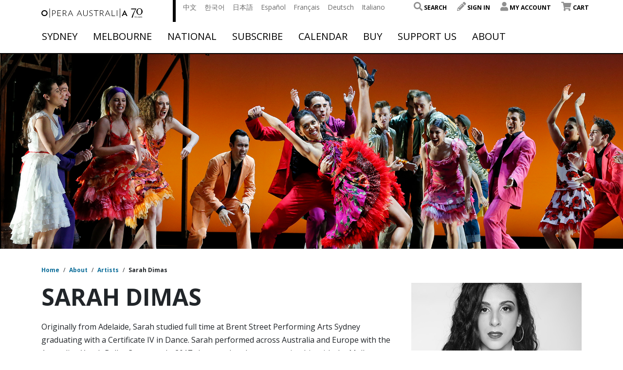

--- FILE ---
content_type: text/html; charset=UTF-8
request_url: https://opera.org.au/artist/sarah-dimas/
body_size: 16756
content:
<!doctype html>
<html lang="en-US">
<head>
    <meta charset="utf-8">
    <meta http-equiv="x-ua-compatible" content="ie=edge">
    <meta name="viewport" content="width=device-width, initial-scale=1, shrink-to-fit=no">
    <link rel="stylesheet" href="https://use.typekit.net/kbu1ekd.css">

    <link href="https://fonts.googleapis.com/css?family=Open+Sans:300,300i,400,400i,600,600i,700,700i&display=swap"
          rel="stylesheet">

    <!-- Tag Manager and Data Layer -->
                <script>
                    window.dataLayer = window.dataLayer || [];
                </script>
            
            <!-- Google Tag Manager -->
            <script>(function(w,d,s,l,i){w[l]=w[l]||[];w[l].push({'gtm.start':
            new Date().getTime(),event:'gtm.js'});var f=d.getElementsByTagName(s)[0],
            j=d.createElement(s),dl=l!='dataLayer'?'&l='+l:'';j.async=true;j.src=
            'https://www.googletagmanager.com/gtm.js?id='+i+dl;f.parentNode.insertBefore(j,f);
            })(window,document,'script','dataLayer','GTM-5SZZJQ8');</script>
            <!-- End Google Tag Manager -->
    <!-- Monsido -->
<script type="text/javascript">
    window._monsido = window._monsido || {
        token: "DBU-OJO1UoKkXbpUzMRXgw",
    };
</script>
<script type="text/javascript" async src="https://app-script.monsido.com/v2/monsido-script.js"></script>
 <!-- End Monsido -->

<!-- Queue It -->
<script type='text/javascript' src='//static.queue-it.net/script/queueclient.min.js'></script>
<script
   data-queueit-c='operaaustralia'
   type='text/javascript'
   src='//static.queue-it.net/script/queueconfigloader.min.js'>
</script>
<!-- End Queue It -->

<!-- Start of global snippet: Please do not remove  -->
<!-- Global site tag (gtag.js) - Google Marketing Platform -->
<script async src="https://www.googletagmanager.com/gtag/js?id=DC-4533218"></script>
<script>
  window.dataLayer = window.dataLayer || [];
  function gtag(){dataLayer.push(arguments);}
  gtag('js', new Date());

  gtag('config', 'DC-4533218');
</script>
<!-- End of global snippet: Please do not remove -->

<script src="https://www.googleoptimize.com/optimize.js?id=GTM-KXH7ZQM"></script>

<meta name="facebook-domain-verification" content="djpwrhak06btsxsic1atxtisy6mqii" />

<script>
(function(g,e,o,t,a,r,ge,tl,y,s){
g.getElementsByTagName(o)[0].insertAdjacentHTML('afterbegin','<style id="georedirect1695690461236style">body{opacity:0.0 !important;}</style>');
s=function(){g.getElementById('georedirect1695690461236style').innerHTML='body{opacity:1.0 !important;}';};
t=g.getElementsByTagName(o)[0];y=g.createElement(e);y.async=true;
y.src='https://g10498469755.co/gr?id=-NfE0ktjhwgLDzAsgx1e&refurl='+g.referrer+'&winurl='+encodeURIComponent(window.location);
t.parentNode.insertBefore(y,t);y.onerror=function(){s()};
georedirect1695690461236loaded=function(redirect){var to=0;if(redirect){to=5000};
setTimeout(function(){s();},to)};
})(document,'script','head');
</script>

<script type="text/javascript" src="//script.crazyegg.com/pages/scripts/0121/0536.js" async="async"></script>

<script>
(function(g,e,o,t,a,r,ge,tl,y,s){
g.getElementsByTagName(o)[0].insertAdjacentHTML('afterbegin','<style id="georedirect1701311326861style">body{opacity:0.0 !important;}</style>');
s=function(){g.getElementById('georedirect1701311326861style').innerHTML='body{opacity:1.0 !important;}';};
t=g.getElementsByTagName(o)[0];y=g.createElement(e);y.async=true;
y.src='https://g10498469755.co/gr?id=-NkT2ebKriZGB3xHUkFM&refurl='+g.referrer+'&winurl='+encodeURIComponent(window.location);
t.parentNode.insertBefore(y,t);y.onerror=function(){s()};
georedirect1701311326861loaded=function(redirect){var to=0;if(redirect){to=5000};
setTimeout(function(){s();},to)};
})(document,'script','head');
</script>

    
    <meta name='robots' content='index, follow, max-image-preview:large, max-snippet:-1, max-video-preview:-1' />

	<!-- This site is optimized with the Yoast SEO plugin v26.8 - https://yoast.com/product/yoast-seo-wordpress/ -->
	<title>Sarah Dimas | Opera Australia</title>
	<link rel="canonical" href="https://opera.org.au/artist/sarah-dimas/" />
	<meta property="og:locale" content="en_US" />
	<meta property="og:type" content="article" />
	<meta property="og:title" content="Sarah Dimas | Opera Australia" />
	<meta property="og:description" content="Originally from Adelaide, Sarah studied full time at Brent Street Performing Arts Sydney graduating with a Certificate IV in Dance. Sarah performed across Australia and Europe with the Australian Youth Ballet Company. In 2017 she completed an apprenticeship with the Melbourne Ballet Company. In 2019 Sarah joined West Side Story playing ‘Clarice’ and Onstage Swing. &hellip; Continued" />
	<meta property="og:url" content="https://opera.org.au/artist/sarah-dimas/" />
	<meta property="og:site_name" content="Opera Australia" />
	<meta property="article:modified_time" content="2025-07-10T06:35:01+00:00" />
	<meta property="og:image" content="https://opera.org.au/app/uploads/2020/02/west-side-story-2021-artist-header-1920x640-1.jpg" />
	<meta property="og:image:width" content="1920" />
	<meta property="og:image:height" content="640" />
	<meta property="og:image:type" content="image/jpeg" />
	<meta name="twitter:card" content="summary_large_image" />
	<meta name="twitter:label1" content="Est. reading time" />
	<meta name="twitter:data1" content="1 minute" />
	<script type="application/ld+json" class="yoast-schema-graph">{"@context":"https://schema.org","@graph":[{"@type":["WebPage","ProfilePage"],"@id":"https://opera.org.au/artist/sarah-dimas/","url":"https://opera.org.au/artist/sarah-dimas/","name":"Sarah Dimas | Opera Australia","isPartOf":{"@id":"https://opera.org.au/#website"},"primaryImageOfPage":{"@id":"https://opera.org.au/artist/sarah-dimas/#primaryimage"},"image":{"@id":"https://opera.org.au/artist/sarah-dimas/#primaryimage"},"thumbnailUrl":"https://opera.org.au/app/uploads/2020/02/west-side-story-2021-artist-header-1920x640-1.jpg","datePublished":"2020-02-07T09:04:15+00:00","dateModified":"2025-07-10T06:35:01+00:00","breadcrumb":{"@id":"https://opera.org.au/artist/sarah-dimas/#breadcrumb"},"inLanguage":"en-US","potentialAction":[{"@type":"ReadAction","target":["https://opera.org.au/artist/sarah-dimas/"]}]},{"@type":"ImageObject","inLanguage":"en-US","@id":"https://opera.org.au/artist/sarah-dimas/#primaryimage","url":"https://opera.org.au/app/uploads/2020/02/west-side-story-2021-artist-header-1920x640-1.jpg","contentUrl":"https://opera.org.au/app/uploads/2020/02/west-side-story-2021-artist-header-1920x640-1.jpg","width":1920,"height":640},{"@type":"BreadcrumbList","@id":"https://opera.org.au/artist/sarah-dimas/#breadcrumb","itemListElement":[{"@type":"ListItem","position":1,"name":"Home","item":"https://opera.org.au/"},{"@type":"ListItem","position":2,"name":"Artists","item":"https://opera.org.au/artist/"},{"@type":"ListItem","position":3,"name":"Sarah Dimas"}]},{"@type":"WebSite","@id":"https://opera.org.au/#website","url":"https://opera.org.au/","name":"Opera Australia","description":"","publisher":{"@id":"https://opera.org.au/#organization"},"potentialAction":[{"@type":"SearchAction","target":{"@type":"EntryPoint","urlTemplate":"https://opera.org.au/?s={search_term_string}"},"query-input":{"@type":"PropertyValueSpecification","valueRequired":true,"valueName":"search_term_string"}}],"inLanguage":"en-US"},{"@type":"Organization","@id":"https://opera.org.au/#organization","name":"Opera Australia","url":"https://opera.org.au/","logo":{"@type":"ImageObject","inLanguage":"en-US","@id":"https://opera.org.au/#/schema/logo/image/","url":"https://cdn.opera.org.au/2020/04/30061432/OA_OperaAustralia_Logo_RGB_72dpi.jpg","contentUrl":"https://cdn.opera.org.au/2020/04/30061432/OA_OperaAustralia_Logo_RGB_72dpi.jpg","width":317,"height":37,"caption":"Opera Australia"},"image":{"@id":"https://opera.org.au/#/schema/logo/image/"},"mainEntityOfPage":{"@id":"https://opera.org.au/artist/sarah-dimas/"}}]}</script>
	<!-- / Yoast SEO plugin. -->


<link rel='dns-prefetch' href='//cdnjs.cloudflare.com' />
<link rel="alternate" title="oEmbed (JSON)" type="application/json+oembed" href="https://opera.org.au/wp-json/oembed/1.0/embed?url=https%3A%2F%2Fopera.org.au%2Fartist%2Fsarah-dimas%2F" />
<link rel="alternate" title="oEmbed (XML)" type="text/xml+oembed" href="https://opera.org.au/wp-json/oembed/1.0/embed?url=https%3A%2F%2Fopera.org.au%2Fartist%2Fsarah-dimas%2F&#038;format=xml" />
<style id='wp-img-auto-sizes-contain-inline-css' type='text/css'>
img:is([sizes=auto i],[sizes^="auto," i]){contain-intrinsic-size:3000px 1500px}
/*# sourceURL=wp-img-auto-sizes-contain-inline-css */
</style>
<style id='wp-emoji-styles-inline-css' type='text/css'>

	img.wp-smiley, img.emoji {
		display: inline !important;
		border: none !important;
		box-shadow: none !important;
		height: 1em !important;
		width: 1em !important;
		margin: 0 0.07em !important;
		vertical-align: -0.1em !important;
		background: none !important;
		padding: 0 !important;
	}
/*# sourceURL=wp-emoji-styles-inline-css */
</style>
<style id='wp-block-library-inline-css' type='text/css'>
:root{--wp-block-synced-color:#7a00df;--wp-block-synced-color--rgb:122,0,223;--wp-bound-block-color:var(--wp-block-synced-color);--wp-editor-canvas-background:#ddd;--wp-admin-theme-color:#007cba;--wp-admin-theme-color--rgb:0,124,186;--wp-admin-theme-color-darker-10:#006ba1;--wp-admin-theme-color-darker-10--rgb:0,107,160.5;--wp-admin-theme-color-darker-20:#005a87;--wp-admin-theme-color-darker-20--rgb:0,90,135;--wp-admin-border-width-focus:2px}@media (min-resolution:192dpi){:root{--wp-admin-border-width-focus:1.5px}}.wp-element-button{cursor:pointer}:root .has-very-light-gray-background-color{background-color:#eee}:root .has-very-dark-gray-background-color{background-color:#313131}:root .has-very-light-gray-color{color:#eee}:root .has-very-dark-gray-color{color:#313131}:root .has-vivid-green-cyan-to-vivid-cyan-blue-gradient-background{background:linear-gradient(135deg,#00d084,#0693e3)}:root .has-purple-crush-gradient-background{background:linear-gradient(135deg,#34e2e4,#4721fb 50%,#ab1dfe)}:root .has-hazy-dawn-gradient-background{background:linear-gradient(135deg,#faaca8,#dad0ec)}:root .has-subdued-olive-gradient-background{background:linear-gradient(135deg,#fafae1,#67a671)}:root .has-atomic-cream-gradient-background{background:linear-gradient(135deg,#fdd79a,#004a59)}:root .has-nightshade-gradient-background{background:linear-gradient(135deg,#330968,#31cdcf)}:root .has-midnight-gradient-background{background:linear-gradient(135deg,#020381,#2874fc)}:root{--wp--preset--font-size--normal:16px;--wp--preset--font-size--huge:42px}.has-regular-font-size{font-size:1em}.has-larger-font-size{font-size:2.625em}.has-normal-font-size{font-size:var(--wp--preset--font-size--normal)}.has-huge-font-size{font-size:var(--wp--preset--font-size--huge)}.has-text-align-center{text-align:center}.has-text-align-left{text-align:left}.has-text-align-right{text-align:right}.has-fit-text{white-space:nowrap!important}#end-resizable-editor-section{display:none}.aligncenter{clear:both}.items-justified-left{justify-content:flex-start}.items-justified-center{justify-content:center}.items-justified-right{justify-content:flex-end}.items-justified-space-between{justify-content:space-between}.screen-reader-text{border:0;clip-path:inset(50%);height:1px;margin:-1px;overflow:hidden;padding:0;position:absolute;width:1px;word-wrap:normal!important}.screen-reader-text:focus{background-color:#ddd;clip-path:none;color:#444;display:block;font-size:1em;height:auto;left:5px;line-height:normal;padding:15px 23px 14px;text-decoration:none;top:5px;width:auto;z-index:100000}html :where(.has-border-color){border-style:solid}html :where([style*=border-top-color]){border-top-style:solid}html :where([style*=border-right-color]){border-right-style:solid}html :where([style*=border-bottom-color]){border-bottom-style:solid}html :where([style*=border-left-color]){border-left-style:solid}html :where([style*=border-width]){border-style:solid}html :where([style*=border-top-width]){border-top-style:solid}html :where([style*=border-right-width]){border-right-style:solid}html :where([style*=border-bottom-width]){border-bottom-style:solid}html :where([style*=border-left-width]){border-left-style:solid}html :where(img[class*=wp-image-]){height:auto;max-width:100%}:where(figure){margin:0 0 1em}html :where(.is-position-sticky){--wp-admin--admin-bar--position-offset:var(--wp-admin--admin-bar--height,0px)}@media screen and (max-width:600px){html :where(.is-position-sticky){--wp-admin--admin-bar--position-offset:0px}}
/*# sourceURL=/wp-includes/css/dist/block-library/common.min.css */
</style>
<style id='classic-theme-styles-inline-css' type='text/css'>
/*! This file is auto-generated */
.wp-block-button__link{color:#fff;background-color:#32373c;border-radius:9999px;box-shadow:none;text-decoration:none;padding:calc(.667em + 2px) calc(1.333em + 2px);font-size:1.125em}.wp-block-file__button{background:#32373c;color:#fff;text-decoration:none}
/*# sourceURL=/wp-includes/css/classic-themes.min.css */
</style>
<link rel='stylesheet' id='sage/main.css-css' href='https://opera.org.au/app/themes/opera-australia/dist/styles/main_efd3ac1f.css' type='text/css' media='all' />
<!--n2css--><!--n2js--><script type="text/javascript" src="https://opera.org.au/wp/wp-includes/js/jquery/jquery.min.js?ver=3.7.1" id="jquery-core-js"></script>
<script type="text/javascript" src="https://opera.org.au/wp/wp-includes/js/jquery/jquery-migrate.min.js?ver=3.4.1" id="jquery-migrate-js"></script>
<link rel="https://api.w.org/" href="https://opera.org.au/wp-json/" /><link rel="EditURI" type="application/rsd+xml" title="RSD" href="https://opera.org.au/wp/xmlrpc.php?rsd" />
<meta name="generator" content="WordPress 6.9" />
<link rel='shortlink' href='https://opera.org.au/?p=6738' />
<link rel="icon" href="https://opera.org.au/app/uploads/2020/04/cropped-opera-australia-favicon-32x32.png" sizes="32x32" />
<link rel="icon" href="https://opera.org.au/app/uploads/2020/04/cropped-opera-australia-favicon-192x192.png" sizes="192x192" />
<link rel="apple-touch-icon" href="https://opera.org.au/app/uploads/2020/04/cropped-opera-australia-favicon-180x180.png" />
<meta name="msapplication-TileImage" content="https://opera.org.au/app/uploads/2020/04/cropped-opera-australia-favicon-270x270.png" />
</head>
<body class="wp-singular artist-template-default single single-artist postid-6738 wp-theme-opera-australiaresources sarah-dimas app-data index-data singular-data single-data single-artist-data single-artist-sarah-dimas-data">
<!-- Google Tag Manager (noscript) -->
            <noscript><iframe src="https://www.googletagmanager.com/ns.html?id=GTM-5SZZJQ8"
            height="0" width="0" style="display:none;visibility:hidden"></iframe></noscript>
            <!-- End Google Tag Manager (noscript) -->

    <header class="banner headroom">
  <div class="container has-callout">

    <div class="row nav-primary-row">
      <div class="burger">
        <hr class="first">
        <hr class="second">
        <hr class="third">
        <hr class="forth">
      </div>

      <div class="mobile-user-navigation-menu-icons">
                  <a class="signin" title="Login"><i class="fa fa-pencil-alt"></i></a>
        
                  <a href="/cart" title="Cart"><i class="fa fa-shopping-cart"></i></a>
        
        <a href="#" class="js-mobile-search"><i class="fas fa-search"></i></a>
      </div>

      <div class="col-8 col-lg-3 logo">
        <a class="brand" href="/">

          
          <img class="expanded-logo" src="https://opera.org.au/app/uploads/2025/07/OPA283_70th-Anniversary-Logo_Black_RGB.svg" alt="Opera Australia Logo"/>
          <img class="collapsed-logo" src="https://opera.org.au/app/uploads/2020/04/LogoResize.svg" alt="Opera Australia Logo Condensed" />
        </a>
      </div>
      <div class="col-4 col-lg-9 utility-navigation">
        <div class="header__content">
          <div class="row utility-navigation--top justify-content-between">
            <div class="col-6">
              <div class="translation-navigation">
                                  <div class="menu-language-bar-container"><ul id="menu-language-bar" class="menu"><li id="menu-item-9423" class="menu-item menu-item-type-custom menu-item-object-custom menu-item-9423"><a href="/welcome/zh-hans">中文</a></li>
<li id="menu-item-9422" class="menu-item menu-item-type-custom menu-item-object-custom menu-item-9422"><a href="/welcome/ko">한국어</a></li>
<li id="menu-item-9418" class="menu-item menu-item-type-custom menu-item-object-custom menu-item-9418"><a href="/welcome/ja">日本語</a></li>
<li id="menu-item-9417" class="menu-item menu-item-type-custom menu-item-object-custom menu-item-9417"><a href="/welcome/es">Español</a></li>
<li id="menu-item-9419" class="menu-item menu-item-type-custom menu-item-object-custom menu-item-9419"><a href="/welcome/fr">Français</a></li>
<li id="menu-item-9420" class="menu-item menu-item-type-custom menu-item-object-custom menu-item-9420"><a href="/welcome/de">Deutsch</a></li>
<li id="menu-item-9421" class="menu-item menu-item-type-custom menu-item-object-custom menu-item-9421"><a href="/welcome/it">Italiano</a></li>
</ul></div>
                              </div>
            </div>
                        <nav class="nav-user">
                                                            <div class="menu-user-navigation-container"><ul id="menu-user-navigation" class="user_nav"><li id="menu-item-10603" class="menu-item menu-item-type-custom menu-item-object-custom menu-item-10603"><a><span class="fas fa-search"></span> Search</a></li>
<li id="menu-item-83" class="signin menu-item menu-item-type-custom menu-item-object-custom menu-item-83"><a><span class="fa fa-pencil-alt"></span> Sign In</a></li>
<li id="menu-item-10596" class="menu-item menu-item-type-custom menu-item-object-custom menu-item-10596"><a><span class="fas fa-user"></span> My Account</a></li>
<li id="menu-item-8632" class="menu-item menu-item-type-custom menu-item-object-custom menu-item-8632"><a href="/cart"><span class="fa fa-shopping-cart"></span> Cart</a></li>
</ul></div>
                                          </nav>
          </div>
        </div>

        <div class="js-pop-down-search pop-down-search-box-container" style="display: none;">
          <div class="search-form-field-container">
  <form class="js-search-form search-bar search-form" role="search" action="https://opera.org.au/search-results/" method="get">
    <span class="fa fa-search"></span>
    <input class="search-input js-search-input" type="search" placeholder="search" name="q">
  </form>
</div>


        </div>

      </div>
    </div>

    <div class="full-width-navigation">
      <nav class="nav-primary row justify-content-between">
                  <div class="menu-primary-container"><ul id="menu-primary" class="nav"><li id="menu-item-11504" class="menu-item menu-item-type-post_type menu-item-object-page menu-item-has-children menu-item-11504"><a href="https://opera.org.au/sydney/">Sydney</a><span class="fa fa-chevron-down"></span>
<ul class="sub-menu">
	<li id="menu-item-31850" class="menu-item menu-item-type-custom menu-item-object-custom menu-item-31850"><a href="/whats-on/sydney">What&#8217;s on in Sydney</a><span class="fa fa-chevron-down"></span></li>
	<li id="menu-item-57589" class="menu-item menu-item-type-custom menu-item-object-custom menu-item-has-children menu-item-57589"><a href="https://opera.org.au/events/season-2026/sydney-season-2026/">Season 2026</a><span class="fa fa-chevron-down"></span>
	<ul class="sub-menu">
		<li id="menu-item-50872" class="menu-item menu-item-type-custom menu-item-object-custom menu-item-50872"><a href="https://opera.org.au/productions/great-opera-hits-sydney-2025">Great Opera Hits</a><span class="fa fa-chevron-down"></span></li>
		<li id="menu-item-57590" class="menu-item menu-item-type-custom menu-item-object-custom menu-item-57590"><a href="/productions/madama-butterfly-sydney/">Madama Butterfly</a><span class="fa fa-chevron-down"></span></li>
		<li id="menu-item-57591" class="menu-item menu-item-type-custom menu-item-object-custom menu-item-57591"><a href="/productions/turandot-sydney/">Turandot</a><span class="fa fa-chevron-down"></span></li>
		<li id="menu-item-57592" class="menu-item menu-item-type-custom menu-item-object-custom menu-item-57592"><a href="https://opera.org.au/productions/hansel-gretel-sydney/">Hänsel &#038; Gretel</a><span class="fa fa-chevron-down"></span></li>
		<li id="menu-item-57593" class="menu-item menu-item-type-custom menu-item-object-custom menu-item-57593"><a href="https://opera.org.au/productions/opera-up-late-sydney/">Opera Up Late</a><span class="fa fa-chevron-down"></span></li>
		<li id="menu-item-57633" class="menu-item menu-item-type-custom menu-item-object-custom menu-item-57633"><a href="https://opera.org.au/productions/a-winters-journey-sydney/">A Winter&#8217;s Journey</a><span class="fa fa-chevron-down"></span></li>
		<li id="menu-item-57594" class="menu-item menu-item-type-custom menu-item-object-custom menu-item-57594"><a href="https://opera.org.au/productions/eugene-onegin-sydney/">Eugene Onegin</a><span class="fa fa-chevron-down"></span></li>
	</ul>
</li>
	<li id="menu-item-58080" class="menu-item menu-item-type-custom menu-item-object-custom menu-item-has-children menu-item-58080"><a href="/productions/the-phantom-of-the-opera-on-sydney-harbour/">Handa Opera on Sydney Harbour:</a><span class="fa fa-chevron-down"></span>
	<ul class="sub-menu">
		<li id="menu-item-56368" class="menu-item menu-item-type-custom menu-item-object-custom menu-item-56368"><a href="/productions/the-phantom-of-the-opera-on-sydney-harbour/">The Phantom of the Opera</a><span class="fa fa-chevron-down"></span></li>
	</ul>
</li>
	<li id="menu-item-53960" class="menu-item menu-item-type-custom menu-item-object-custom menu-item-has-children menu-item-53960"><a href="https://opera.org.au/events/anastasia-australia/">Anastasia the musical</a><span class="fa fa-chevron-down"></span>
	<ul class="sub-menu">
		<li id="menu-item-57595" class="menu-item menu-item-type-custom menu-item-object-custom menu-item-57595"><a href="https://opera.org.au/productions/the-merry-widow-sydney/">The Merry Widow</a><span class="fa fa-chevron-down"></span></li>
		<li id="menu-item-57596" class="menu-item menu-item-type-custom menu-item-object-custom menu-item-57596"><a href="https://opera.org.au/productions/rigoletto-sydney/">Rigoletto</a><span class="fa fa-chevron-down"></span></li>
		<li id="menu-item-57350" class="menu-item menu-item-type-custom menu-item-object-custom menu-item-57350"><a href="https://opera.org.au/productions/the-drovers-wife-sydney/">The Drover&#8217;s Wife</a><span class="fa fa-chevron-down"></span></li>
		<li id="menu-item-57597" class="menu-item menu-item-type-custom menu-item-object-custom menu-item-57597"><a href="https://opera.org.au/productions/la-stupenda-sydney/">La Stupenda: A Joan Sutherland Celebration</a><span class="fa fa-chevron-down"></span></li>
	</ul>
</li>
	<li id="menu-item-57349" class="menu-item menu-item-type-custom menu-item-object-custom menu-item-57349"><a href="/productions/my-fair-lady-sydney/">My Fair Lady</a><span class="fa fa-chevron-down"></span></li>
</ul>
</li>
<li id="menu-item-11506" class="menu-item menu-item-type-post_type menu-item-object-page menu-item-has-children menu-item-11506"><a href="https://opera.org.au/melbourne/">Melbourne</a><span class="fa fa-chevron-down"></span>
<ul class="sub-menu">
	<li id="menu-item-50990" class="menu-item menu-item-type-custom menu-item-object-custom menu-item-50990"><a href="https://opera.org.au/whats-on/melbourne">What&#8217;s on in Melbourne</a><span class="fa fa-chevron-down"></span></li>
	<li id="menu-item-53961" class="menu-item menu-item-type-custom menu-item-object-custom menu-item-53961"><a href="https://opera.org.au/events/anastasia-australia/">Anastasia the musical</a><span class="fa fa-chevron-down"></span></li>
	<li id="menu-item-57598" class="menu-item menu-item-type-custom menu-item-object-custom menu-item-has-children menu-item-57598"><a href="https://opera.org.au/events/season-2026/melbourne-season-2026/">Season 2026</a><span class="fa fa-chevron-down"></span>
	<ul class="sub-menu">
		<li id="menu-item-59876" class="menu-item menu-item-type-post_type menu-item-object-page menu-item-59876"><a href="https://opera.org.au/events/bmw-opera-for-all/">Free event: BMW Opera for All</a><span class="fa fa-chevron-down"></span></li>
		<li id="menu-item-57634" class="menu-item menu-item-type-custom menu-item-object-custom menu-item-57634"><a href="https://opera.org.au/productions/a-winters-journey-melbourne/">A Winter&#8217;s Journey</a><span class="fa fa-chevron-down"></span></li>
		<li id="menu-item-57599" class="menu-item menu-item-type-custom menu-item-object-custom menu-item-57599"><a href="https://opera.org.au/productions/la-traviata-melbourne/">La Traviata</a><span class="fa fa-chevron-down"></span></li>
		<li id="menu-item-57600" class="menu-item menu-item-type-custom menu-item-object-custom menu-item-57600"><a href="https://opera.org.au/productions/70th-anniversary-gala-melbourne/">70th Anniversary Gala</a><span class="fa fa-chevron-down"></span></li>
		<li id="menu-item-57601" class="menu-item menu-item-type-custom menu-item-object-custom menu-item-57601"><a href="https://opera.org.au/productions/gilbert-sullivan-melbourne/">Gilbert &#038; Sullivan: A Musical Celebration</a><span class="fa fa-chevron-down"></span></li>
		<li id="menu-item-57602" class="menu-item menu-item-type-custom menu-item-object-custom menu-item-57602"><a href="https://opera.org.au/productions/encore-melbourne/">Encore! Songs from the Musicals</a><span class="fa fa-chevron-down"></span></li>
		<li id="menu-item-57603" class="menu-item menu-item-type-custom menu-item-object-custom menu-item-57603"><a href="https://opera.org.au/productions/la-boheme-melbourne/">La Bohème</a><span class="fa fa-chevron-down"></span></li>
		<li id="menu-item-57604" class="menu-item menu-item-type-custom menu-item-object-custom menu-item-57604"><a href="https://opera.org.au/productions/opera-up-late-melbourne-2026/">Opera Up Late</a><span class="fa fa-chevron-down"></span></li>
		<li id="menu-item-57605" class="menu-item menu-item-type-custom menu-item-object-custom menu-item-57605"><a href="https://opera.org.au/productions/the-trumpet-of-the-swan-melbourne/">The Trumpet of the Swan</a><span class="fa fa-chevron-down"></span></li>
		<li id="menu-item-57607" class="menu-item menu-item-type-custom menu-item-object-custom menu-item-57607"><a href="https://opera.org.au/productions/watershed-melbourne/">Watershed: The Death of Dr Duncan</a><span class="fa fa-chevron-down"></span></li>
	</ul>
</li>
</ul>
</li>
<li id="menu-item-13348" class="menu-item menu-item-type-custom menu-item-object-custom menu-item-has-children menu-item-13348"><a href="https://opera.org.au/national/">National</a><span class="fa fa-chevron-down"></span>
<ul class="sub-menu">
	<li id="menu-item-46260" class="menu-item menu-item-type-custom menu-item-object-custom menu-item-has-children menu-item-46260"><a href="https://opera.org.au/events/national-tour/don-giovanni/">National Tour</a><span class="fa fa-chevron-down"></span>
	<ul class="sub-menu">
		<li id="menu-item-57608" class="menu-item menu-item-type-custom menu-item-object-custom menu-item-57608"><a href="https://opera.org.au/events/national-tour/don-giovanni/">Don Giovanni</a><span class="fa fa-chevron-down"></span></li>
	</ul>
</li>
	<li id="menu-item-56633" class="menu-item menu-item-type-post_type menu-item-object-page menu-item-56633"><a href="https://opera.org.au/events/a-winters-journey-australia/">A Winter’s Journey</a><span class="fa fa-chevron-down"></span></li>
	<li id="menu-item-53962" class="menu-item menu-item-type-custom menu-item-object-custom menu-item-53962"><a href="https://opera.org.au/events/anastasia-australia/">Anastasia the musical</a><span class="fa fa-chevron-down"></span></li>
	<li id="menu-item-11518" class="menu-item menu-item-type-post_type menu-item-object-page menu-item-has-children menu-item-11518"><a href="https://opera.org.au/events/cinema-tv-radio/">On demand, Cinema &#038; Radio</a><span class="fa fa-chevron-down"></span>
	<ul class="sub-menu">
		<li id="menu-item-36857" class="menu-item menu-item-type-custom menu-item-object-custom menu-item-36857"><a href="https://tv.opera.org.au/">OA | TV</a><span class="fa fa-chevron-down"></span></li>
		<li id="menu-item-36859" class="menu-item menu-item-type-custom menu-item-object-custom menu-item-36859"><a href="https://opera.org.au/podcast/">Podcast</a><span class="fa fa-chevron-down"></span></li>
	</ul>
</li>
</ul>
</li>
<li id="menu-item-31911" class="menu-item menu-item-type-custom menu-item-object-custom menu-item-has-children menu-item-31911"><a href="https://opera.org.au/events/season-2026/">Subscribe</a><span class="fa fa-chevron-down"></span>
<ul class="sub-menu">
	<li id="menu-item-39006" class="menu-item menu-item-type-custom menu-item-object-custom menu-item-has-children menu-item-39006"><a href="https://opera.org.au/events/season-2026/Sydney-season-2026">Sydney 2026</a><span class="fa fa-chevron-down"></span>
	<ul class="sub-menu">
		<li id="menu-item-39009" class="menu-item menu-item-type-custom menu-item-object-custom menu-item-39009"><a href="https://opera.org.au/events/season-2026/Sydney-season-2026?scroll=subscribe">Subscription Packages</a><span class="fa fa-chevron-down"></span></li>
		<li id="menu-item-39008" class="menu-item menu-item-type-custom menu-item-object-custom menu-item-39008"><a href="https://opera.org.au/features/discover-2026-sydney-season/">Explore Sydney Season</a><span class="fa fa-chevron-down"></span></li>
		<li id="menu-item-44092" class="menu-item menu-item-type-custom menu-item-object-custom menu-item-44092"><a href="/events/season-2026/sydney-package-guide/">Sydney Package Guide</a><span class="fa fa-chevron-down"></span></li>
	</ul>
</li>
	<li id="menu-item-44093" class="menu-item menu-item-type-custom menu-item-object-custom menu-item-has-children menu-item-44093"><a href="https://opera.org.au/events/season-2026/melbourne-season-2026">Melbourne 2026</a><span class="fa fa-chevron-down"></span>
	<ul class="sub-menu">
		<li id="menu-item-44095" class="menu-item menu-item-type-custom menu-item-object-custom menu-item-44095"><a href="https://opera.org.au/buy/subscription-packages/melbourne-choose-your-own-subscription/">Subscription Packages</a><span class="fa fa-chevron-down"></span></li>
		<li id="menu-item-44094" class="menu-item menu-item-type-custom menu-item-object-custom menu-item-44094"><a href="/features/discover-2026-melbourne-season/">Explore Melbourne Season</a><span class="fa fa-chevron-down"></span></li>
	</ul>
</li>
	<li id="menu-item-39007" class="menu-item menu-item-type-custom menu-item-object-custom menu-item-39007"><a href="https://opera.org.au/events/season-2026/season-guide/">One Sentence Guide</a><span class="fa fa-chevron-down"></span></li>
</ul>
</li>
<li id="menu-item-38" class="menu-item menu-item-type-post_type menu-item-object-page menu-item-38"><a href="https://opera.org.au/calendar/">Calendar</a><span class="fa fa-chevron-down"></span></li>
<li id="menu-item-37" class="menu-item menu-item-type-post_type menu-item-object-page menu-item-has-children menu-item-37"><a href="https://opera.org.au/buy/">Buy</a><span class="fa fa-chevron-down"></span>
<ul class="sub-menu">
	<li id="menu-item-11523" class="menu-item menu-item-type-post_type menu-item-object-page menu-item-11523"><a href="https://opera.org.au/buy-tickets/">Buy tickets</a><span class="fa fa-chevron-down"></span></li>
	<li id="menu-item-31919" class="menu-item menu-item-type-custom menu-item-object-custom menu-item-31919"><a href="https://opera.org.au/events/season-2026/">Buy Season Subscription</a><span class="fa fa-chevron-down"></span></li>
	<li id="menu-item-28678" class="menu-item menu-item-type-post_type menu-item-object-page menu-item-28678"><a href="https://opera.org.au/accessibility/">Accessibility</a><span class="fa fa-chevron-down"></span></li>
	<li id="menu-item-9245" class="menu-item menu-item-type-post_type menu-item-object-page menu-item-9245"><a href="https://opera.org.au/buy/gifts/gift-vouchers/">Gift Vouchers</a><span class="fa fa-chevron-down"></span></li>
	<li id="menu-item-11524" class="menu-item menu-item-type-post_type menu-item-object-page menu-item-11524"><a href="https://opera.org.au/buy/amazing-experiences/">Amazing Experiences</a><span class="fa fa-chevron-down"></span></li>
	<li id="menu-item-11525" class="menu-item menu-item-type-post_type menu-item-object-page menu-item-has-children menu-item-11525"><a href="https://opera.org.au/buy/special-offers/">Special Offers</a><span class="fa fa-chevron-down"></span>
	<ul class="sub-menu">
		<li id="menu-item-47869" class="menu-item menu-item-type-post_type menu-item-object-page menu-item-47869"><a href="https://opera.org.au/buy/special-offers/under-35s/">Under 35</a><span class="fa fa-chevron-down"></span></li>
	</ul>
</li>
	<li id="menu-item-36858" class="menu-item menu-item-type-custom menu-item-object-custom menu-item-36858"><a href="https://tv.opera.org.au/">OA | TV</a><span class="fa fa-chevron-down"></span></li>
</ul>
</li>
<li id="menu-item-10466" class="menu-item menu-item-type-post_type menu-item-object-page menu-item-has-children menu-item-10466"><a href="https://opera.org.au/support-us/">Support Us</a><span class="fa fa-chevron-down"></span>
<ul class="sub-menu">
	<li id="menu-item-10564" class="menu-item menu-item-type-post_type menu-item-object-page menu-item-10564"><a href="https://opera.org.au/support-us/donate/">Make a donation today</a><span class="fa fa-chevron-down"></span></li>
	<li id="menu-item-10563" class="menu-item menu-item-type-post_type menu-item-object-page menu-item-10563"><a href="https://opera.org.au/support-us/patron-program/">Join our Patron Program</a><span class="fa fa-chevron-down"></span></li>
	<li id="menu-item-10561" class="menu-item menu-item-type-post_type menu-item-object-page menu-item-10561"><a href="https://opera.org.au/support-us/deepen-your-involvement/">Deepen Your Involvement</a><span class="fa fa-chevron-down"></span></li>
	<li id="menu-item-10560" class="menu-item menu-item-type-post_type menu-item-object-page menu-item-10560"><a href="https://opera.org.au/support-us/trusts-and-foundations/">Trusts and Foundations</a><span class="fa fa-chevron-down"></span></li>
	<li id="menu-item-10566" class="menu-item menu-item-type-post_type menu-item-object-page menu-item-10566"><a href="https://opera.org.au/support-us/corporate-partnerships/">Partner with us</a><span class="fa fa-chevron-down"></span></li>
	<li id="menu-item-10559" class="menu-item menu-item-type-post_type menu-item-object-page menu-item-10559"><a href="https://opera.org.au/support-us/capital-fund/">Support our future &#8211; The Capital Fund</a><span class="fa fa-chevron-down"></span></li>
	<li id="menu-item-54148" class="menu-item menu-item-type-custom menu-item-object-custom menu-item-54148"><a href="https://opera.org.au/support-us/capital-fund/opera-australia-capital-fund-celebrates-25-years/">25 years of the Capital Fund</a><span class="fa fa-chevron-down"></span></li>
	<li id="menu-item-12208" class="menu-item menu-item-type-post_type menu-item-object-page menu-item-12208"><a href="https://opera.org.au/support-us/leave-a-gift-in-your-will/">Leave a gift in your Will</a><span class="fa fa-chevron-down"></span></li>
	<li id="menu-item-10565" class="menu-item menu-item-type-post_type menu-item-object-page menu-item-10565"><a href="https://opera.org.au/support-us/our-patrons/">Our Patrons</a><span class="fa fa-chevron-down"></span></li>
</ul>
</li>
<li id="menu-item-36" class="menu-item menu-item-type-post_type menu-item-object-page menu-item-has-children menu-item-36"><a href="https://opera.org.au/about/">About</a><span class="fa fa-chevron-down"></span>
<ul class="sub-menu">
	<li id="menu-item-11564" class="menu-item menu-item-type-post_type menu-item-object-page menu-item-11564"><a href="https://opera.org.au/about/opera-australia/">Opera Australia</a><span class="fa fa-chevron-down"></span></li>
	<li id="menu-item-60632" class="menu-item menu-item-type-post_type menu-item-object-page menu-item-60632"><a href="https://opera.org.au/about/70-and-counting/">70th Anniversary</a><span class="fa fa-chevron-down"></span></li>
	<li id="menu-item-948" class="menu-item menu-item-type-post_type menu-item-object-page menu-item-948"><a href="https://opera.org.au/about/artists/">Artists</a><span class="fa fa-chevron-down"></span></li>
	<li id="menu-item-50608" class="menu-item menu-item-type-post_type menu-item-object-page menu-item-50608"><a href="https://opera.org.au/young-artist-program/">Young Artist Program</a><span class="fa fa-chevron-down"></span></li>
	<li id="menu-item-54170" class="menu-item menu-item-type-custom menu-item-object-custom menu-item-54170"><a href="https://opera.org.au/about/the-patricia-h-reid-orchestral-fellowships/">The Patricia H. Reid Orchestral Fellowships</a><span class="fa fa-chevron-down"></span></li>
	<li id="menu-item-10562" class="menu-item menu-item-type-post_type menu-item-object-page menu-item-10562"><a href="https://opera.org.au/support-us/education-learning-and-participation/">Education, Learning and Participation</a><span class="fa fa-chevron-down"></span></li>
	<li id="menu-item-11529" class="menu-item menu-item-type-post_type menu-item-object-page menu-item-11529"><a href="https://opera.org.au/about/management/">Management</a><span class="fa fa-chevron-down"></span></li>
	<li id="menu-item-11566" class="menu-item menu-item-type-post_type menu-item-object-page menu-item-11566"><a href="https://opera.org.au/about/jobs/">Jobs</a><span class="fa fa-chevron-down"></span></li>
	<li id="menu-item-11565" class="menu-item menu-item-type-post_type menu-item-object-page menu-item-11565"><a href="https://opera.org.au/about/studio-hire/">Studio Hire</a><span class="fa fa-chevron-down"></span></li>
	<li id="menu-item-11567" class="menu-item menu-item-type-post_type menu-item-object-page menu-item-11567"><a href="https://opera.org.au/about/contact-us/">Contact us</a><span class="fa fa-chevron-down"></span></li>
	<li id="menu-item-11563" class="menu-item menu-item-type-post_type menu-item-object-page menu-item-11563"><a href="https://opera.org.au/about/media-centre/">Media Centre</a><span class="fa fa-chevron-down"></span></li>
</ul>
</li>
</ul></div>
              </nav>
      <nav class="row mobile-secondary-navigation">
                                  <div class="menu-mobile-sub-navigation-container"><ul id="menu-mobile-sub-navigation" class="nav"><li id="menu-item-259" class="menu-item menu-item-type-custom menu-item-object-custom menu-item-259"><a href="/account/register">Register</a></li>
<li id="menu-item-260" class="menu-item menu-item-type-custom menu-item-object-custom menu-item-260"><a href="#">Sign In</a></li>
<li id="menu-item-261" class="menu-item menu-item-type-custom menu-item-object-custom menu-item-261"><a href="/cart">View Cart</a></li>
</ul></div>
                    
      </nav>
    </div>

    <div class="callout-wrapper">

        
      
    </div>

  </div>

</header>

  

      <div class="modal fade" id="heroModalHero" tabindex="-1" role="dialog" aria-labelledby="heroModalLabelHero" aria-hidden="true">
  <div class="modal-dialog generic-modal" role="document">
    <div class="modal-content">
      <div class="modal-header">
        <h3 class="modal-title" id="heroModalLabelHero"></h3>
        <button type="button" class="close" data-dismiss="modal" aria-label="Close">
          <i class="fas fa-times modal-close-button"></i>
        </button>
      </div>
      <div class="modal-body">
        
      </div>
    </div>
  </div>
</div>


  
            <!-- Modal -->
<div class="signInModal modal fade" id="signInModal" tabindex="-1" role="dialog" aria-labelledby="signInModalLabel" aria-hidden="true">
  <div class="modal-dialog" role="document">
    <div class="modal-content">
      <div class="modal-header">
        <h5 class="modal-title h2" id="signInModalLabel">SIGN IN</h5>
        <button type="button" class="close" data-dismiss="modal" aria-label="Close">
          <i class="fas fa-times modal-close-button"></i>
        </button>
      </div>
      <div class="modal-body">
        <div class="account_login_form">

    
    <form action="/ajax/account/login" method="post" id="account-login-ajax" data-submit-location="/ajax/account/login"
          data-submit-button-text="Sign In"
          data-success-location="https://opera.org.au/account"
          class="js-ajax-login-form">
        <input type="hidden" name="action" value="postAuthenticateTessituraConstituent">
        <input type="hidden" name="_wp_http_referer" value="%2Fartist%2Fsarah-dimas%2F">
        <input type="hidden" name="_redirect_on_success"
               value="%2Fartist%2Fsarah-dimas%2F">
        <div class="login-form">

            <div class="alert alert-success js-success js-login-message" style="display: none;">
                You have been logged in. Please wait while we redirect you...
            </div>

            <div class="alert alert-danger js-fail js-login-message" style="display: none;">
                We could not log you in with the credentials provided.
            </div>

            <div class="alert alert-danger js-fail-empty js-login-message" style="display: none;">
                Please enter your email address and password to sign in.
            </div>

                <div class="form-group username">

                    <label for="username" class="username-label">
                Email Address
            </label>
        
        <input type="email" class="form-control username-input" name="username" id="login-username"
               placeholder="" tabindex="1">

    </div>

    <div class="form-group password">

                    <label for="password" class="password-label">
                Password
            </label>
        
        <input type="password" class="form-control password-input" name="password" id="login-password"
               placeholder="" tabindex="2">

                    <div class="toggle-password js-toggle-password">
                <span class="show-pw pw-toggle" aria-label="Show Password" aria-hidden="false">SHOW</span>
                <span class="hide-pw pw-toggle" aria-label="Hide Password" aria-hidden="true" style="display: none;">HIDE</i>
            </div>
        
    </div>

            <div class="forgot-password">
            <p class="forgot-password-message">
                <a class="forgot-password-link"
                   href="https://opera.org.au/account/forgot-password/"
                   name="forgot-password-link" id="forgot-password-link"
                   tabindex="5">Forgot password?</a>
            </p>
        </div>
    
    <div class="login-submit">
        <input type="hidden" name="submitted" value="1">
        <button type="submit" class="btn btn-primary login-btn bigger-button" tabindex="4">
            Sign In
        </button>
    </div>

        <p class="no-account">Or <a href="/account/register"><strong>create an account</strong></a></p>

        </div>
    </form>
</div>

      </div>
          </div>
  </div>
</div>
  
<div class="wrap" role="document">
    <div class="content">
        <main class="main">
               <div class="template-generic template-artist-detail">
      <div class="page-header">

  
          <div class="page-header-banner" style="background-image: url('https://opera.org.au/app/uploads/2020/02/west-side-story-2021-artist-header-1920x640-1.jpg')"></div>
    
  </div>
      <div class="container template-margin-top">

        <div class="breadcrumb-bar">
  <div class="breadcrumb-nav">

    <ul id="breadcrumbs" class="breadcrumbs">
      <li class="item-home">
        <a class="bread-link bread-home" href="/" title="Home">Home</a>
      </li>
      <li class="separator separator-home"> / </li>


      <li class="item-crumb">
        <a class="bread-link" href="/about" title="About">About</a>
      </li>
      <li class="separator separator-home"> / </li>
      <li class="item-crumb">
        <a class="bread-link" href="/about/artists" title="Artists">Artists</a>
      </li>
      <li class="separator separator-home"> / </li>
      <li class="item-current">
        <strong class="bread-current">Sarah Dimas</strong>
      </li>

    </ul>

  </div>
</div>


        <div class="row artist-row">

          <div class="col-12 col-md-8 col-info">

            <div class="inner-content">
              <h1 class="artist-name">Sarah Dimas</h1>

              
                              <div class="artist-photo-mobile">
                  <img src="https://opera.org.au/app/uploads/2020/02/Sarah-Dimas408x204.png" alt="Sarah Dimas"/>
                </div>
              
              
              <p>Originally from Adelaide, Sarah studied full time at Brent Street Performing Arts Sydney graduating with a Certificate IV in Dance. Sarah performed across Australia and Europe with the Australian Youth Ballet Company. In 2017 she completed an apprenticeship with the Melbourne Ballet Company. In 2019 Sarah joined <em>West Side Story</em> playing ‘Clarice’ and Onstage Swing. She re-joined the <em>West Side Story</em> cast in 2021 reprising her role as ‘Clarice’ and female ensemble swing.</p>

            </div>

          </div>
          <div class="col-12 col-md-4 col-sidebar">

                          <div class="artist-photo">
                <img src="https://opera.org.au/app/uploads/2020/02/Sarah-Dimas408x204.png" alt="Sarah Dimas"/>
              </div>
            
            
            
              <div class="sidebar-roles">
                <h3 class="roles-header">Roles</h3>

                <div class="the-roles">

                  
                    <div class="role">
                                              <span class="role-name">Ensemble  </span> — <span class="role-production"><em>The Phantom of the Opera</em> on Sydney Harbour</span><span class="role-year">(2022)</span>
                                          </div>

                  
                    <div class="role">
                                              <span class="role-name">Clarice / Onstage Swing</span> — <span class="role-production"><a href="https://opera.org.au/events/west-side-story/"><em>West Side Story</em></a></span><span class="role-year">(2021)</span>
                                          </div>

                  
                    <div class="role">
                                              <span class="role-name">Clarice</span> — <span class="role-production"><em>West Side Story</em></span><span class="role-year">(2019)</span>
                                          </div>

                  
                </div>

              </div>

            
            

            
          </div>

        </div>

      </div>

    </div>
        </main>
            </div>
</div>
    <footer class="footer">
  <div class="footer__newsletter">
    <div class="container">
      <div class="row justify-content-between">
        <div class="col-12 col-md-5">
          <h2><div id="sign-up">Sign up for updates</div></h2>
          <p>Sign up to our promotional program, including our e-newsletter featuring behind-the-scenes news, competitions, special offers, interviews, season information and more. <a href="https://opera.org.au/privacy-policy/" target="_blank">Privacy Policy</a></p>
        </div>
        <div class="col-12 col-md-6">
          <div class="prospect2-form-footer">
            <div class="footer-email-form-wrapper">
    <form method="POST" action="//opera.prospect2.com/proc.php" id="_form_3_" class="_form _form_3 _inline-form _inline-style _dark" novalidate>
      <input type="hidden" name="u" value="3" />
      <input type="hidden" name="f" value="3" />
      <input type="hidden" name="s" />
      <input type="hidden" name="c" value="0" />
      <input type="hidden" name="m" value="0" />
      <input type="hidden" name="act" value="sub" />
      <input type="hidden" name="v" value="2" />
      <div class="_form-content">
        <div class="_form_element _x02716492 _inline-style _clear" >
          <div class="_html-code intro-text">
            <p class="required-legend">
              *Required Field
            </p>
          </div>
        </div>

        <div class="the-fields">
          <div class="row">

            <div class="col-12 col-lg-6">
              <div class="form-group">
                <label class="_form-label">
                  Email*
                </label>
                <div class="_field-wrapper">
                  <input type="text" name="email" placeholder="Type your email" required/>
                </div>
              </div>
            </div>

            <div class="col-12 col-lg-6">
              <div class="form-group">
                <label class="_form-label">
                  State
                </label>
                <select name="field[171]" >
                  <option selected>Select...</option>
                  <option value="NSW" >
                    NSW
                  </option>
                  <option value="ACT" >
                    ACT
                  </option>
                  <option value="VIC" >
                    VIC
                  </option>
                  <option value="QLD" >
                    QLD
                  </option>
                  <option value="SA" >
                    SA
                  </option>
                  <option value="TAS" >
                    TAS
                  </option>
                  <option value="NT" >
                    NT
                  </option>
                  <option value="WA" >
                    WA
                  </option>
                  <option value="Other" >
                    Other
                  </option>
                </select>
              </div>
            </div>

          </div>
        </div>

        
        <div class="_form_element _field172 _inline-style " style="display: none;">
          <label class="_form-label">
            Email
          </label>
          <div style="width: 1px;">
            <input type="text" name="field[172]" value="" placeholder="" />
          </div>
        </div>
        <div class="_button-wrapper _inline-style">
          <button id="_form_3_submit" class="_submit btn bigger-button" type="submit">
            SIGN UP
          </button>
        </div>
        <div class="_clear-element">
        </div>
      </div>
      <div class="_form-thank-you" style="display:none;">
      </div>
    </form>
  </div><script type="text/javascript">
window.cfields = {"171":"state","172":"email_hidden"};
window._show_thank_you = function(id, message, trackcmp_url, email) {
  var form = document.getElementById('_form_' + id + '_'), thank_you = form.querySelector('._form-thank-you');
  form.querySelector('._form-content').style.display = 'none';
  thank_you.innerHTML = message;
  thank_you.style.display = 'block';
  const vgoAlias = typeof visitorGlobalObjectAlias === 'undefined' ? 'vgo' : visitorGlobalObjectAlias;
  var visitorObject = window[vgoAlias];
  if (email && typeof visitorObject !== 'undefined') {
    visitorObject('setEmail', email);
    visitorObject('update');
  } else if (typeof(trackcmp_url) != 'undefined' && trackcmp_url) {
    // Site tracking URL to use after inline form submission.
    _load_script(trackcmp_url);
  }
  if (typeof window._form_callback !== 'undefined') window._form_callback(id);
};
window._show_error = function(id, message, html) {
  var form = document.getElementById('_form_' + id + '_'), err = document.createElement('div'), button = form.querySelector('button'), old_error = form.querySelector('._form_error');
  if (old_error) old_error.parentNode.removeChild(old_error);
  err.innerHTML = message;
  err.className = '_error-inner _form_error _no_arrow';
  var wrapper = document.createElement('div');
  wrapper.className = '_form-inner';
  wrapper.appendChild(err);
  button.parentNode.insertBefore(wrapper, button);
  document.querySelector('[id^="_form"][id$="_submit"]').disabled = false;
  if (html) {
    var div = document.createElement('div');
    div.className = '_error-html';
    div.innerHTML = html;
    err.appendChild(div);
  }
};
window._load_script = function(url, callback) {
  var head = document.querySelector('head'), script = document.createElement('script'), r = false;
  script.type = 'text/javascript';
  script.charset = 'utf-8';
  script.src = url;
  if (callback) {
    script.onload = script.onreadystatechange = function() {
      if (!r && (!this.readyState || this.readyState == 'complete')) {
        r = true;
        callback();
      }
    };
  }
  head.appendChild(script);
};
(function() {
  if (window.location.search.search("excludeform") !== -1) return false;
  var getCookie = function(name) {
    var match = document.cookie.match(new RegExp('(^|; )' + name + '=([^;]+)'));
    return match ? match[2] : null;
  }
  var setCookie = function(name, value) {
    var now = new Date();
    var time = now.getTime();
    var expireTime = time + 1000 * 60 * 60 * 24 * 365;
    now.setTime(expireTime);
    document.cookie = name + '=' + value + '; expires=' + now + ';path=/';
  }
      var addEvent = function(element, event, func) {
    if (element.addEventListener) {
      element.addEventListener(event, func);
    } else {
      var oldFunc = element['on' + event];
      element['on' + event] = function() {
        oldFunc.apply(this, arguments);
        func.apply(this, arguments);
      };
    }
  }
  var _removed = false;
  var form_to_submit = document.getElementById('_form_3_');
  var allInputs = form_to_submit.querySelectorAll('input, select, textarea'), tooltips = [], submitted = false;

  var getUrlParam = function(name) {
    var regexStr = '[\?&]' + name + '=([^&#]*)';
    var results = new RegExp(regexStr, 'i').exec(window.location.href);
    return results != undefined ? decodeURIComponent(results[1]) : false;
  };

  for (var i = 0; i < allInputs.length; i++) {
    var regexStr = "field\\[(\\d+)\\]";
    var results = new RegExp(regexStr).exec(allInputs[i].name);
    if (results != undefined) {
      allInputs[i].dataset.name = window.cfields[results[1]];
    } else {
      allInputs[i].dataset.name = allInputs[i].name;
    }
    var fieldVal = getUrlParam(allInputs[i].dataset.name);

    if (fieldVal) {
      if (allInputs[i].dataset.autofill === "false") {
        continue;
      }
      if (allInputs[i].type == "radio" || allInputs[i].type == "checkbox") {
        if (allInputs[i].value == fieldVal) {
          allInputs[i].checked = true;
        }
      } else {
        allInputs[i].value = fieldVal;
      }
    }
  }

  var remove_tooltips = function() {
    for (var i = 0; i < tooltips.length; i++) {
      tooltips[i].tip.parentNode.removeChild(tooltips[i].tip);
    }
    tooltips = [];
  };
  var remove_tooltip = function(elem) {
    for (var i = 0; i < tooltips.length; i++) {
      if (tooltips[i].elem === elem) {
        tooltips[i].tip.parentNode.removeChild(tooltips[i].tip);
        tooltips.splice(i, 1);
        return;
      }
    }
  };
  var create_tooltip = function(elem, text) {
    var tooltip = document.createElement('div'), arrow = document.createElement('div'), inner = document.createElement('div'), new_tooltip = {};
    if (elem.type != 'radio' && elem.type != 'checkbox') {
      tooltip.className = '_error';
      arrow.className = '_error-arrow';
      inner.className = '_error-inner';
      inner.innerHTML = text;
      tooltip.appendChild(arrow);
      tooltip.appendChild(inner);
      elem.parentNode.appendChild(tooltip);
    } else {
      tooltip.className = '_error-inner _no_arrow';
      tooltip.innerHTML = text;
      elem.parentNode.insertBefore(tooltip, elem);
      new_tooltip.no_arrow = true;
    }
    new_tooltip.tip = tooltip;
    new_tooltip.elem = elem;
    tooltips.push(new_tooltip);
    return new_tooltip;
  };
  var resize_tooltip = function(tooltip) {
    var rect = tooltip.elem.getBoundingClientRect();
    var doc = document.documentElement, scrollPosition = rect.top - ((window.pageYOffset || doc.scrollTop)  - (doc.clientTop || 0));
    if (scrollPosition < 40) {
      tooltip.tip.className = tooltip.tip.className.replace(/ ?(_above|_below) ?/g, '') + ' _below';
    } else {
      tooltip.tip.className = tooltip.tip.className.replace(/ ?(_above|_below) ?/g, '') + ' _above';
    }
  };
  var resize_tooltips = function() {
    if (_removed) return;
    for (var i = 0; i < tooltips.length; i++) {
      if (!tooltips[i].no_arrow) resize_tooltip(tooltips[i]);
    }
  };
  var validate_field = function(elem, remove) {
    var tooltip = null, value = elem.value, no_error = true;
    remove ? remove_tooltip(elem) : false;
    if (elem.type != 'checkbox') elem.className = elem.className.replace(/ ?_has_error ?/g, '');
    if (elem.getAttribute('required') !== null) {
      if (elem.type == 'radio' || (elem.type == 'checkbox' && /any/.test(elem.className))) {
        var elems = form_to_submit.elements[elem.name];
        if (!(elems instanceof NodeList || elems instanceof HTMLCollection) || elems.length <= 1) {
          no_error = elem.checked;
        }
        else {
          no_error = false;
          for (var i = 0; i < elems.length; i++) {
            if (elems[i].checked) no_error = true;
          }
        }
        if (!no_error) {
          tooltip = create_tooltip(elem, "Please select an option.");
        }
      } else if (elem.type =='checkbox') {
        var elems = form_to_submit.elements[elem.name], found = false, err = [];
        no_error = true;
        for (var i = 0; i < elems.length; i++) {
          if (elems[i].getAttribute('required') === null) continue;
          if (!found && elems[i] !== elem) return true;
          found = true;
          elems[i].className = elems[i].className.replace(/ ?_has_error ?/g, '');
          if (!elems[i].checked) {
            no_error = false;
            elems[i].className = elems[i].className + ' _has_error';
            err.push("Checking %s is required".replace("%s", elems[i].value));
          }
        }
        if (!no_error) {
          tooltip = create_tooltip(elem, err.join('<br/>'));
        }
      } else if (elem.tagName == 'SELECT') {
        var selected = true;
        if (elem.multiple) {
          selected = false;
          for (var i = 0; i < elem.options.length; i++) {
            if (elem.options[i].selected) {
              selected = true;
              break;
            }
          }
        } else {
          for (var i = 0; i < elem.options.length; i++) {
            if (elem.options[i].selected && !elem.options[i].value) {
              selected = false;
            }
          }
        }
        if (!selected) {
          elem.className = elem.className + ' _has_error';
          no_error = false;
          tooltip = create_tooltip(elem, "Please select an option.");
        }
      } else if (value === undefined || value === null || value === '') {
        elem.className = elem.className + ' _has_error';
        no_error = false;
        tooltip = create_tooltip(elem, "This field is required.");
      }
    }
    if (no_error && elem.name == 'email') {
      if (!value.match(/^[\+_a-z0-9-'&=]+(\.[\+_a-z0-9-']+)*@[a-z0-9-]+(\.[a-z0-9-]+)*(\.[a-z]{2,})$/i)) {
        elem.className = elem.className + ' _has_error';
        no_error = false;
        tooltip = create_tooltip(elem, "Enter a valid email address.");
      }
    }
    if (no_error && /date_field/.test(elem.className)) {
      if (!value.match(/^\d\d\d\d-\d\d-\d\d$/)) {
        elem.className = elem.className + ' _has_error';
        no_error = false;
        tooltip = create_tooltip(elem, "Enter a valid date.");
      }
    }
    tooltip ? resize_tooltip(tooltip) : false;
    return no_error;
  };
  var needs_validate = function(el) {
        if(el.getAttribute('required') !== null){
            return true
        }
        if(el.name === 'email' && el.value !== ""){
            return true
        }
        return false
  };
  var validate_form = function(e) {
    var err = form_to_submit.querySelector('._form_error'), no_error = true;
    if (!submitted) {
      submitted = true;
      for (var i = 0, len = allInputs.length; i < len; i++) {
        var input = allInputs[i];
        if (needs_validate(input)) {
          if (input.type == 'text') {
            addEvent(input, 'blur', function() {
              this.value = this.value.trim();
              validate_field(this, true);
            });
            addEvent(input, 'input', function() {
              validate_field(this, true);
            });
          } else if (input.type == 'radio' || input.type == 'checkbox') {
            (function(el) {
              var radios = form_to_submit.elements[el.name];
              for (var i = 0; i < radios.length; i++) {
                addEvent(radios[i], 'click', function() {
                  validate_field(el, true);
                });
              }
            })(input);
          } else if (input.tagName == 'SELECT') {
            addEvent(input, 'change', function() {
              validate_field(this, true);
            });
          } else if (input.type == 'textarea'){
            addEvent(input, 'input', function() {
              validate_field(this, true);
            });
          }
        }
      }
    }
    remove_tooltips();
    for (var i = 0, len = allInputs.length; i < len; i++) {
      var elem = allInputs[i];
      if (needs_validate(elem)) {
        if (elem.tagName.toLowerCase() !== "select") {
          elem.value = elem.value.trim();
        }
        validate_field(elem) ? true : no_error = false;
      }
    }
    if (!no_error && e) {
      e.preventDefault();
    }
    resize_tooltips();
    return no_error;
  };
  addEvent(window, 'resize', resize_tooltips);
  addEvent(window, 'scroll', resize_tooltips);
  window._old_serialize = null;
  if (typeof serialize !== 'undefined') window._old_serialize = window.serialize;
  _load_script("//d3rxaij56vjege.cloudfront.net/form-serialize/0.3/serialize.min.js", function() {
    window._form_serialize = window.serialize;
    if (window._old_serialize) window.serialize = window._old_serialize;
  });
  var form_submit = function(e) {
    e.preventDefault();
    if (validate_form()) {
      // use this trick to get the submit button & disable it using plain javascript
      document.querySelector('#_form_3_submit').disabled = true;
            var serialized = _form_serialize(document.getElementById('_form_3_'));
      var err = form_to_submit.querySelector('._form_error');
      err ? err.parentNode.removeChild(err) : false;
      _load_script('//opera.prospect2.com/proc.php?' + serialized + '&jsonp=true');
    }
    return false;
  };
  addEvent(form_to_submit, 'submit', form_submit);
})();

</script>
          </div>
        </div>
      </div>
    </div>
  </div>

  
    <div class="footer-message white-text" style="background-color: #0a0a0a;">

      <div class="pre-footer-inner container">

        <p>Opera Australia recognises and acknowledges the Traditional Custodians of the unceded land and waters, across Australia, on which we live, perform and work and we pay our respects to Elders past and present.</p>
<p>We acknowledge, celebrate and respect all Aboriginal and Torres Strait Islander peoples as the first story tellers who carry the cultural wisdom, traditions and dreaming of this ancient land.</p>
<p><a href="https://opera.org.au/about/reconciliation" target="_blank" rel="noopener">Opera Australia’s Reconciliation Action Plan</a></p>


      </div>

    </div>

  
  <div class="footer__mobile-socials d-md-none">
    <div class="footer__socials">
        <div class="container">
                      <a href="https://www.facebook.com/OperaAustralia/" target="_blank">
              <span class="the-social-icon" style="background-image: url('https://opera.org.au/app/uploads/2023/12/facebook.svg');"></span>
            </a>
                      <a href="https://twitter.com/operaaustralia" target="_blank">
              <span class="the-social-icon" style="background-image: url('https://opera.org.au/app/uploads/2023/12/icons8-twitterx.svg');"></span>
            </a>
                      <a href="https://www.instagram.com/operaaustralia/" target="_blank">
              <span class="the-social-icon" style="background-image: url('https://opera.org.au/app/uploads/2023/12/instagram.svg');"></span>
            </a>
                      <a href="https://www.youtube.com/user/operaaustralia" target="_blank">
              <span class="the-social-icon" style="background-image: url('https://opera.org.au/app/uploads/2023/12/youtube.svg');"></span>
            </a>
                      <a href="https://www.tripadvisor.com/Attraction_Review-g255060-d607639-Reviews-Opera_Australia-Sydney_New_South_Wales.html" target="_blank">
              <span class="the-social-icon" style="background-image: url('https://opera.org.au/app/uploads/2023/12/tripadvisor.png');"></span>
            </a>
                  </div>
    </div>
  </div>
  <div class="footer__menu">
    <div class="container">
      <div class="row justify-content-between">
        <div class="col-12 col-md-5 col-lg-4">
          <nav class="footer__navigation">
                          <div class="menu-footer-container"><ul id="menu-footer" class="nav"><li id="menu-item-45" class="menu-item menu-item-type-post_type menu-item-object-page menu-item-45"><a href="https://opera.org.au/calendar/">Calendar of Events</a></li>
<li id="menu-item-72" class="menu-item menu-item-type-post_type menu-item-object-page menu-item-72"><a href="https://opera.org.au/calendar/">See All Events</a></li>
<li id="menu-item-69" class="menu-item menu-item-type-post_type menu-item-object-page menu-item-69"><a href="https://opera.org.au/exchange-tickets/">Exchange Tickets</a></li>
<li id="menu-item-12577" class="menu-item menu-item-type-post_type menu-item-object-page menu-item-12577"><a href="https://opera.org.au/support-us/donate/">Make a donation today</a></li>
<li id="menu-item-11614" class="menu-item menu-item-type-post_type menu-item-object-page menu-item-11614"><a href="https://opera.org.au/buy/tourism-and-trade/">Tourism and Trade</a></li>
<li id="menu-item-68" class="menu-item menu-item-type-post_type menu-item-object-page menu-item-68"><a href="https://opera.org.au/terms-and-conditions/">Terms and Conditions</a></li>
<li id="menu-item-67" class="menu-item menu-item-type-post_type menu-item-object-page menu-item-67"><a href="https://opera.org.au/privacy-policy/">Privacy Policy</a></li>
<li id="menu-item-66" class="menu-item menu-item-type-post_type menu-item-object-page menu-item-66"><a href="https://opera.org.au/accessibility/">Accessibility</a></li>
<li id="menu-item-63" class="menu-item menu-item-type-post_type menu-item-object-page menu-item-63"><a href="https://opera.org.au/about/media-centre/">Media Centre</a></li>
<li id="menu-item-65" class="menu-item menu-item-type-post_type menu-item-object-page menu-item-65"><a href="https://opera.org.au/about/contact-us/">Contact us</a></li>
</ul></div>
                      </nav>
        </div>
        <div class="col-12 col-md-4 col-lg-3">
          <div class="footer__socials d-none d-md-flex">
                            <a href="https://www.facebook.com/OperaAustralia/" target="_blank">
                <span class="the-social-icon" style="background-image: url('https://opera.org.au/app/uploads/2023/12/facebook.svg');"></span>
              </a>
                            <a href="https://twitter.com/operaaustralia" target="_blank">
                <span class="the-social-icon" style="background-image: url('https://opera.org.au/app/uploads/2023/12/icons8-twitterx.svg');"></span>
              </a>
                            <a href="https://www.instagram.com/operaaustralia/" target="_blank">
                <span class="the-social-icon" style="background-image: url('https://opera.org.au/app/uploads/2023/12/instagram.svg');"></span>
              </a>
                            <a href="https://www.youtube.com/user/operaaustralia" target="_blank">
                <span class="the-social-icon" style="background-image: url('https://opera.org.au/app/uploads/2023/12/youtube.svg');"></span>
              </a>
                            <a href="https://www.tripadvisor.com/Attraction_Review-g255060-d607639-Reviews-Opera_Australia-Sydney_New_South_Wales.html" target="_blank">
                <span class="the-social-icon" style="background-image: url('https://opera.org.au/app/uploads/2023/12/tripadvisor.png');"></span>
              </a>
                        </div>
          <div class="footer__copyright"><small>&copy; 2026 Opera Australia</small></div>
        </div>
      </div>
    </div>
  </div>
</footer>
<!-- Prospect2 -->

<script type="text/javascript">
(function(e,t,o,n,p,r,i){e.visitorGlobalObjectAlias=n;e[e.visitorGlobalObjectAlias]=e[e.visitorGlobalObjectAlias]||function(){(e[e.visitorGlobalObjectAlias].q=e[e.visitorGlobalObjectAlias].q||[]).push(arguments)};e[e.visitorGlobalObjectAlias].l=(new Date).getTime();r=t.createElement("script");r.src=o;r.async=true;i=t.getElementsByTagName("script")[0];i.parentNode.insertBefore(r,i)})(window,document,"https://diffuser-cdn.app-us1.com/diffuser/diffuser.js","vgo");
vgo('setAccount', '66093562');
vgo('setTrackByDefault', true);
 
vgo('process');
</script>



<script type="speculationrules">
{"prefetch":[{"source":"document","where":{"and":[{"href_matches":"/*"},{"not":{"href_matches":["/wp/wp-*.php","/wp/wp-admin/*","/app/uploads/*","/app/*","/app/plugins/*","/app/themes/opera-australia/resources/*","/*\\?(.+)"]}},{"not":{"selector_matches":"a[rel~=\"nofollow\"]"}},{"not":{"selector_matches":".no-prefetch, .no-prefetch a"}}]},"eagerness":"conservative"}]}
</script>
<!-- Modal SYOS -->

<div id="syos" class="modal fade" tabindex="-1" role="dialog" aria-label="Select Your Own Seat" data-backdrop="static" aria-modal="true">
    <syos :packagepostid="packagepostid" :packageid="packageid" :min="min" :max="max" :lineitemid="lineitemid" :exchange="exchange" :exchangefor="exchangefor" :aftersuccess="aftersuccess" :redirectlocation="redirectlocation" :disablepricing="disablepricing" :perfnum="perfnum" :showbacklink="showbacklink" :showexitconfirmation="showexitconfirmation" :exitconfirmationmessage="exitconfirmationmessage"></syos>
</div>
<!---------------->
<style id='global-styles-inline-css' type='text/css'>
:root{--wp--preset--aspect-ratio--square: 1;--wp--preset--aspect-ratio--4-3: 4/3;--wp--preset--aspect-ratio--3-4: 3/4;--wp--preset--aspect-ratio--3-2: 3/2;--wp--preset--aspect-ratio--2-3: 2/3;--wp--preset--aspect-ratio--16-9: 16/9;--wp--preset--aspect-ratio--9-16: 9/16;--wp--preset--color--black: #000000;--wp--preset--color--cyan-bluish-gray: #abb8c3;--wp--preset--color--white: #ffffff;--wp--preset--color--pale-pink: #f78da7;--wp--preset--color--vivid-red: #cf2e2e;--wp--preset--color--luminous-vivid-orange: #ff6900;--wp--preset--color--luminous-vivid-amber: #fcb900;--wp--preset--color--light-green-cyan: #7bdcb5;--wp--preset--color--vivid-green-cyan: #00d084;--wp--preset--color--pale-cyan-blue: #8ed1fc;--wp--preset--color--vivid-cyan-blue: #0693e3;--wp--preset--color--vivid-purple: #9b51e0;--wp--preset--gradient--vivid-cyan-blue-to-vivid-purple: linear-gradient(135deg,rgb(6,147,227) 0%,rgb(155,81,224) 100%);--wp--preset--gradient--light-green-cyan-to-vivid-green-cyan: linear-gradient(135deg,rgb(122,220,180) 0%,rgb(0,208,130) 100%);--wp--preset--gradient--luminous-vivid-amber-to-luminous-vivid-orange: linear-gradient(135deg,rgb(252,185,0) 0%,rgb(255,105,0) 100%);--wp--preset--gradient--luminous-vivid-orange-to-vivid-red: linear-gradient(135deg,rgb(255,105,0) 0%,rgb(207,46,46) 100%);--wp--preset--gradient--very-light-gray-to-cyan-bluish-gray: linear-gradient(135deg,rgb(238,238,238) 0%,rgb(169,184,195) 100%);--wp--preset--gradient--cool-to-warm-spectrum: linear-gradient(135deg,rgb(74,234,220) 0%,rgb(151,120,209) 20%,rgb(207,42,186) 40%,rgb(238,44,130) 60%,rgb(251,105,98) 80%,rgb(254,248,76) 100%);--wp--preset--gradient--blush-light-purple: linear-gradient(135deg,rgb(255,206,236) 0%,rgb(152,150,240) 100%);--wp--preset--gradient--blush-bordeaux: linear-gradient(135deg,rgb(254,205,165) 0%,rgb(254,45,45) 50%,rgb(107,0,62) 100%);--wp--preset--gradient--luminous-dusk: linear-gradient(135deg,rgb(255,203,112) 0%,rgb(199,81,192) 50%,rgb(65,88,208) 100%);--wp--preset--gradient--pale-ocean: linear-gradient(135deg,rgb(255,245,203) 0%,rgb(182,227,212) 50%,rgb(51,167,181) 100%);--wp--preset--gradient--electric-grass: linear-gradient(135deg,rgb(202,248,128) 0%,rgb(113,206,126) 100%);--wp--preset--gradient--midnight: linear-gradient(135deg,rgb(2,3,129) 0%,rgb(40,116,252) 100%);--wp--preset--font-size--small: 13px;--wp--preset--font-size--medium: 20px;--wp--preset--font-size--large: 36px;--wp--preset--font-size--x-large: 42px;--wp--preset--spacing--20: 0.44rem;--wp--preset--spacing--30: 0.67rem;--wp--preset--spacing--40: 1rem;--wp--preset--spacing--50: 1.5rem;--wp--preset--spacing--60: 2.25rem;--wp--preset--spacing--70: 3.38rem;--wp--preset--spacing--80: 5.06rem;--wp--preset--shadow--natural: 6px 6px 9px rgba(0, 0, 0, 0.2);--wp--preset--shadow--deep: 12px 12px 50px rgba(0, 0, 0, 0.4);--wp--preset--shadow--sharp: 6px 6px 0px rgba(0, 0, 0, 0.2);--wp--preset--shadow--outlined: 6px 6px 0px -3px rgb(255, 255, 255), 6px 6px rgb(0, 0, 0);--wp--preset--shadow--crisp: 6px 6px 0px rgb(0, 0, 0);}:where(.is-layout-flex){gap: 0.5em;}:where(.is-layout-grid){gap: 0.5em;}body .is-layout-flex{display: flex;}.is-layout-flex{flex-wrap: wrap;align-items: center;}.is-layout-flex > :is(*, div){margin: 0;}body .is-layout-grid{display: grid;}.is-layout-grid > :is(*, div){margin: 0;}:where(.wp-block-columns.is-layout-flex){gap: 2em;}:where(.wp-block-columns.is-layout-grid){gap: 2em;}:where(.wp-block-post-template.is-layout-flex){gap: 1.25em;}:where(.wp-block-post-template.is-layout-grid){gap: 1.25em;}.has-black-color{color: var(--wp--preset--color--black) !important;}.has-cyan-bluish-gray-color{color: var(--wp--preset--color--cyan-bluish-gray) !important;}.has-white-color{color: var(--wp--preset--color--white) !important;}.has-pale-pink-color{color: var(--wp--preset--color--pale-pink) !important;}.has-vivid-red-color{color: var(--wp--preset--color--vivid-red) !important;}.has-luminous-vivid-orange-color{color: var(--wp--preset--color--luminous-vivid-orange) !important;}.has-luminous-vivid-amber-color{color: var(--wp--preset--color--luminous-vivid-amber) !important;}.has-light-green-cyan-color{color: var(--wp--preset--color--light-green-cyan) !important;}.has-vivid-green-cyan-color{color: var(--wp--preset--color--vivid-green-cyan) !important;}.has-pale-cyan-blue-color{color: var(--wp--preset--color--pale-cyan-blue) !important;}.has-vivid-cyan-blue-color{color: var(--wp--preset--color--vivid-cyan-blue) !important;}.has-vivid-purple-color{color: var(--wp--preset--color--vivid-purple) !important;}.has-black-background-color{background-color: var(--wp--preset--color--black) !important;}.has-cyan-bluish-gray-background-color{background-color: var(--wp--preset--color--cyan-bluish-gray) !important;}.has-white-background-color{background-color: var(--wp--preset--color--white) !important;}.has-pale-pink-background-color{background-color: var(--wp--preset--color--pale-pink) !important;}.has-vivid-red-background-color{background-color: var(--wp--preset--color--vivid-red) !important;}.has-luminous-vivid-orange-background-color{background-color: var(--wp--preset--color--luminous-vivid-orange) !important;}.has-luminous-vivid-amber-background-color{background-color: var(--wp--preset--color--luminous-vivid-amber) !important;}.has-light-green-cyan-background-color{background-color: var(--wp--preset--color--light-green-cyan) !important;}.has-vivid-green-cyan-background-color{background-color: var(--wp--preset--color--vivid-green-cyan) !important;}.has-pale-cyan-blue-background-color{background-color: var(--wp--preset--color--pale-cyan-blue) !important;}.has-vivid-cyan-blue-background-color{background-color: var(--wp--preset--color--vivid-cyan-blue) !important;}.has-vivid-purple-background-color{background-color: var(--wp--preset--color--vivid-purple) !important;}.has-black-border-color{border-color: var(--wp--preset--color--black) !important;}.has-cyan-bluish-gray-border-color{border-color: var(--wp--preset--color--cyan-bluish-gray) !important;}.has-white-border-color{border-color: var(--wp--preset--color--white) !important;}.has-pale-pink-border-color{border-color: var(--wp--preset--color--pale-pink) !important;}.has-vivid-red-border-color{border-color: var(--wp--preset--color--vivid-red) !important;}.has-luminous-vivid-orange-border-color{border-color: var(--wp--preset--color--luminous-vivid-orange) !important;}.has-luminous-vivid-amber-border-color{border-color: var(--wp--preset--color--luminous-vivid-amber) !important;}.has-light-green-cyan-border-color{border-color: var(--wp--preset--color--light-green-cyan) !important;}.has-vivid-green-cyan-border-color{border-color: var(--wp--preset--color--vivid-green-cyan) !important;}.has-pale-cyan-blue-border-color{border-color: var(--wp--preset--color--pale-cyan-blue) !important;}.has-vivid-cyan-blue-border-color{border-color: var(--wp--preset--color--vivid-cyan-blue) !important;}.has-vivid-purple-border-color{border-color: var(--wp--preset--color--vivid-purple) !important;}.has-vivid-cyan-blue-to-vivid-purple-gradient-background{background: var(--wp--preset--gradient--vivid-cyan-blue-to-vivid-purple) !important;}.has-light-green-cyan-to-vivid-green-cyan-gradient-background{background: var(--wp--preset--gradient--light-green-cyan-to-vivid-green-cyan) !important;}.has-luminous-vivid-amber-to-luminous-vivid-orange-gradient-background{background: var(--wp--preset--gradient--luminous-vivid-amber-to-luminous-vivid-orange) !important;}.has-luminous-vivid-orange-to-vivid-red-gradient-background{background: var(--wp--preset--gradient--luminous-vivid-orange-to-vivid-red) !important;}.has-very-light-gray-to-cyan-bluish-gray-gradient-background{background: var(--wp--preset--gradient--very-light-gray-to-cyan-bluish-gray) !important;}.has-cool-to-warm-spectrum-gradient-background{background: var(--wp--preset--gradient--cool-to-warm-spectrum) !important;}.has-blush-light-purple-gradient-background{background: var(--wp--preset--gradient--blush-light-purple) !important;}.has-blush-bordeaux-gradient-background{background: var(--wp--preset--gradient--blush-bordeaux) !important;}.has-luminous-dusk-gradient-background{background: var(--wp--preset--gradient--luminous-dusk) !important;}.has-pale-ocean-gradient-background{background: var(--wp--preset--gradient--pale-ocean) !important;}.has-electric-grass-gradient-background{background: var(--wp--preset--gradient--electric-grass) !important;}.has-midnight-gradient-background{background: var(--wp--preset--gradient--midnight) !important;}.has-small-font-size{font-size: var(--wp--preset--font-size--small) !important;}.has-medium-font-size{font-size: var(--wp--preset--font-size--medium) !important;}.has-large-font-size{font-size: var(--wp--preset--font-size--large) !important;}.has-x-large-font-size{font-size: var(--wp--preset--font-size--x-large) !important;}
/*# sourceURL=global-styles-inline-css */
</style>
<script type="text/javascript" src="https://cdnjs.cloudflare.com/ajax/libs/URI.js/1.19.1/URI.min.js?ver=6.9" id="uri_script-js"></script>
<script type="text/javascript" src="https://opera.org.au/app/plugins/integrate2-wp/dist/js/framework_ab2b54b273319e71ab1e.js" id="integrate2_framework_script_framework-js"></script>
<script type="text/javascript" src="https://opera.org.au/app/plugins/integrate2-wp/dist/js/syos_framework_42fa368ef687a7a2b9fa.js" id="integrate2_framework_script_syos_framework-js"></script>
<script type="text/javascript" src="https://opera.org.au/app/themes/opera-australia/dist/scripts/main_efd3ac1f.js" id="sage/main.js-js"></script>
<script type="text/javascript" src="https://opera.org.au/app/themes/opera-australia/resources/Components/Types/Account/account_login_form/js/account_login.js" id="component_account_login-js"></script>
<script id="wp-emoji-settings" type="application/json">
{"baseUrl":"https://s.w.org/images/core/emoji/17.0.2/72x72/","ext":".png","svgUrl":"https://s.w.org/images/core/emoji/17.0.2/svg/","svgExt":".svg","source":{"concatemoji":"https://opera.org.au/wp/wp-includes/js/wp-emoji-release.min.js?ver=6.9"}}
</script>
<script type="module">
/* <![CDATA[ */
/*! This file is auto-generated */
const a=JSON.parse(document.getElementById("wp-emoji-settings").textContent),o=(window._wpemojiSettings=a,"wpEmojiSettingsSupports"),s=["flag","emoji"];function i(e){try{var t={supportTests:e,timestamp:(new Date).valueOf()};sessionStorage.setItem(o,JSON.stringify(t))}catch(e){}}function c(e,t,n){e.clearRect(0,0,e.canvas.width,e.canvas.height),e.fillText(t,0,0);t=new Uint32Array(e.getImageData(0,0,e.canvas.width,e.canvas.height).data);e.clearRect(0,0,e.canvas.width,e.canvas.height),e.fillText(n,0,0);const a=new Uint32Array(e.getImageData(0,0,e.canvas.width,e.canvas.height).data);return t.every((e,t)=>e===a[t])}function p(e,t){e.clearRect(0,0,e.canvas.width,e.canvas.height),e.fillText(t,0,0);var n=e.getImageData(16,16,1,1);for(let e=0;e<n.data.length;e++)if(0!==n.data[e])return!1;return!0}function u(e,t,n,a){switch(t){case"flag":return n(e,"\ud83c\udff3\ufe0f\u200d\u26a7\ufe0f","\ud83c\udff3\ufe0f\u200b\u26a7\ufe0f")?!1:!n(e,"\ud83c\udde8\ud83c\uddf6","\ud83c\udde8\u200b\ud83c\uddf6")&&!n(e,"\ud83c\udff4\udb40\udc67\udb40\udc62\udb40\udc65\udb40\udc6e\udb40\udc67\udb40\udc7f","\ud83c\udff4\u200b\udb40\udc67\u200b\udb40\udc62\u200b\udb40\udc65\u200b\udb40\udc6e\u200b\udb40\udc67\u200b\udb40\udc7f");case"emoji":return!a(e,"\ud83e\u1fac8")}return!1}function f(e,t,n,a){let r;const o=(r="undefined"!=typeof WorkerGlobalScope&&self instanceof WorkerGlobalScope?new OffscreenCanvas(300,150):document.createElement("canvas")).getContext("2d",{willReadFrequently:!0}),s=(o.textBaseline="top",o.font="600 32px Arial",{});return e.forEach(e=>{s[e]=t(o,e,n,a)}),s}function r(e){var t=document.createElement("script");t.src=e,t.defer=!0,document.head.appendChild(t)}a.supports={everything:!0,everythingExceptFlag:!0},new Promise(t=>{let n=function(){try{var e=JSON.parse(sessionStorage.getItem(o));if("object"==typeof e&&"number"==typeof e.timestamp&&(new Date).valueOf()<e.timestamp+604800&&"object"==typeof e.supportTests)return e.supportTests}catch(e){}return null}();if(!n){if("undefined"!=typeof Worker&&"undefined"!=typeof OffscreenCanvas&&"undefined"!=typeof URL&&URL.createObjectURL&&"undefined"!=typeof Blob)try{var e="postMessage("+f.toString()+"("+[JSON.stringify(s),u.toString(),c.toString(),p.toString()].join(",")+"));",a=new Blob([e],{type:"text/javascript"});const r=new Worker(URL.createObjectURL(a),{name:"wpTestEmojiSupports"});return void(r.onmessage=e=>{i(n=e.data),r.terminate(),t(n)})}catch(e){}i(n=f(s,u,c,p))}t(n)}).then(e=>{for(const n in e)a.supports[n]=e[n],a.supports.everything=a.supports.everything&&a.supports[n],"flag"!==n&&(a.supports.everythingExceptFlag=a.supports.everythingExceptFlag&&a.supports[n]);var t;a.supports.everythingExceptFlag=a.supports.everythingExceptFlag&&!a.supports.flag,a.supports.everything||((t=a.source||{}).concatemoji?r(t.concatemoji):t.wpemoji&&t.twemoji&&(r(t.twemoji),r(t.wpemoji)))});
//# sourceURL=https://opera.org.au/wp/wp-includes/js/wp-emoji-loader.min.js
/* ]]> */
</script>
</body>
</html>


--- FILE ---
content_type: application/javascript; charset=utf-8
request_url: https://g10498469755.co/gr?id=-NfE0ktjhwgLDzAsgx1e&refurl=&winurl=https%3A%2F%2Fopera.org.au%2Fartist%2Fsarah-dimas%2F
body_size: 36
content:
if (typeof georedirect1695690461236loaded === "function") { georedirect1695690461236loaded(); }if (typeof georedirectLoaded !== "undefined" && typeof georedirectLoaded["-NfE0ktjhwgLDzAsgx1e"] === "function") { georedirectLoaded["-NfE0ktjhwgLDzAsgx1e"](); }if (typeof georedirect1695690461236Status === "function") { georedirect1695690461236Status(0); }

--- FILE ---
content_type: application/javascript; charset=UTF-8
request_url: https://opera.org.au/app/plugins/integrate2-wp/dist/js/syos_framework_42fa368ef687a7a2b9fa.js
body_size: 56600
content:
/*! For license information please see syos_framework_42fa368ef687a7a2b9fa.js.LICENSE.txt */
(()=>{var e={556:(e,t,n)=>{var i,o=n(893).Ay;(i=jQuery)(document).ready((function(){var e=i("#syos");let t=null;function n(e){const t=window.location.search.substring(1).split("&");for(let i=0;i<t.length;i++){var n=t[i].split("=");if(n[0]==e)return n[1]}}let r=n("syos"),a=n("perf"),s=n("package"),c=n("aftersuccess");if("true"===r&&a){let e=!1,n=!1,r="Are you sure you wish to leave select your own seat?";void 0!==s&&null!=s&&""!=s?(console.log("Loading SYOS with package post ID: "+s),t=new o({el:"#syos",data:function(){return{perfnum:parseInt(a),lineitemid:void 0,exchange:"",exchangefor:"",disablepricing:!1,min:1,max:10,packageid:0,redirectlocation:"",packagepostid:parseInt(s),aftersuccess:c,showbacklink:e,showexitconfirmation:n,exitconfirmationmessage:r}}})):(console.log("Loading SYOS for Single Tickets..."),t=new o({el:"#syos",data:function(){return{perfnum:parseInt(a),packageid:0,lineitemid:void 0,exchange:"",exchangefor:"",disablepricing:!1,min:1,max:10,redirectlocation:"",aftersuccess:c,showbacklink:e,showexitconfirmation:n,exitconfirmationmessage:r}}})),i("#syos").modal("show")}i(document).on("click",".syos-trigger",(function(n){n.preventDefault();var r=i(this).data("performance-post-id"),a=i(this).data("package-id"),s=i(this).data("package-post-id"),c=i(this).data("min"),l=i(this).data("max"),d=void 0===i(this).data("line-item-id")?"":i(this).data("line-item-id"),u=void 0===i(this).data("exchange")?"":i(this).data("exchange"),h=void 0===i(this).data("exchange-for")?"":i(this).data("exchange-for"),f=void 0===i(this).data("after-success")?"":i(this).data("after-success"),p=void 0===i(this).data("redirect-location")?"":i(this).data("redirect-location"),v=void 0!==i(this).data("disable-pricing"),m=void 0!==i(this).data("show-back-to-dialog-link")&&i(this).data("show-back-to-dialog-link"),g=void 0!==i(this).data("show-exit-confirmation")&&i(this).data("show-exit-confirmation"),y=void 0===i(this).data("exit_confirmation_message")?"Are you sure you wish to leave select your own seat?":i(this).data("exit_confirmation_message");$bootstrap_modal=void 0===i(this).data("use-non-bootstrap-modal"),i("body").hasClass("destroy-vue"),t=new o({el:"#syos",component:"syos",data:{perfnum:r,packageid:a,packagepostid:s,min:c,max:l,lineitemid:d,exchange:u,exchangefor:h,aftersuccess:f,redirectlocation:p,disablepricing:v,showbacklink:m,showexitconfirmation:g,exitconfirmationmessage:y}}),$bootstrap_modal&&(i("#syos").modal("show"),i(e).on("hidden.bs.modal",(function(){i("#syos").html('<syos :packagepostid="packagepostid" :packageid="packageid" :min="min" :max="max" :lineitemid="lineitemid" :exchange="exchange" :exchangefor="exchangefor" :aftersuccess="aftersuccess" :redirectlocation="redirectlocation" :disablepricing="disablepricing" :perfnum="perfnum" :showbacklink="showbacklink" :showexitconfirmation="showexitconfirmation" :exitconfirmationmessage="exitconfirmationmessage"></syos>')})))}))}))},654:function(){(function(){var e,t,n,i,o,r,a={}.hasOwnProperty;e=jQuery,n={events:{mouseWheel:!0,doubleClick:!0,drag:!0,dragCursor:"move"},animationTime:300,zoomFactor:.25,maxZoom:3,panFactor:100,initialViewBox:null,limits:null},i={x:0,y:0,width:1e3,height:1e3},t=function(t,n){var i,o,r,a;return a=e.extend({},t),o=Math.abs(n.x2-n.x),i=Math.abs(n.y2-n.y),a.width>o?a.height>i&&o>i?(r=i/a.height,a.height=i,a.width=a.width*r):(r=o/a.width,a.width=o,a.height=a.height*r):a.height>i&&(r=i/a.height,a.height=i,a.width=a.width*r),a.x<n.x&&(a.x=n.x),a.y<n.y&&(a.y=n.y),a.x+a.width>n.x2&&(a.x=n.x2-a.width),a.y+a.height>n.y2&&(a.y=n.y2-a.height),a},r=function(e){var t;return t=e.replace("s+"," ").split(" "),{x:parseFloat(t[0]),y:parseFloat(t[1]),width:parseFloat(t[2]),height:parseFloat(t[3])}},o=function(e,t){var n,i,o;return i={x:null,y:null},"touchstart"===t.type||"touchmove"===t.type?null!=t.originalEvent&&null==t.touches?(i.x=t.originalEvent.touches[0].clientX,i.y=t.originalEvent.touches[0].clientY):(i.x=t.touches[0].clientX,i.y=t.touches[0].clientY):null!=t.clientX?(i.x=t.clientX,i.y=t.clientY):(i.x=t.originalEvent.clientX,i.y=t.originalEvent.clientY),(o=e.createSVGPoint()).x=parseInt(i.x,10),o.y=parseInt(i.y,10),n=(n=e.getScreenCTM()).inverse(),o.matrixTransform(n)},e.fn.svgPanZoom=function(s){var c;return c=[],this.each((function(){var l,d,u,h,f,p,v,m,g;if((f=e.extend(!0,{},n,s)).$svg=e(this),null==f.animationTime&&(f.animationTime=0),f.$svg[0].setAttribute("preserveAspectRatio","xMidYMid meet"),null==(v=e.extend({},this.viewBox.baseVal)).x&&(v.x=0),null==v.y&&(v.y=0),null==v.width&&(v.width=0),null==v.height&&(v.height=0),null!=f.initialViewBox)if("string"==typeof f.initialViewBox)v=r(f.initialViewBox);else{if("object"!=typeof f.initialViewBox)throw"initialViewBox is of invalid type";v=e.extend({},i,f.initialViewBox)}else 0===v.x&&0===v.y&&0===v.width&&0===v.height&&(v=i);for(h in g=v,f.initialViewBox=e.extend({},g),null==f.limits&&(u=.15*g.width,m=.15*g.height,f.limits={x:g.x-u,y:g.y-m,x2:g.x+g.width+u,y2:g.y+g.height+m}),f.reset=function(){var e;e=this.initialViewBox,this.setViewBox(e.x,e.y,e.width,e.height,0)},f.getViewBox=function(){return e.extend({},g)},l=e("<div></div>"),f.setViewBox=function(e,n,i,o,r){null==r&&(r=this.animationTime),r>0&&l.css({left:g.x+"px",top:g.y+"px",width:g.width+"px",height:g.height+"px"}),g={x:null!=e?e:g.x,y:null!=n?n:g.y,width:i||g.width,height:o||g.height},g=t(g,this.limits),r>0?l.stop().animate({left:g.x,top:g.y,width:g.width,height:g.height},{duration:r,easing:"linear",step:function(e,t){var n;n=l,this.$svg[0].setAttribute("viewBox",n.css("left").slice(0,-2)+" "+n.css("top").slice(0,-2)+" "+n.css("width").slice(0,-2)+" "+n.css("height").slice(0,-2))}.bind(this)}):this.$svg[0].setAttribute("viewBox",g.x+" "+g.y+" "+g.width+" "+g.height)},f.panLeft=function(e,t){null==e&&(e=this.panFactor),null==t&&(t=this.animationTime),this.panRight(-e,t)},f.panRight=function(e,t){null==e&&(e=this.panFactor),null==t&&(t=this.animationTime),this.setViewBox(g.x+e,null,null,null,t)},f.panUp=function(e,t){null==e&&(e=this.panFactor),null==t&&(t=this.animationTime),this.panDown(-e,t)},f.panDown=function(e,t){null==e&&(e=this.panFactor),null==t&&(t=this.animationTime),this.setViewBox(null,g.y+e,null,null,t)},f.zoomIn=function(e,t){null==e&&(e=this.zoomFactor),null==t&&(t=this.animationTime),this.zoomOut(-e,t)},f.zoomOut=function(e,t){var n,i,o;null==e&&(e=this.zoomFactor),null==t&&(t=this.animationTime),0!==e&&(e<0?(e=Math.abs(e),o=g.width/(1+e),i=g.height/(1+e)):(o=g.width*(1+e),i=g.height*(1+e)),n={x:g.x+g.width/2,y:g.y+g.height/2},this.setViewBox(n.x-o/2,n.y-o/2,o,i,t))},f.setCenter=function(e,t,n){null==n&&(n=this.animationTime),this.setViewBox(e-g.width/2,t-g.height/2,g.width,g.height,n)},f)a.call(f,h)&&"function"==typeof(p=f[h])&&(f.key=p.bind(f));f.$svg.on("mousewheel DOMMouseScroll MozMousePixelScroll",function(e){var t,n,i,r,a,s,c,l,d,u;0!==(t=parseInt(e.originalEvent.wheelDelta||-e.originalEvent.detail))&&!0===f.events.mouseWheel&&(l=this.getViewBox(),e.preventDefault(),e.stopPropagation(),c=o(this.$svg[0],e),d={x:g.x+g.width/2,y:g.y+g.height/2},c.x,c.y,t>0?(this.zoomIn(void 0,0),i=this.initialViewBox.width/this.maxZoom,n=this.initialViewBox.height/this.maxZoom,g.width<i&&(u=i/g.width,g.width=i,g.height=g.height*u),g.height<n&&(u=n/g.height,g.height=n,g.width=g.width*u)):this.zoomOut(void 0,0),r=o(this.$svg[0],e),s={x:d.x+(c.x-r.x),y:d.y+(c.y-r.y)},this.setCenter(s.x,s.y,0),a=this.getViewBox(),this.setViewBox(l.x,l.y,l.width,l.height,0),this.setViewBox(a.x,a.y,a.width,a.height))}.bind(f)),f.$svg.dblclick(function(e){if(!0===f.events.doubleClick)return e.preventDefault(),e.stopPropagation(),this.zoomIn()}.bind(f)),f.$svg[0].addEventListener("click",(function(e){var t;if(t)return t=!1,e.stopPropagation(),e.preventDefault()}),!0),d=!1,f.$svg.on("mousedown touchstart",function(t){var n,i,r,a,s,c;d||!0!==f.events.drag||"mousedown"===t.type&&1!==t.which||(d=!0,t.preventDefault(),t.stopPropagation(),r=e.extend({},g),n=e(window.document.body),i=n[0],c=n.css("cursor"),null!=this.events.dragCursor&&n.css("cursor",this.events.dragCursor),a=function(e){var n,i;e.preventDefault(),e.stopPropagation(),i=o(this.$svg[0],t),n=o(this.$svg[0],e),Math.sqrt(Math.pow(t.pageX+e.pageX,2)+Math.pow(t.pageY+e.pageY,2)),this.setViewBox(r.x+i.x-n.x,r.y+i.y-n.y,null,null,0)}.bind(f),s=function(e){"mouseout"===e.type&&e.target!==e.currentTarget||(e.preventDefault(),e.stopPropagation(),i.removeEventListener("mousemove",a,!0),i.removeEventListener("touchmove",a,!0),i.removeEventListener("mouseup",s,!0),i.removeEventListener("touchend",s,!0),i.removeEventListener("touchcancel",s,!0),i.removeEventListener("mouseout",s,!0),null!=this.events.dragCursor&&n.css("cursor",c),d=!1)}.bind(f),i.addEventListener("mousemove",a,!0),i.addEventListener("touchmove",a,!0),i.addEventListener("mouseup",s,!0),i.addEventListener("touchend",s,!0),i.addEventListener("touchcancel",s,!0),i.addEventListener("mouseout",s,!0))}.bind(f)),f.setViewBox(v.x,v.y,v.width,v.height,0),c.push(f)})),0===c.length?null:1===c.length?c[0]:c}}).call(this)},854:(e,t,n)=>{n(893).Ay.component("close",{props:["showbacklink","showexitconfirmation","exitconfirmationmessage"],template:'\n      <div class="syos-close-button-wrappers">\n        <button @click="close" type="button" class="close" aria-label="Close">\n          <i data-label="Close SYOS" class="fas fa-times"></i>\n        </button>\n        <button @click="closeOverride" type="button" id="js-syos-close-override" class="js-close-override close" aria-label="Close" style="display: none;" data-bs-dismiss="modal"></button>\n      </div>',methods:{close(){1!=this.showexitconfirmation||this.$parent.error?document.getElementById("js-syos-close-override").click():document.getElementById("js-syos-close-confirmation").classList.remove("hide")},closeOverride(){const e=document.getElementById("syos");if(e.classList.add("hide"),e.classList.remove("show"),e.style.removeProperty("display"),document.getElementsByClassName("modal-backdrop").length>0&&document.getElementsByClassName("modal-backdrop")[0].remove(),1==this.showexitconfirmation&&!this.$parent.error){console.log("SYOS: Hide the Close Dialog Confirmation");const e=document.getElementById("js-syos-close-confirmation");e.classList.add("hide"),e.classList.remove("js-for-back-to-dialog")}document.getElementsByTagName("body")[0].classList.remove("lock-scroll"),e.innerHTML='<syos :packagepostid="packagepostid" :packageid="packageid" :min="min" :max="max" :lineitemid="lineitemid" :exchange="exchange" :exchangefor="exchangefor" :aftersuccess="aftersuccess" :redirectlocation="redirectlocation" :disablepricing="disablepricing" :perfnum="perfnum" :showbacklink="showbacklink" :showexitconfirmation="showexitconfirmation" :exitconfirmationmessage="exitconfirmationmessage"></syos>'}}})},159:(e,t,n)=>{n(893).Ay.component("date-picker",{props:["dates","perfnum","datePickerLabel"],template:'<div class="col-lg-6 modal-header-right-col d-flex">\n                    <div v-if="!dates.length" class="form-inline choose-a-date-form">\n                    </div>\n                    <div v-else class="form-inline choose-a-date-form">\n                            <div class="form-group">\n                                    <label for="choose-date" class="mr-sm-2">{{datePickerLabel || "Choose a Date"}}</label>\n                                    <select id="choose-date" data-label="Change Date Dropdown" name="choose-date" v-model="perfnum" @change="reloadSYOS" class="form-control">\n                                        <option v-for="date in dates" v-bind:value="date.perf_no" >{{date.datetime}}</option>\n                                    </select>\n                            </div>\n                    </div>\n                </div>',methods:{reloadSYOS(){this.$emit("reloadSYOS",this.perfnum)}}})},156:(e,t,n)=>{n(893).Ay.component("error",{props:["errorTitle","errorText","error","errorButton","errorButtonLocation","errorClassOverride"],template:'<div v-bind:class="errorClassOverride" class="syos-error text-center p-5 ">\n      <close></close>\n      <p class="heading-5">{{errorTitle || "There was an Error." }}</p>\n      <p class="align-center alert alert-danger syos-error-message">{{error || "There was an error loading the select your own seat tool."}}</p>\n      <div class="error-button" v-if="errorButton">\n        <a :href="errorButtonLocation">{{errorButton}}</a></div>\n    </div>',mounted(){console.log(this.error)}})},33:(e,t,n)=>{n(893).Ay.component("syos-header",{props:["title","venueDescription","seatsMessage","legends","dates","viewerCount","perfnum","datePickerLabel","appliedPromoCode","seatMaps","overviewBack","overviewLabel","seatLabel","backButtonLabel","hideThreshold","showbacklink","showexitconfirmation","exitconfirmationmessage"],template:'<div class="modal-header">\n      <div class="container-fluid">\n        <div class="row sct-production-description" :class="{hiddenmobile: this.overviewBack}">\n          <div class="col-lg-6 modal-header-left-col">\n            <h4 class="modal-title">{{ title }}</h4>\n            <p class="modal-subtitle"> {{ venueDescription }}</p>\n\n            <div v-if="this.showbacklink" class="back-to-dialog-container">\n              <button @click="goBackToDialog" class="btn btn-back-to-dialog js-btn-back-to-dialog">Back To Dialog</button>\n              <button @click="launchPreviousDialog" id="js-btn-back-to-dialog-override" style="display: none;"></button>\n            </div>\n          </div>\n          <date-picker @reloadSYOS="reloadSYOS" :datePickerLabel="datePickerLabel" :dates="dates" :perfnum="perfnum"></date-picker><br/>\n        </div>\n        <div class="row bg-dark">\n          <div class="label-container">\n            <div class="label-text">\n              <p v-if="seatLabel && this.overviewBack" class="d-md-block hidden-mobile">{{seatLabel}}</p>\n              <p v-if="overviewLabel && !this.overviewBack" class="d-md-block hidden-mobile">{{overviewLabel}}</p>\n              <button v-if="this.overviewBack" data-label="Back Button" class="btn btn-primary back-button" @click="overviewReset"><i class="fas fa-arrow-left"></i> {{backButtonLabel || "Back"}}</button>\n            </div>\n\n            <div v-if="!this.overviewBack" class="promo-container">\n              <div v-if="appliedPromoCode">\n                <p class="applied-promo">{{ appliedPromoCode }}<sup><i id="remove-promo" data-label="Remove Promo" class="far fa-times-circle" @click="removePromo"></i></sup></p>\n              </div>\n              <button v-if="!appliedPromoCode" class="btn btn-primary promo-button" @click="enterPromo">Have a promo code?</button>\n            </div>\n\n          </div>\n        </div>\n        <syoslegend :legends="legends" :seatMaps="seatMaps" :viewerCount="viewerCount" :hideThreshold="hideThreshold"></syoslegend>\n      </div>\n    </div>',methods:{enterPromo(){this.$emit("enterPromo")},overviewReset(){this.$emit("resetOverview")},removePromo(){this.$emit("removePromo")},reloadSYOS(e){this.perfnum=e,this.$emit("reloadSYOS",this.perfnum)},goBackToDialog(){1==this.showexitconfirmation?(document.getElementById("js-syos-close-confirmation").classList.add("js-for-back-to-dialog"),document.getElementById("js-syos-close-confirmation").classList.remove("hide")):(document.getElementById("js-syos-close-override").click(),this.launchPreviousDialog())},launchPreviousDialog(){let e=document.getElementsByClassName("js-clicked-element");void 0!==e&&(e=e[0],e.click())}}})},337:(e,t,n)=>{n(893).Ay.component("syoslegend",{props:["legends","viewerCount","seatMaps","hideThreshold"],template:'<div id="syosLegend" class="row syos-legend collapse show">\n        <div class="col">\n            <ul class="list-inline float-left syos-legend-list">\n                <li v-for="(legend,text) in legends" class="list-inline-item">\n                  <template v-if="legend.seat_code_color_array">\n                    <span v-for="color in legend.seat_code_color_array" :class="text" class="dot multi-dot" :style="\'background-color:\' + color"></span>\n                    {{legend.seat_code_title}}\n                  </template>\n                  <template v-else>\n                    <span v-if="!legend.custom_icon || legend.custom_icon === \'0\'" :class="text" class="dot" :style="\'background-color:\' + legend.seat_code_color"></span>\n                    <span v-else :class="legend.custom_icon" class="dot has-icon" :style="\'background-color:\' + legend.seat_code_color"></span>\n                    {{legend.seat_code_title}}\n                  </template>\n                </li>\n            </ul>\n            <ul v-show="hideThreshold !== true" class="list-inline float-right hidden-mobile">\n                <li v-if="viewerCount" class="list-inline-item current-viewers">Current Viewers: {{ viewerCount }}</li>\n            </ul>\n        </div>\n    </div>'})},754:(e,t,n)=>{n(893).Ay.component("loading",{props:["loadingMessage","loadingClassOverride"],template:'<div :class="loadingClassOverride" class="syos-loading text-center p-5 ">\n                <p class="heading-5 syos-loading-heading">{{ loadingMessage || "Retrieving performance data.  Please wait.  This may take a few moments."}}</p>\n                <div class="spinner">\n                  <div class="bounce1"></div>\n                  <div class="bounce2"></div>\n                  <div class="bounce3"></div>\n                </div>\n            </div>'})},50:(e,t,n)=>{n(893).Ay.component("syos",{props:{perfnum:Number,packagepostid:Number,min:Number,max:Number,lineitemid:Number,exchange:String,exchangefor:String,aftersuccess:String,redirectlocation:String,disablepricing:Boolean,refresh:Boolean,showbacklink:Boolean,showexitconfirmation:Boolean,exitconfirmationmessage:String},computed:{cartTotal(){return this.cartArray.length},seatPlural(){return this.cartTotal>1?"Seats":"Seat"},styleDescriptionOffset(){return`top: ${this.descriptionTop}px; left: ${this.descriptionLeft}px;`},formattedPrice(){return new Intl.NumberFormat("en-US",{style:"currency",currency:"USD",minimumFractionDigits:2}).format(this.seatPrice)},cleanedFloorName(){this.floorName},showHoverBox(){return!(!this.showHoverOption||this.showOptions)},focusClass(){return this.seatMapInfo&&this.activeSeatType?`focus-price-level-${this.activePriceLevel} focus-seat-type-${this.activeSeatType}`:`focus-price-level-${this.activePriceLevel}`},imageMapBackground(){return`background-image: url('${this.overviewMap}'); background-size: contain; background-position: center top; background-repeat: no-repeat; max-height: 100%; transition: background 1s;background-color:black;`},imageMapViewbox(){return`0 0 ${this.overviewMapWidth} ${this.overviewMapHeight}`},isAddBtnDisabled(){return console.log("Ran isAddBtnDisabled and atMax = "+this.atMax),this.atMax},calculatePricetypeClasses(){return{hidden:!this.showOptions,"long-pricetypes":this.seatPriceArray.length>6}}},template:'<div class="modal-dialog modal-lg" role="document">\n          <close :showbacklink="this.showbacklink" :showexitconfirmation="this.showexitconfirmation" :exitconfirmationmessage="this.exitconfirmationmessage"></close>\n          <div v-if="this.loading">\n            <loading :loadingMessage="loadingMessage" :loadingClassOverride="loadingClassOverride"></loading>\n          </div>\n          <div v-if="this.error" class="modal-body syos-error-body">\n            <error :errorTitle="errorTitle" :errorText="errorText" :error="error" :errorButton="errorButton" :errorButtonLocation="errorButtonLocation" :errorClassOverride="errorClassOverride"></error>\n          </div>\n          <div v-else v-show="!this.loading">\n            <div class="modal-content">\n\n              <div v-if="this.showexitconfirmation">\n                <div id="js-syos-close-confirmation" class="syos-close-confirmation hide">\n                  <div class="syos-close-confirmation-container">\n                    <i @click="stayOnSYOS" class="fas fa-times fa-2x close-button"></i>\n                    <div class="close-confirmation-wrapper">\n                      <p class="confirmation-message">{{this.exitconfirmationmessage}}</p>\n\n                      <div class="the-choice-buttons">\n                        <button @click="closeFromConfirmationPrompt" id="js-syos-btn-leave" class="btn btn-leave">Yes</button>\n                        <button @click="stayOnSYOS" id="js-syos-btn-stay" class="btn btn-stay">No</button>\n                      </div>\n                    </div>\n                  </div>\n                </div>\n              </div>\n\n              <div :class="{hidden: !this.showErrorWindow}" class="error-window">\n                <div class="error-container">\n                  <i @click="this.closeErrorWindow" class="fas fa-times fa-2x close-button"></i>\n                  <div class="error-content-wrapper">\n                    <p v-html="this.errorWindowMessage"></p>\n                    <button class="btn btn-block-sm btn-sm default-button" @click="this.closeErrorWindow">OK</button>\n                  </div>\n                </div>\n              </div>\n              <div :class="{hidden: !this.showMessageWindow}" class="promo-window">\n                <div class="promo-container">\n                  <i @click="this.closeMessageWindow" class="fas fa-times fa-2x close-button"></i>\n                  <div class="promo-content-wrapper holdcode-message-wrapper">\n                    <p v-html="this.holdMessage"></p>\n                    <button class="btn btn-block-sm btn-sm default-button" @click="this.closeMessageAddCart">Continue</button>\n                    <button class="btn btn-block-sm btn-sm default-button" @click="this.closeMessageWindow">Don\'t add</button>\n                  </div>\n\n                </div>\n              </div>\n              <div :class="{hidden: !this.showPromoWindow}" class="promo-window">\n                <div class="promo-container">\n                  <i @click="this.closePromoWindow" class="fas fa-times fa-2x close-button"></i>\n                  <div class="promo-content-wrapper">\n                    <p>{{this.promoText}}</p>\n                    <input v-model="promoCode" class="form-control" type="text" name="promo_code">\n                    <div :class="{hidden: !this.promoMessage}" class="error-message alert alert-danger promocode-error-message mb-2">\n                      <p v-html="this.promoMessage"></p>\n                    </div>\n                    <button id="promocode-submit" data-label="Promo Code" type="submit" @click="this.applyPromo" class="btn btn-block-sm btn-sm default-button promocode-submit">Apply</button>\n                  </div>\n                </div>\n              </div>\n              <div class="syos-content">\n                <syos-header @resetOverview="resetOverview" @removePromo="removePromo" @enterPromo="enterPromo" @reloadSYOS="reloadSyos" :overviewLabel="overviewLabel" :backButtonLabel="backButtonLabel" :seatLabel="seatLabel" :overviewBack="overviewBack" :seatMaps="seatMaps" :datePickerLabel="datePickerLabel" :title="title" :venueDescription="venueDescription" :perfnum="perfnum" :dates="dates" :legends="legends" :viewerCount="viewerCount" :appliedPromoCode="this.appliedPromoCode" :hideThreshold="this.hideThreshold" :showbacklink="this.showbacklink" :showexitconfirmation="this.showexitconfirmation" :exitconfirmationmessage="this.exitconfirmationmessage"></syos-header>\n              </div>\n              <div class="modal-body">\n\n                <div class="modal-wrapper">\n                  <div :class="{hidden: !this.showPreviewWindow}" class="image-preview">\n                    <div class="image-container">\n                      <i @click="closePreview()" class="fas fa-times-circle fa-2x close-button"></i>\n                      <img class="photo-preview-image" :src="this.previewLink">\n                      <p>{{this.previewText}}</p>\n                    </div>\n                  </div>\n\n                  <div :class="calculatePricetypeClasses" class="seat-data seat-ticket-options" :style="styleDescriptionOffset">\n\n                    <button type="button" aria-label="Close" class="close-seat-selection"><i data-label="Close Seat Selection" class="fas fa-times"></i></button>\n\n                    <h6 class="sd-floor">Select a Seat Type</h6>\n\n                    <div v-if="isAddBtnDisabled" class="ticket-limit-reached">\n                      You cannot add more than {{ this.max }} seats to your cart.  Please check out or remove some seats if you wish to change your seats.\n                    </div>\n\n                    <table class="table table-borderless table-sm seat-selection">\n                      <thead>\n                      <tr>\n                        <th class="ss-row-heading">Row</th>\n                        <th class="ss-seat-heading">Seat</th>\n                        <th class="ss-type-heading">{{ this.seatingAreaDescription }}</th>\n                        <th v-if="this.previewLink" class="text-center ss-row-heading">Preview</th>\n                      </tr>\n                      </thead>\n                      <tbody>\n                      <tr>\n                        <td class="ss-row">{{this.row}}</td>\n                        <td class="ss-seat">{{this.seatNumber}}</td>\n                        <td v-if="this.seatingAreaDescription == \'Section\'" class="ss-section">{{this.section}}</td>\n                        <td v-else class="ss-section">{{this.zone}}</td>\n                        <td v-if="this.previewLink" class="text-center photo-preview"><i @click="showPreview()" data-label="Photo Preview" class="fas fa-camera"></i></td>\n                      </tr>\n                      </tbody>\n                    </table>\n\n\n\n\n                    <h6 v-if="this.seatInfo" class="sd-floor no-margin">{{this.seatInfo}}</h6>\n                    <table v-if="this.infoAlertRow" class="w-100 table table-borderless table-sm alert_info_table mb-0">\n                      <tbody>\n                      <tr class="alert_info_row">\n                        <td>{{this.infoAlertRow}}</td>\n                      </tr>\n                      </tbody>\n                    </table>\n                    <div class="ticket-options">\n                      <table class="table table-borderless table-sm seat-selection-details">\n                        <thead class="sr-only">\n                        <tr v-for="price in seatPriceArray">\n                          <th class="ss-row-heading">{{price.ticketType}}</th>\n                          <th v-if="price.feeAmount != 0" :class="{hidden: this.disablepricing}" class="ss-seat-heading ticket-options-price">{{price.formattedPricePlusFee}} ({{price.formattedPrice}} + {{price.formattedFeeAmount}} in fees)</th>\n                          <th v-else :class="{hidden: this.disablepricing}" class="ss-seat-heading ticket-options-price">{{price.formattedPrice}}</th>\n                          <th class="ss-type-heading">Select Button</th>\n                        </tr>\n                        </thead>\n                        <tbody>\n                        <tr v-for="price in seatPriceArray" :data-circle="this.circleID" :data-zone-name="this.zone" :data-section-name="this.section" :data-row="this.row" :data-seat="this.seatNumber" :data-type="this.seatType" :data-price="this.formattedPrice">\n                          <td>\n                            {{price.ticketType}}\n                            <div v-if="calculateIfQtyLimitReached(price.priceType)" class="exceeded-message">Max Qty Reached</div>\n                          </td>\n                          <td v-if="price.feeAmount != 0">{{price.formattedPricePlusFee}} ({{price.formattedPrice}} + {{price.formattedFeeAmount}} in fees)</td>\n                          <td v-else>{{price.formattedPrice}}</td>\n                          <td>\n                            <button :disabled="checkIfTicketButtonDisabled(price.priceType)" :data-seat-no="this.seatNumber" :data-price-type="price.formattedPrice" data-label="add-to-cart" class="add-to-cart float-right syos-js" @click="pushToCart(false, price.priceType, price.formattedPrice, price.ticketType)">Select</button>\n                          </td>\n                        </tr>\n                        </tbody>\n                      </table>\n                    </div>\n                  </div>\n                  <div :class="{hiddenBox: !this.showHoverBox}" id="seat-description" class="seat-data seat-description" :style="styleDescriptionOffset">\n                    <h6 v-if="this.seatingAreaDescription == \'Section\'" class="sd-floor">{{this.section}}</h6>\n                    <h6 v-else class="sd-floor">{{this.zone}}</h6>\n                    <table class="table table-borderless table-sm">\n                      <thead>\n                      <tr>\n                        <th class="sd-row-heading">Row</th>\n                        <th class="sd-seat-heading">Seat</th>\n                        <th class="sd-type-heading seat-data-pricing">{{this.seatType}}</th>\n                      </tr>\n                      </thead>\n                      <tbody>\n                      <tr>\n                        <td class="sd-row">{{this.row}}</td>\n                        <td class="sd-seat">{{this.seatNumber}}</td>\n                        <td :class="{hidden: this.disablepricing}" class="sd-amount">{{this.formattedPrice}}</td>\n                      </tr>\n                      <tr class="alert_info_row" v-if="this.infoAlertRow"><td colspan="3">{{this.infoAlertRow}}</td></tr>\n                      </tbody>\n                    </table>\n                  </div>\n                  <ul v-if="this.noOverview" class="floor-selection" style="display: block;">\n                    <li class="select-floor" v-for="(floor, idx) in svgs" @click="changeFloor(idx)">{{ floor.floor_name }}</li>\n                  </ul>\n                  <div v-show="this.activeFloor" class="controls-zoom">\n                    <p @click="zoomIn"><i  data-label="Zoom In" role="button" class="fa fa-plus"></i></p>\n                    <p @click="zoomOut"><i role="button" data-label="Zoom Out" class="fa fa-minus"></i></p>\n                  </div>\n                  <div :class="this.focusClass" class="container-fluid syos-container">\n                    <div v-show="!this.activeFloor" v-if="this.overviewSVG" class="overview">\n                      <div class="overview-wrapper hidden-mobile">\n                        <div v-if="showOverviewStats" class="floorcontent">\n                          <h2>{{this.overviewFloor}}</h2>\n                          <div v-if="this.overviewFloorSeats > 0" class="floorcontent-wrapper">\n                            <div id="seating">{{this.overviewFloorSeats}} of {{this.overviewFloorSeatsMax}} seats available</div>\n                            <div v-if="this.overviewFloorSame" id="prices">Price: {{this.overviewFloorPriceLow}}</div>\n                            <div v-else id="prices">Price Range: {{this.overviewFloorPriceLow}} - {{this.overviewFloorPriceHigh}}</div>\n                          </div>\n                          <p v-if="this.overviewFloorSeats === 0" class="unavailable-seats">No seats available at this time.</p>\n                        </div>\n                        <div v-show="!this.activeFloor" v-html="this.overviewSVG" data-label="3D Overview Floor Switch" class="overview-svg hidden-mobile">\n                        </div>\n                      </div>\n\n                      <div v-show="!this.activeFloor" id="syos-overview-mobile" class="hidden-desktop">\n                        <div class="mobile-floor-buttons">\n                          \x3c!-- FOR EACH FLOOR LOOP HERE ADD COLOR FOR THAT FLOOR --\x3e\n                          <div v-for="(floor, idx) in allFloorsInfo">\n                            <a v-if="floor.available_count == \'0\'">\n                              <div :class="floor.class_name" class="mobile-floor-button">\n                                <div class="svg-container" v-html="overviewSVG">\n                                </div>\n                                <div class="content-container">\n                                  <div :class="floor.floor_name">\n                                    <h2 id="floor-name-display">{{ floor.floor_name }}</h2>\n                                    <h2 class="unavailable-seats">No seats available at this time.</h2>\n                                  </div>\n                                </div>\n                              </div>\n                            </a>\n                            <a v-else @click="changeMobileOverviewFloor(floor.floor_name)" >\n                              <div :class="floor.class_name" class="mobile-floor-button">\n                                <div class="svg-container" v-html="overviewSVG">\n                                </div>\n                                <div class="content-container">\n                                  <div :class="floor.floor_name">\n                                    <h2 id="floor-name-display">{{ floor.floor_name }}</h2>\n                                    <div id="seating"><span class="available-seats">{{floor.available_count}}</span> of <span class="total-seats">{{floor.total_count}}</span> seats available</div>\n                                    <div v-if="floor.sameMinMax" id="prices">Price: <span class="low">{{floor.price_min}}</span></div>\n                                    <div v-else id="prices">Price Range: <span class="low">{{floor.price_min}}</span> - <span class="high">{{floor.price_max}}</span></div>\n                                  </div>\n                                </div>\n                              </div>\n                            </a>\n\n                          </div>\n\n                        </div>\n\n                        <i class="fas fa-arrow-down scroll-indicator-arrow"></i>\n\n                      </div>\n                    </div>\n\n                    <div v-show="!this.activeFloor" v-if="this.overviewMap" class="overview overview-map">\n                      <div class="overview-wrapper hidden-mobile">\n                        <div v-if="showOverviewStats" class="map-floor-stats">\n                          <h2>{{ this.overviewFloor }}</h2>\n                          <div v-if="this.overviewFloorSeats > 0">\n                            <p>\n                              <span id="seating">{{this.overviewFloorSeats}} of {{this.overviewFloorSeatsMax}} seats available</span>\n                              <span v-if="this.overviewFloorSame" id="prices">Price: {{this.overviewFloorPriceLow}}</span>\n                              <span v-else id="prices">Price Range: {{this.overviewFloorPriceLow}} - {{this.overviewFloorPriceHigh}}</span>\n                            </p>\n                          </div>\n                          <p v-if="this.overviewFloorSeats === 0" class="unavailable-seats">No seats available at this time.</p>\n                        </div>\n\n                        <div v-show="!this.activeFloor" class="interactive-map hidden-mobile">\n                          <div class="map-wrapper">\n\n                            <figure id="projectsvg">\n                              <svg version="1.1" xmlns="http://www.w3.org/2000/svg" xmlns:xlink="http://www.w3.org/1999/xlink" :viewBox="this.imageMapViewbox" preserveAspectRatio="xMinYMin meet" :style="this.imageMapBackground" >\n                                <g class="hover_group" opacity="0">\n                                  <a v-for="(floor, idx, num) in this.syosFacility.overview" class="section-selection-area"  :data-floorSwitch="\'floorsvg-\' + num" :data-alt-tag="idx" >\n                                    <rect data-label="Section Selection Choose Floor" :x="floor.coords.x" :y="floor.coords.y" opacity="0.2" fill="#FFFFFF" :width="floor.coords.width" :height="floor.coords.height"></rect>\n                                  </a>\n                                </g>\n\n                              </svg>\n                            </figure>\n                          </div>\n                        </div>\n                      </div>\n\n\n\n                      <div v-show="!this.activeFloor" id="syos-overview-mobile" class="hidden-desktop">\n                        <div class="mobile-floor-buttons">\n                          \x3c!-- FOR EACH FLOOR LOOP HERE ADD COLOR FOR THAT FLOOR --\x3e\n                          <div v-for="(floor, idx) in allFloorsInfo" data-label="Mobile Floor Switch Button">\n                            <a v-if="floor.available_count == \'0\'" data-label="Mobile Floor Switch Button">\n                              <div :class="floor.class_name" class="mobile-floor-button" data-label="Mobile Floor Switch Button">\n                                <div class="svg-container">\n                                  <img :src="floor.mobile">\n                                </div>\n                                <div class="content-container">\n                                  <div :class="floor.floor_name">\n                                    <h2 id="floor-name-display">{{ floor.floor_name }}</h2>\n                                    <h2 class="unavailable-seats">No seats available at this time.</h2>\n                                  </div>\n                                </div>\n                              </div>\n                            </a>\n                            <a v-else @click="changeMobileOverviewFloor(floor.floor_name)" >\n                              <div :class="floor.class_name" class="mobile-floor-button">\n                                <div class="svg-container">\n                                  <img :src="floor.mobile">\n                                </div>\n                                <div class="content-container">\n                                  <div :class="floor.floor_name">\n                                    <h2 id="floor-name-display">{{ floor.floor_name }}</h2>\n                                    <div id="seating"><span class="available-seats">{{floor.available_count}}</span> of <span class="total-seats">{{floor.total_count}}</span> seats available</div>\n                                    <div v-if="floor.sameMinMax" id="prices">Price: <span class="low">{{floor.price_min}}</span></div>\n                                    <div v-else id="prices">Price Range: <span class="low">{{floor.price_min}}</span> - <span class="high">{{floor.price_max}}</span></div>\n                                  </div>\n                                </div>\n                              </div>\n                            </a>\n\n                          </div>\n\n                        </div>\n                      </div>\n                    </div>\n                    <div v-show="this.activeFloor" class="height-inherit">\n                      <div v-for="(svg, idx) in svgs" v-html="svg.svg" :id="\'floorsvg-\' + idx" :class="activeFloor === idx+1 ? \'active-floor\' : \'\'" class="floorsvg" :data-floor-id="idx+1" :data-floor-svg-id="svg.id">\n                      </div>\n                    </div>\n                  </div>\n                </div>\n              </div>\n\n\n\n              <div class="modal-footer">\n                <div class="container-fluid">\n                  <div class="row bg-dark">\n                    <div class="col mf-col">\n                      <i class="fas fa-arrow-up rotate collapsed" @click="this.rotateArrow" data-toggle="collapse" data-bs-toggle="collapse" data-label="Expand Cart" href="#tableCheckoutRow" role="button" aria-expanded="false" aria-controls="tableCheckoutRow"></i>\n                      <p v-if="cartTotal > 0" class="mf-description seat-count-wrapper">\n                        <span id="seat-count">{{cartTotal}}</span> <span id="seat-text">{{this.seatPlural}} Added</span>\n                      </p>\n                      <p v-else class="mf-description seat-count-wrapper">\n                        <span id="seat-count">No</span> <span id="seat-text">Seats Added</span>\n                      </p>\n                      <a @click="cartCheckout()" data-label="Checkout Button" id="checkout" class="cart-checkout-button" :disabled="this.cartTotal < 1 || this.cartTotal < this.min" v-html="exchangeLabel"></a>\n                    </div>\n                  </div>\n                  <div id="tableCheckoutRow" class="row bg-dark table-checkout-row collapse in">\n                    <div class="col mf-col">\n                      <table id="table-checkout" class="table table-borderless table-sm table-checkout">\n                        <thead>\n                        <tr>\n                          <th>{{ this.seatingAreaDescription }}</th>\n                          <th>Row</th>\n                          <th>Seat</th>\n                          <th>Type</th>\n                          <th colspan="2" class="table-price-display">Pricing</th>\n                        </tr>\n                        </thead>\n                        <tbody>\n                        <tr v-for="(item, idx) in cartArray">\n                          <td v-if="item.seatingLabel == \'Section\'">{{item.sectionName}}</td>\n                          <td v-else>{{item.zoneName}}</td>\n                          <td>{{item.row}}</td>\n                          <td>{{item.seatRowNumber}}</td>\n                          <td>{{item.seatType}}</td>\n                          <td>{{item.formattedPrice}}</td>\n                          <td>{{item.messaging}}</td>\n                          <td class="text-right">\n                            <i  data-label="Remove Seat" @click="removeFromCart(item.circle, idx)" class="fas fa-times"></i>\n                          </td>\n                        </tr>\n                        </tbody>\n                      </table>\n                    </div>\n                  </div>\n                </div>\n              </div>\n\n            </div>\n          </div>\n        </div>',data:()=>({loading:!0,loadError:null,responseData:null,dataResult:null,datePicker:"",callback:null,configResult:null,legends:[],showModal:!1,title:"",venueDescription:"",viewerCount:null,showViewerCount:!0,dates:[],errorTitle:null,errorText:null,error:null,errorButton:"",errorButtonLocation:"",errorClassOverride:"",loadingMessage:"",loadingClassOverride:"",progress:0,initialFloor:null,floorCount:null,datePickerLabel:"",svgs:[],exchangeLabel:"Exchange",seatDataArray:[],cartArray:[],showMessageWindow:!1,holdMessage:"",showPromoWindow:!1,promoCode:null,promoMessage:null,promoText:null,promoResponse:null,appliedPromoCode:null,seatMaps:null,holdCodes:null,zoneColors:null,syosFacility:null,overviewBack:!1,resetActiveFloor:!1,facilityID:null,seatLabel:null,overviewLabel:null,zoomMin:1,zoomIncrement:.5,zoomMax:2,cartResult:null,priceHover:!1,holdItem:null,constantColor:!1,submitSourceNumber:"false",seatMapName:null,seatMapInfo:null,onlyHoldCodes:[],packageid:null,overviewSVG:null,activeFloor:null,row:null,pricing:null,seatNumber:null,seatDataNumber:null,circleID:null,zone:null,seatTypeId:null,infoAlertRow:null,seatPrice:null,seatType:null,seatPriceType:null,seatPriceTypeMaxQty:99,seatSection:null,seatInfo:null,descriptionTop:0,descriptionLeft:0,zoomSVGS:[],cartItem:{},showHoverOption:!1,showOptions:!1,initialLoad:0,previewImages:[],previewLink:null,showPreviewWindow:!1,noOverview:!1,showOverviewStats:!0,overviewFloorSeats:null,overviewFloorSeatsMax:100,overviewFloorPriceLow:0,overviewFloorPriceHigh:100,overviewFloorSame:null,customIcons:{wheelchair:'<g style="pointer-events:none;"><svg height="FROMCONFIG" width="FROMCONFIG" class="icon svg-inline--fa fa-wheelchair fa-w-16" role="img" xmlns="http://www.w3.org/2000/svg" viewBox="0 0 512 512" style="pointer-events: none;"><path fill="currentColor" d="M496.101 385.669l14.227 28.663c3.929 7.915.697 17.516-7.218 21.445l-65.465 32.886c-16.049 7.967-35.556 1.194-43.189-15.055L331.679 320H192c-15.925 0-29.426-11.71-31.679-27.475C126.433 55.308 128.38 70.044 128 64c0-36.358 30.318-65.635 67.052-63.929 33.271 1.545 60.048 28.905 60.925 62.201.868 32.933-23.152 60.423-54.608 65.039l4.67 32.69H336c8.837 0 16 7.163 16 16v32c0 8.837-7.163 16-16 16H215.182l4.572 32H352a32 32 0 0 1 28.962 18.392L438.477 396.8l36.178-18.349c7.915-3.929 17.517-.697 21.446 7.218zM311.358 352h-24.506c-7.788 54.204-54.528 96-110.852 96-61.757 0-112-50.243-112-112 0-41.505 22.694-77.809 56.324-97.156-3.712-25.965-6.844-47.86-9.488-66.333C45.956 198.464 0 261.963 0 336c0 97.047 78.953 176 176 176 71.87 0 133.806-43.308 161.11-105.192L311.358 352z"></path></svg></g>',universalAccess:'<g style="pointer-events:none;"><svg height="FROMCONFIG" width="FROMCONFIG" class="icon svg-inline--fa fa-universal-access fa-w-16" role="img" xmlns="http://www.w3.org/2000/svg" viewBox="0 0 512 512" style="pointer-events: none;"><path fill="currentColor" d="M256 48c114.953 0 208 93.029 208 208 0 114.953-93.029 208-208 208-114.953 0-208-93.029-208-208 0-114.953 93.029-208 208-208m0-40C119.033 8 8 119.033 8 256s111.033 248 248 248 248-111.033 248-248S392.967 8 256 8zm0 56C149.961 64 64 149.961 64 256s85.961 192 192 192 192-85.961 192-192S362.039 64 256 64zm0 44c19.882 0 36 16.118 36 36s-16.118 36-36 36-36-16.118-36-36 16.118-36 36-36zm117.741 98.023c-28.712 6.779-55.511 12.748-82.14 15.807.851 101.023 12.306 123.052 25.037 155.621 3.617 9.26-.957 19.698-10.217 23.315-9.261 3.617-19.699-.957-23.316-10.217-8.705-22.308-17.086-40.636-22.261-78.549h-9.686c-5.167 37.851-13.534 56.208-22.262 78.549-3.615 9.255-14.05 13.836-23.315 10.217-9.26-3.617-13.834-14.056-10.217-23.315 12.713-32.541 24.185-54.541 25.037-155.621-26.629-3.058-53.428-9.027-82.141-15.807-8.6-2.031-13.926-10.648-11.895-19.249s10.647-13.926 19.249-11.895c96.686 22.829 124.283 22.783 220.775 0 8.599-2.03 17.218 3.294 19.249 11.895 2.029 8.601-3.297 17.219-11.897 19.249z"></path></svg></g>',signLanguage:'<g style="pointer-events:none;"><svg height="FROMCONFIG" width="FROMCONFIG" class="icon svg-inline--fa fa-sign-language fa-w-14" role="img" xmlns="http://www.w3.org/2000/svg" viewBox="0 0 448 512" style="pointer-events: none;"><path fill="currentColor" d="M91.434 483.987c-.307-16.018 13.109-29.129 29.13-29.129h62.293v-5.714H56.993c-16.021 0-29.437-13.111-29.13-29.129C28.16 404.491 40.835 392 56.428 392h126.429v-5.714H29.136c-16.021 0-29.437-13.111-29.13-29.129.297-15.522 12.973-28.013 28.566-28.013h154.286v-5.714H57.707c-16.021 0-29.437-13.111-29.13-29.129.297-15.522 12.973-28.013 28.566-28.013h168.566l-31.085-22.606c-12.762-9.281-15.583-27.149-6.302-39.912 9.281-12.761 27.15-15.582 39.912-6.302l123.361 89.715a34.287 34.287 0 0 1 14.12 27.728v141.136c0 15.91-10.946 29.73-26.433 33.374l-80.471 18.934a137.16 137.16 0 0 1-31.411 3.646H120c-15.593-.001-28.269-12.492-28.566-28.014zm73.249-225.701h36.423l-11.187-8.136c-18.579-13.511-20.313-40.887-3.17-56.536l-13.004-16.7c-9.843-12.641-28.43-15.171-40.88-5.088-12.065 9.771-14.133 27.447-4.553 39.75l36.371 46.71zm283.298-2.103l-5.003-152.452c-.518-15.771-13.722-28.136-29.493-27.619-15.773.518-28.137 13.722-27.619 29.493l1.262 38.415L283.565 11.019c-9.58-12.303-27.223-14.63-39.653-5.328-12.827 9.599-14.929 28.24-5.086 40.881l76.889 98.745-4.509 3.511-94.79-121.734c-9.58-12.303-27.223-14.63-39.653-5.328-12.827 9.599-14.929 28.24-5.086 40.881l94.443 121.288-4.509 3.511-77.675-99.754c-9.58-12.303-27.223-14.63-39.653-5.328-12.827 9.599-14.929 28.24-5.086 40.881l52.053 66.849c12.497-8.257 29.055-8.285 41.69.904l123.36 89.714c10.904 7.93 17.415 20.715 17.415 34.198v16.999l61.064-47.549a34.285 34.285 0 0 0 13.202-28.177z"></path></svg></g>',lowVision:'<g style="pointer-events:none;"><svg height="FROMCONFIG" width="FROMCONFIG" class="icon svg-inline--fa fa-low-vision fa-w-18" role="img" xmlns="http://www.w3.org/2000/svg" viewBox="0 0 576 512" style="pointer-events: none;"><path fill="currentColor" d="M569.344 231.631C512.96 135.949 407.81 72 288 72c-28.468 0-56.102 3.619-82.451 10.409L152.778 10.24c-7.601-10.858-22.564-13.5-33.423-5.9l-13.114 9.178c-10.86 7.601-13.502 22.566-5.9 33.426l43.131 58.395C89.449 131.73 40.228 174.683 6.682 231.581c-.01.017-.023.033-.034.05-8.765 14.875-8.964 33.528 0 48.739 38.5 65.332 99.742 115.862 172.859 141.349L55.316 244.302A272.194 272.194 0 0 1 83.61 208.39l119.4 170.58h.01l40.63 58.04a330.055 330.055 0 0 0 78.94 1.17l-189.98-271.4a277.628 277.628 0 0 1 38.777-21.563l251.836 356.544c7.601 10.858 22.564 13.499 33.423 5.9l13.114-9.178c10.86-7.601 13.502-22.567 5.9-33.426l-43.12-58.377-.007-.009c57.161-27.978 104.835-72.04 136.81-126.301a47.938 47.938 0 0 0 .001-48.739zM390.026 345.94l-19.066-27.23c24.682-32.567 27.711-76.353 8.8-111.68v.03c0 23.65-19.17 42.82-42.82 42.82-23.828 0-42.82-19.349-42.82-42.82 0-23.65 19.17-42.82 42.82-42.82h.03c-24.75-13.249-53.522-15.643-79.51-7.68l-19.068-27.237C253.758 123.306 270.488 120 288 120c75.162 0 136 60.826 136 136 0 34.504-12.833 65.975-33.974 89.94z"></path></svg></g>',deaf:'<g style="pointer-events:none;"><svg height="FROMCONFIG" width="FROMCONFIG" class="icon svg-inline--fa fa-deaf fa-w-16" role="img" xmlns="http://www.w3.org/2000/svg" viewBox="0 0 512 512" style="pointer-events: none;"><path fill="currentColor" d="M216 260c0 15.464-12.536 28-28 28s-28-12.536-28-28c0-44.112 35.888-80 80-80s80 35.888 80 80c0 15.464-12.536 28-28 28s-28-12.536-28-28c0-13.234-10.767-24-24-24s-24 10.766-24 24zm24-176c-97.047 0-176 78.953-176 176 0 15.464 12.536 28 28 28s28-12.536 28-28c0-66.168 53.832-120 120-120s120 53.832 120 120c0 75.164-71.009 70.311-71.997 143.622L288 404c0 28.673-23.327 52-52 52-15.464 0-28 12.536-28 28s12.536 28 28 28c59.475 0 107.876-48.328 108-107.774.595-34.428 72-48.24 72-144.226 0-97.047-78.953-176-176-176zm268.485-52.201L480.2 3.515c-4.687-4.686-12.284-4.686-16.971 0L376.2 90.544c-4.686 4.686-4.686 12.284 0 16.971l28.285 28.285c4.686 4.686 12.284 4.686 16.97 0l87.03-87.029c4.687-4.688 4.687-12.286 0-16.972zM168.97 314.745c-4.686-4.686-12.284-4.686-16.97 0L3.515 463.23c-4.686 4.686-4.686 12.284 0 16.971L31.8 508.485c4.687 4.686 12.284 4.686 16.971 0L197.256 360c4.686-4.686 4.686-12.284 0-16.971l-28.286-28.284z"></path></svg></g>',assistiveListeningSystems:'<g style="pointer-events:none;"><svg height="FROMCONFIG" width="FROMCONFIG" class="icon svg-inline--fa fa-assistive-listening-systems fa-w-16" role="img" xmlns="http://www.w3.org/2000/svg" viewBox="0 0 512 512" style="pointer-events: none;"><path fill="currentColor" d="M216 260c0 15.464-12.536 28-28 28s-28-12.536-28-28c0-44.112 35.888-80 80-80s80 35.888 80 80c0 15.464-12.536 28-28 28s-28-12.536-28-28c0-13.234-10.767-24-24-24s-24 10.766-24 24zm24-176c-97.047 0-176 78.953-176 176 0 15.464 12.536 28 28 28s28-12.536 28-28c0-66.168 53.832-120 120-120s120 53.832 120 120c0 75.164-71.009 70.311-71.997 143.622L288 404c0 28.673-23.327 52-52 52-15.464 0-28 12.536-28 28s12.536 28 28 28c59.475 0 107.876-48.328 108-107.774.595-34.428 72-48.24 72-144.226 0-97.047-78.953-176-176-176zm-80 236c-17.673 0-32 14.327-32 32s14.327 32 32 32 32-14.327 32-32-14.327-32-32-32zM32 448c-17.673 0-32 14.327-32 32s14.327 32 32 32 32-14.327 32-32-14.327-32-32-32zm480-187.993c0-1.518-.012-3.025-.045-4.531C510.076 140.525 436.157 38.47 327.994 1.511c-14.633-4.998-30.549 2.809-35.55 17.442-5 14.633 2.81 30.549 17.442 35.55 85.906 29.354 144.61 110.513 146.077 201.953l.003.188c.026 1.118.033 2.236.033 3.363 0 15.464 12.536 28 28 28s28.001-12.536 28.001-28zM152.971 439.029l-80-80L39.03 392.97l80 80 33.941-33.941z"></path></svg></g>',americanSignLanguageInterpreting:'<g style="pointer-events:none;"><svg height="FROMCONFIG" width="FROMCONFIG" class="icon svg-inline--fa fa-american-sign-language-interpreting fa-w-20" role="img" xmlns="http://www.w3.org/2000/svg" viewBox="0 0 640 512" style="pointer-events: none;"><path fill="currentColor" d="M290.547 189.039c-20.295-10.149-44.147-11.199-64.739-3.89 42.606 0 71.208 20.475 85.578 50.576 8.576 17.899-5.148 38.071-23.617 38.071 18.429 0 32.211 20.136 23.617 38.071-14.725 30.846-46.123 50.854-80.298 50.854-.557 0-94.471-8.615-94.471-8.615l-66.406 33.347c-9.384 4.693-19.815.379-23.895-7.781L1.86 290.747c-4.167-8.615-1.111-18.897 6.946-23.621l58.072-33.069L108 159.861c6.39-57.245 34.731-109.767 79.743-146.726 11.391-9.448 28.341-7.781 37.51 3.613 9.446 11.394 7.78 28.067-3.612 37.516-12.503 10.559-23.618 22.509-32.509 35.57 21.672-14.729 46.679-24.732 74.186-28.067 14.725-1.945 28.063 8.336 29.73 23.065 1.945 14.728-8.336 28.067-23.062 29.734-16.116 1.945-31.12 7.503-44.178 15.284 26.114-5.713 58.712-3.138 88.079 11.115 13.336 6.669 18.893 22.509 12.224 35.848-6.389 13.06-22.504 18.617-35.564 12.226zm-27.229 69.472c-6.112-12.505-18.338-20.286-32.231-20.286a35.46 35.46 0 0 0-35.565 35.57c0 21.428 17.808 35.57 35.565 35.57 13.893 0 26.119-7.781 32.231-20.286 4.446-9.449 13.614-15.006 23.339-15.284-9.725-.277-18.893-5.835-23.339-15.284zm374.821-37.237c4.168 8.615 1.111 18.897-6.946 23.621l-58.071 33.069L532 352.16c-6.39 57.245-34.731 109.767-79.743 146.726-10.932 9.112-27.799 8.144-37.51-3.613-9.446-11.394-7.78-28.067 3.613-37.516 12.503-10.559 23.617-22.509 32.508-35.57-21.672 14.729-46.679 24.732-74.186 28.067-10.021 2.506-27.552-5.643-29.73-23.065-1.945-14.728 8.336-28.067 23.062-29.734 16.116-1.946 31.12-7.503 44.178-15.284-26.114 5.713-58.712 3.138-88.079-11.115-13.336-6.669-18.893-22.509-12.224-35.848 6.389-13.061 22.505-18.619 35.565-12.227 20.295 10.149 44.147 11.199 64.739 3.89-42.606 0-71.208-20.475-85.578-50.576-8.576-17.899 5.148-38.071 23.617-38.071-18.429 0-32.211-20.136-23.617-38.071 14.033-29.396 44.039-50.887 81.966-50.854l92.803 8.615 66.406-33.347c9.408-4.704 19.828-.354 23.894 7.781l44.455 88.926zm-229.227-18.618c-13.893 0-26.119 7.781-32.231 20.286-4.446 9.449-13.614 15.006-23.339 15.284 9.725.278 18.893 5.836 23.339 15.284 6.112 12.505 18.338 20.286 32.231 20.286a35.46 35.46 0 0 0 35.565-35.57c0-21.429-17.808-35.57-35.565-35.57z"></path></svg></g>',blind:'<g style="pointer-events:none;"><svg height="FROMCONFIG" width="FROMCONFIG" class="icon svg-inline--fa fa-blind fa-w-12" role="img" xmlns="http://www.w3.org/2000/svg" viewBox="0 0 384 512" style="pointer-events: none;"><path fill="currentColor" d="M380.15 510.837a8 8 0 0 1-10.989-2.687l-125.33-206.427a31.923 31.923 0 0 0 12.958-9.485l126.048 207.608a8 8 0 0 1-2.687 10.991zM142.803 314.338l-32.54 89.485 36.12 88.285c6.693 16.36 25.377 24.192 41.733 17.501 16.357-6.692 24.193-25.376 17.501-41.734l-62.814-153.537zM96 88c24.301 0 44-19.699 44-44S120.301 0 96 0 52 19.699 52 44s19.699 44 44 44zm154.837 169.128l-120-152c-4.733-5.995-11.75-9.108-18.837-9.112V96H80v.026c-7.146.003-14.217 3.161-18.944 9.24L0 183.766v95.694c0 13.455 11.011 24.791 24.464 24.536C37.505 303.748 48 293.1 48 280v-79.766l16-20.571v140.698L9.927 469.055c-6.04 16.609 2.528 34.969 19.138 41.009 16.602 6.039 34.968-2.524 41.009-19.138L136 309.638V202.441l-31.406-39.816a4 4 0 1 1 6.269-4.971l102.3 129.217c9.145 11.584 24.368 11.339 33.708 3.965 10.41-8.216 12.159-23.334 3.966-33.708z"></path></svg></g>',audioDescription:'<g style="pointer-events:none;"><svg height="FROMCONFIG" width="FROMCONFIG" class="icon svg-inline--fa fa-audio-description fa-w-16" role="img" xmlns="http://www.w3.org/2000/svg" viewBox="0 0 512 512" style="pointer-events: none;"><path fill="currentColor" d="M162.925 238.709l8.822 30.655h-25.606l9.041-30.652c1.277-4.421 2.651-9.994 3.872-15.245 1.22 5.251 2.594 10.823 3.871 15.242zm166.474-32.099h-14.523v98.781h14.523c29.776 0 46.175-17.678 46.175-49.776 0-32.239-17.49-49.005-46.175-49.005zM512 112v288c0 26.51-21.49 48-48 48H48c-26.51 0-48-21.49-48-48V112c0-26.51 21.49-48 48-48h416c26.51 0 48 21.49 48 48zM245.459 336.139l-57.097-168A12.001 12.001 0 0 0 177 160h-35.894a12.001 12.001 0 0 0-11.362 8.139l-57.097 168C70.003 343.922 75.789 352 84.009 352h29.133a12 12 0 0 0 11.535-8.693l8.574-29.906h51.367l8.793 29.977A12 12 0 0 0 204.926 352h29.172c8.22 0 14.006-8.078 11.361-15.861zm184.701-80.525c0-58.977-37.919-95.614-98.96-95.614h-57.366c-6.627 0-12 5.373-12 12v168c0 6.627 5.373 12 12 12H331.2c61.041 0 98.96-36.933 98.96-96.386z"></path></svg></g>',dotCircle:'<g style="pointer-events:none;"><svg height="FROMCONFIG" width="FROMCONFIG" class="icon svg-inline--fa fa-dot-circle fa-w-16" role="img" viewBox="0 0 512 512"><path fill="currentColor" d="M256 56c110.532 0 200 89.451 200 200 0 110.532-89.451 200-200 200-110.532 0-200-89.451-200-200 0-110.532 89.451-200 200-200m0-48C119.033 8 8 119.033 8 256s111.033 248 248 248 248-111.033 248-248S392.967 8 256 8zm0 168c-44.183 0-80 35.817-80 80s35.817 80 80 80 80-35.817 80-80-35.817-80-80-80z"/></svg></g>',square:'<g style="pointer-events:none;"><svg height="FROMCONFIG" width="FROMCONFIG" class="icon svg-inline--fa fa-square fa-w-14" role="img" xmlns="http://www.w3.org/2000/svg" viewBox="0 0 448 512"><path fill="currentColor" d="M400 32H48C21.5 32 0 53.5 0 80v352c0 26.5 21.5 48 48 48h352c26.5 0 48-21.5 48-48V80c0-26.5-21.5-48-48-48z"></path></svg></g>',star:'<g style="pointer-events:none;"><svg height="FROMCONFIG" width="FROMCONFIG" class="icon svg-inline--fa fa-star fa-w-18" role="img" xmlns="http://www.w3.org/2000/svg" viewBox="0 0 576 512"><path fill="currentColor" d="M259.3 17.8L194 150.2 47.9 171.5c-26.2 3.8-36.7 36.1-17.7 54.6l105.7 103-25 145.5c-4.5 26.3 23.2 46 46.4 33.7L288 439.6l130.7 68.7c23.2 12.2 50.9-7.4 46.4-33.7l-25-145.5 105.7-103c19-18.5 8.5-50.8-17.7-54.6L382 150.2 316.7 17.8c-11.7-23.6-45.6-23.9-57.4 0z"></path></svg></g>',lines:'<g style="pointer-events:none;"><svg height="FROMCONFIG" width="FROMCONFIG" class="icon svg-inline--fa fa-grip-lines fa-w-16" role="img" xmlns="http://www.w3.org/2000/svg" viewBox="0 0 512 512"><path fill="currentColor" d="M496 288H16c-8.8 0-16 7.2-16 16v32c0 8.8 7.2 16 16 16h480c8.8 0 16-7.2 16-16v-32c0-8.8-7.2-16-16-16zm0-128H16c-8.8 0-16 7.2-16 16v32c0 8.8 7.2 16 16 16h480c8.8 0 16-7.2 16-16v-32c0-8.8-7.2-16-16-16z"></path></svg></g>',talkBubble:'<g style="pointer-events:none;"><svg height="FROMCONFIG" width="FROMCONFIG" class="icon svg-inline--fa fa-comment-dots fa-w-16" role="img" xmlns="http://www.w3.org/2000/svg" viewBox="0 0 512 512">\x3c!--!Font Awesome Free v5.15.4 by @fontawesome - https://fontawesome.com License - https://fontawesome.com/license/free Copyright 2025 Fonticons, Inc.--\x3e<path fill="currentColor" d="M144 208c-17.7 0-32 14.3-32 32s14.3 32 32 32 32-14.3 32-32-14.3-32-32-32zm112 0c-17.7 0-32 14.3-32 32s14.3 32 32 32 32-14.3 32-32-14.3-32-32-32zm112 0c-17.7 0-32 14.3-32 32s14.3 32 32 32 32-14.3 32-32-14.3-32-32-32zM256 32C114.6 32 0 125.1 0 240c0 47.6 19.9 91.2 52.9 126.3C38 405.7 7 439.1 6.5 439.5c-6.6 7-8.4 17.2-4.6 26S14.4 480 24 480c61.5 0 110-25.7 139.1-46.3C192 442.8 223.2 448 256 448c141.4 0 256-93.1 256-208S397.4 32 256 32zm0 368c-26.7 0-53.1-4.1-78.4-12.1l-22.7-7.2-19.5 13.8c-14.3 10.1-33.9 21.4-57.5 29 7.3-12.1 14.4-25.7 19.9-40.2l10.6-28.1-20.6-21.8C69.7 314.1 48 282.2 48 240c0-88.2 93.3-160 208-160s208 71.8 208 160-93.3 160-208 160z"/></svg></g>'},priceLevels:null,activePriceLevel:0,overviewMap:null,overviewMapHold:null,overviewMapHeight:null,overviewMapWidth:null,seatPriceArray:[],activeSeatType:null,allFloorsInfo:[],backButtonLabel:"",seatPriceSortReverse:!1,hideThreshold:!1,atMax:!1,holdCodeIconSize:6,holdCodeIconOffset:3,heldSeats:[],usePriceLevelsInLegend:!1,seatingAreaDescription:"Zone",showErrorWindow:!1,errorWindowMessage:""}),watch:{perfnum:function(){this.cartArray=[],this.resetOverview(),this.loading=!0,this.loadSyosConfig(!0).then((()=>this.loadSyos(!0))).then((()=>this.sortData(!0))).then((()=>this.applyHandlers())).then((()=>this.applyColor())).then((()=>this.loading=!1)).then((()=>this.setSyosViewportHeight(!1,!0)))},overviewBack:function(){this.overviewBack||(this.activeFloor=null)}},mounted(){this.loadSyosConfig().then((()=>this.loadSyos())).then((()=>this.sortData())).then((()=>this.applyHandlers())).then((()=>this.applyColor())).then((()=>this.loading=!1)).then((()=>this.setSyosViewportHeight(!1,!0))),window.addEventListener("resize",this.setSyosViewportHeight),window.addEventListener("touchstart",this.setSyosViewportHeight),document.body.classList.add("lock-scroll")},methods:{stayOnSYOS(){document.getElementById("js-syos-close-confirmation").classList.add("hide"),document.getElementById("js-syos-close-confirmation").classList.remove("js-for-back-to-dialog")},closeFromConfirmationPrompt(){document.getElementById("js-syos-close-confirmation").classList.contains("js-for-back-to-dialog")&&document.getElementById("js-btn-back-to-dialog-override").click(),document.getElementById("js-syos-close-override").click()},sortData(e){if(this.dataResult.result){if(this.title=this.dataResult.data.title,this.venueDescription=this.dataResult.data.venue_description,this.dates=this.dataResult.data.performances,this.dataResult.data.promo_code&&(this.dataResult.data.promo_code.PromoCode?(this.promoCode=this.dataResult.data.promo_code.PromoCode,this.appliedPromoCode=this.dataResult.data.promo_code.PromoCode):(this.promoCode=this.dataResult.data.promo_code.Source.Description,this.appliedPromoCode=this.dataResult.data.promo_code.Source.Description)),this.packageid=this.dataResult.data.package_id,this.svgs=this.dataResult.data.floors,this.initialFloor=this.dataResult.data.floors[0].svg,null===this.initialFloor&&(this.error="There was an error loading the floors. Please refresh your browser."),this.dataResult.data.current_viewer_count>=this.dataResult.data.current_viewer_display_threshold&&!0===this.showViewerCount&&(this.viewerCount=this.dataResult.data.current_viewer_count),this.dataResult.data.facility_id&&(this.facilityID=parseInt(this.dataResult.data.facility_id),this.configResult.facilities))for(const[e,t]of Object.entries(this.configResult.facilities)){if(parseInt(e)===parseInt(this.facilityID)){this.syosFacility=t,t.overviewSVG&&(this.overviewSVG=t.overviewSVG.replace(/\\/g,"")),t.overviewMap&&(this.overviewMap=this.syosFacility.overviewMap,this.overviewMapHold=this.syosFacility.overviewMap,this.overviewMapHeight=this.syosFacility.overviewMapHeight,this.overviewMapWidth=this.syosFacility.overviewMapWidth),this.overviewLabel=t.overviewLabel,this.seatLabel=t.seatLabel,t.price_hover&&(this.priceHover=!0),t.constant_color&&(this.constantColor=!0),t.use_in_legend&&(this.usePriceLevelsInLegend=!0,this.legends.forEach((e=>{if("Available"===e.seat_code_title){e.seat_code_color_array=[];for(const[n,i]of Object.entries(t.price_levels))"#000000"!==i.color&&e.seat_code_color_array.push(i.color)}}))),t.holdCodeIconSize&&(this.holdCodeIconSize=t.holdCodeIconSize),t.holdCodeIconOffset&&(this.holdCodeIconOffset=t.holdCodeIconOffset),t.seatingAreaDescription&&(this.seatingAreaDescription=t.seatingAreaDescription);break}this.syosFacility=this.dataResult.data.facility_id}this.dataResult.data.seat_map&&(this.seatMapName=this.dataResult.data.seat_map),e||this.seatMapName&&this.applySeatMaps(),this.dataResult.data.price_type_data&&this.dataResult.data.price_type_data.forEach((e=>{e.only_holdcodes&&e.only_holdcodes.split(",").forEach((e=>{this.onlyHoldCodes.push(e)}))})),0===parseInt(this.dataResult.data.package_id)?void 0===this.exchange||null===this.exchange||!1===this.exchange||""==this.exchange?this.exchangeLabel=this.proceedButtonLabel||"Add to Cart":null!=this.configResult.data&&this.configResult.data.labels.exchange?this.exchangeLabel=this.configResult.data.labels.exchange:this.exchangeLabel="Exchange":"fixed"===this.perfnum||this.perfnum===this.packagepostid?this.exchangeLabel=this.proceedButtonLabel||"Add to Cart":this.exchangeLabel="Add to Package"}else this.error=this.dataResult.error;return this},applyHandlers(){this.allFloorsInfo=[],document.getElementById("syos").addEventListener("click",(e=>{if(e.target.matches(".seat.available"))this.showOptions=!0,e.preventDefault();else if(e.target.matches(".modal-wrapper"))this.showOptions=!0,e.preventDefault();else if(e.target.matches(".section-selection-area rect"))if(e.target.parentElement.classList.contains("disabled"));else{const t=e.target.parentElement.getAttribute("data-alt-tag");this.changeMobileOverviewFloor(t),e.preventDefault()}else{let e=document.querySelectorAll("#syos .seat.clicked");this.activePriceLevel=0,this.activeSeatType=null,this.seatInfo=null,this.showOptions=!1,e.length>0&&(e=e[0],e.classList.remove("clicked"))}})),document.querySelectorAll(".floorsvg .available.held").forEach((e=>{e.classList.remove("available")})),(this.holdCodes||this.onlyHoldCodes)&&this.applyHolds();const e=document.querySelectorAll('[id^="floorsvg-"]');if(e.forEach((t=>{floorAvailableCount=t.getElementsByClassName("available").length;const n=t.getAttribute("data-floor-svg-id");let i,o,r,a,s,c;if(this.svgs.forEach((e=>{if(parseInt(n)===parseInt(e.id)&&(i=e.floor_name,o=this.formatPrice(e.price_max),r=this.formatPrice(e.price_min),a=e.total_count,tmpFloorClassName=e.floor_name,tmpFloorClassName=tmpFloorClassName.replace(/ /g,""),tmpFloorClassName=tmpFloorClassName.replace(/&/g,""),tmpFloorClassName=tmpFloorClassName.replace(/,/g,""),o===r&&(c=!0),this.syosFacility.overviewMap))for(const[t,n]of Object.entries(this.syosFacility.overview)){let i=e.floor_name;i=i.replace(/ /g,""),i=i.replace(/&/g,""),i=i.replace(/,/g,""),t===i&&(s=n.url)}})),this.allFloorsInfo.length<e.length){let e={floor_name:i,price_max:o,price_min:r,total_count:a,mobile:s,available_count:floorAvailableCount,sameMinMax:c,class_name:tmpFloorClassName};this.allFloorsInfo.push(e)}else console.log("Max Floor Length Reached")})),this.seatMapInfo){let e=document.createElement("style"),t="";this.seatMapInfo.forEach((e=>{e.ids.forEach((n=>{e.display_standard||(t=t+'.floorsvg .available[data-seat-type-id="'+n+'"]{fill:'+e.color+" !important; transition: fill .2s ease;}"),document.querySelectorAll('.floorsvg .available[data-seat-type-id="'+n+'"]').forEach((t=>{t.setAttribute("data-seat-info",e.label),t.addEventListener("click",(e=>{this.focusSeatType(n)}))}))}))})),e.innerHTML=t,document.body.appendChild(e)}if(document.querySelectorAll(".floorsvg .available").forEach((e=>{e.addEventListener("click",(t=>{const n=e.id;this.updateClick(n),t.preventDefault()})),e.addEventListener("touchstart",(t=>{const n=e.id;this.updateClick(n),t.preventDefault()})),e.addEventListener("mouseover",(()=>{const t=e.id;this.updateHover(t)})),e.addEventListener("mouseout",(()=>{const t=e.id;this.hoverOut(t)}))})),this.initiateZoom(),this.syosFacility)if(this.syosFacility.price_levels&&(this.priceLevels=this.syosFacility.price_levels,this.applyPriceLevels()),this.syosFacility.photo_preview&&this.applyPreviews(this.syosFacility.photo_preview),this.syosFacility.overview)if(this.overviewSVG)this.allFloorsInfo.forEach((e=>{if(0===e.available_count){console.log("Found a floor with zero availablity: "+e.floor_name);let t=e.floor_name;t=t.replace(/ /g,""),t=t.replace(/&/g,""),t=t.replace(/,/g,""),t=t.replace(/-/g,"");for(const[e,n]of Object.entries(this.syosFacility.overview)){let i=e;if(i=i.replace(/ /g,""),i=i.replace(/&/g,""),i=i.replace(/,/g,""),i=i.replace(/-/g,""),t===i){let e=document.getElementById(n.svgID);e.classList.add("disabled");let t=e.cloneNode(!0);e.parentNode.replaceChild(t,e)}}}else if(e.available_count>0){console.log("Found a floor with availability: "+e.floor_name);let t=e.floor_name;t=t.replace(/ /g,""),t=t.replace(/&/g,""),t=t.replace(/,/g,"");for(const[e,n]of Object.entries(this.syosFacility.overview))t===e&&document.getElementById(n.svgID).classList.remove("disabled")}})),document.querySelectorAll(".overview-svg svg > g").forEach((e=>{e.id,e.id,e.classList.contains("disabled")?(e.addEventListener("mouseover",(()=>{this.overviewFloorHover(e.id)})),e.addEventListener("mouseout",(()=>{this.overviewFloorOffHover(e.id)}))):(e.addEventListener("click",(()=>{this.changeOverviewFloor(e.id)})),e.addEventListener("mouseover",(()=>{this.overviewFloorHover(e.id)})),e.addEventListener("mouseout",(()=>{this.overviewFloorOffHover(e.id)})))}));else if(this.syosFacility.overviewMap){for(const[e,t]of Object.entries(this.syosFacility.overview))this.allFloorsInfo.forEach((t=>{let n=t.floor_name;n=n.replace(/ /g,""),n=n.replace(/&/g,""),n=n.replace(/,/g,""),0===t.available_count?n===e&&document.querySelectorAll(".section-selection-area[data-alt-tag="+e+"]")[0].classList.add("disabled"):n===e&&document.querySelectorAll(".section-selection-area[data-alt-tag="+e+"]")[0].classList.remove("disabled")}));document.querySelectorAll(".interactive-map svg .hover_group a").forEach((e=>{const t=e.getAttribute("data-alt-tag");e.addEventListener("mouseover",(()=>{this.overviewFloorHover(t,1)})),e.addEventListener("mouseout",(()=>{this.overviewFloorOffHover(t)}))}))}else this.noOverview=!0,this.activeFloor=1;else this.noOverview=!0,this.activeFloor=1},applyColor(){var e="#syos .seat{ fill: "+this.configResult.legend.unavailable.seat_code_color+"; }";if(e+="#syos .seat.available{ fill: "+this.configResult.legend.available.seat_code_color+"; }",e+="#syos .modal-footer a#checkout{ background-color: "+this.configResult.colors.add_to_cart+"!important; }",e+="#syos .floor-selection li:hover{ background-color: "+this.configResult.colors.nav_hover_color+"; }",e+="#syos .overview-svg [id^=syos-floor-] > *:first-child{ fill: "+this.configResult.colors.overview_standard_color+"; }",e+="#syos .overview-svg [id^=syos-floor-]:hover > *:first-child{ fill: "+this.configResult.colors.overview_hover_color+"; }",e+="#syos .overview-svg [id^=syos-floor-].disabled > *:first-child{ fill: grey; }#syos .overview-svg [id^=syos-floor-].disabled:hover > *:first-child{fill: grey;}",e+="#syos .seat.available.clicked{ fill: "+this.configResult.colors.seat_clicked+"!important; }",e+="#syos .seat.available:hover{ fill: "+this.configResult.colors.seat_hover+"!important; }",e+="#syos .seat-data h6{ background-color: "+this.configResult.colors.seat_message+"!important; }",e+="#syos .seat-data h6:first-of-type{ background-color: "+this.configResult.colors.seat_hover+"!important; }",e+="#syos .seat.available.user-selected-seat{ fill: "+this.configResult.colors.seat_reserved+"!important; }",e+='.floorsvg .seat[data-seat-status="6"]{ display: none !important;} ',e+="#syos .seat-selection-details button{ background-color: "+this.configResult.colors.select_button+"} ",e+="#syos .mobile-floor-button [id^=syos-floor-] > *:first-child{ fill: "+this.configResult.colors.overview_standard_color+"; }",this.syosFacility&&void 0!==this.syosFacility.overview)for(const[t,n]of Object.entries(this.syosFacility.overview)){let i=t;i=i.replace(/ /g,""),i=i.replace(/&/g,""),i=i.replace(/,/g,""),e+="#syos .mobile-floor-button."+i+" #"+n.svgID+" > *:first-child{ fill: "+this.configResult.colors.overview_hover_color+"; }"}e+="#syos .mobile-floor-button [id^=syos-floor-].disabled > *:first-child{ fill: grey; }#syos .overview-svg [id^=syos-floor-].disabled:hover > *:first-child{fill: grey;}",this.legends.forEach((t=>{t.ids&&(t.display_standard||t.ids.forEach((n=>{const i="["+t.dataType+'="'+n+'"]';e+="#syos .seat"+i+"{fill:"+t.seat_code_color+"};"})))}));var t=document.createElement("style");t.styleSheet?t.styleSheet.cssText=e:t.appendChild(document.createTextNode(e)),document.getElementsByTagName("head")[0].appendChild(t)},closePromoWindow(){this.showPromoWindow=!1,this.promoMessage=null,this.promoCode=null},closeMessageWindow(){this.showMessageWindow=!1,this.holdMessage="",document.getElementById(this.holdItem.circle).classList.remove("user-selected-seat"),this.holdItem=null},closeErrorWindow(){this.showErrorWindow=!1,this.errorMessage=""},closeMessageAddCart(){this.showMessageWindow=!1,this.holdMessage="",this.cartArray.push(this.cartItem),this.holdItem=null},enterPromo(){this.showPromoWindow=!0},showMessage(e,t){this.holdMessage=e,this.showMessageWindow=!0,this.holdItem=t},showError(e){this.errorWindowMessage=e,this.showErrorWindow=!0},async applyPromo(){this.promoMessage=null;const e=document.getElementById("promocode-submit"),t=e.innerHTML;e.setAttribute("disabled","disabled"),e.innerHTML="Loading...";try{const e="/ajax/promocode/"+this.promoCode,t=await fetch(e,{method:"POST",headers:{Accept:"application/json","X-Requested-With":"XMLHttpRequest","X-submitSourceNumber":this.submitSourceNumber}});this.promoResponse=await t.json()}catch(e){this.error=e}finally{if(this.promoResponse)if(!1===this.promoResponse.result)this.promoMessage=this.promoResponse.output,e.removeAttribute("disabled"),e.innerHTML=t;else{let e=window.location.href;if(e.indexOf("?")>-1){let t=e.split("?")[0];null!=this.packagepostid&&!1===isNaN(this.packagepostid)?t+="?syos=true&perf="+this.perfnum+"&package="+this.packagepostid:t+="?syos=true&perf="+this.perfnum,void 0!==this.aftersuccess&&"reload"==this.aftersuccess&&(t+="&aftersuccess=reload"),window.location.href=t}else null!=this.packagepostid&&!1===isNaN(this.packagepostid)?e+="?syos=true&perf="+this.perfnum+"&package="+this.packagepostid:e+="?syos=true&perf="+this.perfnum,void 0!==this.aftersuccess&&"reload"==this.aftersuccess&&(e+="&aftersuccess=reload"),window.location.href=e}else this.promoMessage=this.configResult.promo_codes.errorText,this.promoResponse=null,this.promoCode=null,e.removeAttribute("disabled"),e.innerHTML="Apply"}},async removePromo(){const e=document.getElementById("remove-promo");e.setAttribute("disabled","disabled");try{const e="/ajax/promocode/"+this.appliedPromoCode+"/remove",t=await fetch(e,{method:"POST",headers:{Accept:"application/json","X-Requested-With":"XMLHttpRequest"}});this.promoResponse=await t.json()}catch(e){this.error=e}finally{if(this.promoResponse){e.removeAttribute("disabled"),this.promoCode=null;let t=window.location.href;if(t.indexOf("?")>-1){let e=t.split("?")[0];null!=this.packagepostid&&!1===isNaN(this.packagepostid)?e+="?syos=true&perf="+this.perfnum+"&package="+this.packagepostid:e+="?syos=true&perf="+this.perfnum,void 0!==this.aftersuccess&&"reload"==this.aftersuccess&&(e+="&aftersuccess=reload"),window.location.href=e}else null!=this.packagepostid&&!1===isNaN(this.packagepostid)?t+="?syos=true&perf="+this.perfnum+"&package="+this.packagepostid:t+="?syos=true&perf="+this.perfnum,void 0!==this.aftersuccess&&"reload"==this.aftersuccess&&(t+="&aftersuccess=reload"),window.location.href=t}else this.promoResponse=null,this.promoCode=null}},applyLegend(e){this.legends.push(e)},clearCart(){this.cartArray=[]},outerHeight(e,t){let n=e.offsetHeight||800;if(t){let t=getComputedStyle(e);n+=parseInt(t.marginTop)+parseInt(t.marginBottom)}return n},getPaddingMargin(e){let t=getComputedStyle(e);return paddingMargin=parseInt(t.paddingTop)+parseInt(t.paddingBottom)+parseInt(t.marginTop)+parseInt(t.marginBottom),paddingMargin},setSyosViewportHeight(e){if(e){if("resize"===e.type){let e=window.innerHeight,t=document.querySelectorAll("#syos .modal-header");t=t[0],t=this.outerHeight(t,!0);let n=document.querySelectorAll("#syos .modal-body");n=n[0];let i=document.querySelectorAll("#syos .modal-footer");i=i[0],i=this.outerHeight(i,!0);let o=document.querySelectorAll("#syos .modal-dialog");o=o[0];let r=e-t-this.getPaddingMargin(o);r+="px",n.style.height=r}2===e.touches.length&&e.stopPropagation()}else{let e=window.innerHeight,t=document.querySelectorAll("#syos .modal-header");t=t[0],t=void 0===t?0:this.outerHeight(t,!0);let n=document.querySelectorAll("#syos .modal-body");n=n[0];let i=document.querySelectorAll("#syos .modal-footer");i=i[0],i=void 0===i?0:this.outerHeight(i,!0);let o=document.querySelectorAll("#syos .modal-dialog");o=o[0];let r=e-t-this.getPaddingMargin(o);r+="px",n.style.height=r}},reloadSyos(e){console.log("Reloading SYOS..."),this.allFloorsInfo=[],this.perfnum=e,this.loading=!0,this.loadSyosConfig(!0).then((()=>this.loadSyos(!0))).then((()=>this.sortData(!0))).then((()=>this.applyHandlers(!0))).then((()=>this.applyColor())).then((()=>this.loading=!1)).then((()=>this.setSyosViewportHeight(!1,!0)))},applySeatMaps(){if(this.seatMaps)for(const[e,t]of Object.entries(this.seatMaps))e===this.seatMapName&&(t.seat_codes.forEach((e=>{if(e.add_to_legend){let t={seat_code_color:e.color,seat_code_title:e.label,ids:e.ids,dataType:"data-seat-type-id"};this.applyLegend(t)}})),this.seatMapInfo=t.seat_codes)},async loadSyosConfig(e){try{const t=await fetch("/ajax/syos/config",{method:"GET",headers:{"Content-Type":"application/json",Accept:"application/json","X-Requested-With":"XMLHttpRequest"}});if(this.configResult=await t.json(),e);else{if(this.configResult.legend)for(const[e,t]of Object.entries(this.configResult.legend))this.legends.push(t);if(this.configResult.seat_maps&&(this.seatMaps=this.configResult.seat_maps),this.configResult.zoom_levels){let e=parseInt(this.configResult.zoom_levels.min);e*=.1,this.zoomMin=e;let t=parseInt(this.configResult.zoom_levels.zoom_increment);t*=.1,this.zoomIncrement=t,this.zoomMax=parseInt(this.configResult.zoom_levels.max)}this.configResult.hold_codes&&(this.holdCodes=this.configResult.hold_codes,this.holdCodes.forEach((e=>{if(e.display_standard);else if(e.add_to_legend){e.custom_icon,e.custom_icon;let t={seat_code_color:e.color,seat_code_title:e.label,ids:e.ids,dataType:"data-hold-code-id",custom_icon:e.custom_icon};this.applyLegend(t)}}))),this.configResult.promo_codes&&(this.promoText=this.configResult.promo_codes.enterText,this.configResult.promo_codes.submit_source_number&&(this.submitSourceNumber="true")),this.configResult.seat_data&&(this.seatDataArray=this.configResult.seat_data.accessible),this.configResult.zone_colors&&(this.zoneColors=this.configResult.zone_colors),!this.configResult.redirect||null!=this.redirectlocation&&null!=this.redirectlocation&&""!=this.redirectlocation?console.log("Existing redirect exists: "+this.redirectlocation):(console.log("Setting new redirect location"),this.redirectlocation=this.configResult.redirect),this.configResult.backButtonLabel&&(this.backButtonLabel=this.configResult.backButtonLabel),this.configResult.holdCodeIconSize&&(this.holdCodeIconSize=this.configResult.holdCodeIconSize),this.configResult.holdCodeIconOffset&&(this.holdCodeIconOffset=this.configResult.holdCodeIconOffset),this.configResult.seatPriceReverse&&(this.seatPriceSortReverse=!0),this.configResult.seatingAreaDescription&&(this.seatingAreaDescription=this.configResult.seatingAreaDescription),this.configResult.hideThreshold?(this.hideThreshold=!0,console.log("Hide Viewers: true")):console.log("Hide Viewers: false"),this.configResult.proceedButtonLabel&&(this.proceedButtonLabel=this.configResult.proceedButtonLabel),this.configResult.displayPriceRange&&(this.displayPriceRange=!0)}}catch(e){this.error=e}finally{return!0}},async loadSyos(e){const t="/ajax/syos/get-data/"+this.perfnum+"/"+this.packagepostid+"/"+(null==this.lineitemid||""==this.lineitemid?"false":this.lineitemid)+"/"+(void 0===this.exchange||null===this.exchange||!1===this.exchange||"false"===this.exchange||""==this.exchange?"false":this.exchange);try{const e=await fetch(t,{method:"GET",headers:{"Content-Type":"application/json",Accept:"application/json","X-Requested-With":"XMLHttpRequest"}});this.dataResult=await e.json()}catch(e){this.error=e}return!0},resetOverview(){this.overviewBack=!1},async cartCheckout(){document.getElementById("checkout").setAttribute("disabled","disabled");let e=[],t=[],n=[],i=[];for(const[o,r]of Object.entries(this.cartArray))e.push(r.seatNumber),n.push(r.priceType),i.push(r.tessiPerfNo),t.push(r.holdCode);this.loadingMessage="Adding Tickets...";let o=new URLSearchParams;o.append("perf_no",this.dataResult.data.perf_no),o.append("seat_no",e),o.append("package_id",this.packageid),o.append("price_type",n),o.append("hold_code",t),o.append("line_item_id",this.lineitemid),o.append("exchange",this.exchange),o.append("exchange_for",this.exchangefor);try{const e=await fetch("/ajax/syos/reserve",{method:"POST",headers:{Accept:"application/json","X-Requested-With":"XMLHttpRequest","Content-Type":"application/x-www-form-urlencoded"},body:o,credentials:"same-origin"});this.cartResult=await e.json()}catch(e){this.error=e}finally{if(this.cartResult.hasOwnProperty("error")&&this.cartResult.hasOwnProperty("showError"))this.showError(this.cartResult.error),document.getElementById("checkout").setAttribute("disabled","");else if("reload"===this.aftersuccess){this.exchangeLabel="Reloading...";let e=window.location.href;if(e.indexOf("?")>-1){let t=e.split("?")[0];window.location.href=t}else window.location.reload(!0)}else this.exchangeLabel="Redirecting...",window.location.href=this.redirectlocation}},rotateArrow(){let e=document.querySelectorAll("#syos .fa-arrow-up");e=e[0],e.click();let t=e.getAttribute("aria-expanded");"true"==t?(t="false",e.classList.add("down"),e.classList.remove("collapsed")):(t="true",e.classList.remove("down"),e.classList.add("collapsed")),e.setAttribute("aria-expanded",t)},removeFromCart(e,t){document.getElementById(e).classList.remove("user-selected-seat"),this.cartArray.splice(t,1),0===this.cartArray.length&&this.rotateArrow()},closePreview(){this.previewLink=null,this.showPreviewWindow=!1,this.previewText=null},mobileOverviewAvailable:e=>parseInt(e)>0,assignPreview(e){for(const[t,n]of Object.entries(this.previewImages))n.zoneID===e&&(this.previewLink=n.url,this.previewText=n.caption)},showPreview(){this.showPreviewWindow=!0},appendPreview(){for(const[e,t]of Object.entries(this.previewImages))""!==t.caption&&""!==t.url&&document.querySelectorAll('.floorsvg .available[data-section-id="'+t.zoneID+'"]').forEach((e=>{e.classList.add("has-preview")}))},closePromo(){this.showPromoWindow=!1,this.previewText=null},showPromo(){this.showPromoWindow=!0},changeFloor(e){this.activeFloor=e+1,this.zoomSVGS[this.activeFloor-1].reset()},changeOverviewFloor(e){let t="";for(const[n,i]of Object.entries(this.syosFacility.overview))e===i.svgID&&(t=n);this.svgs.forEach(((e,n)=>{let i=e.floor_name;i=i.replace(/ /g,""),i=i.replace(/&/g,""),i=i.replace(/,/g,""),t===i&&(this.activeFloor=n+1,this.zoomSVGS[n].reset())})),this.overviewBack=!0},changeMobileOverviewFloor(e){let t=e;t=t.replace(/ /g,""),t=t.replace(/&/g,""),t=t.replace(/,/g,""),this.svgs.forEach(((e,n)=>{let i=e.floor_name;i=i.replace(/ /g,""),i=i.replace(/&/g,""),i=i.replace(/,/g,""),t===i&&(this.activeFloor=n+1,this.zoomSVGS[n].reset())})),this.overviewBack=!0},overviewFloorHover(e,t){let n="";if(t)this.allFloorsInfo.forEach((t=>{let n=t.floor_name;n=n.replace(/ /g,""),n=n.replace(/&/g,""),n=n.replace(/,/g,""),e===n&&(this.overviewFloor=t.floor_name,t.price_min===t.price_max&&(this.overviewFloorSame=!0),this.overviewFloorPriceHigh=t.price_max,this.overviewFloorPriceLow=t.price_min,this.overviewFloorSeats=t.available_count,this.overviewFloorSeatsMax=t.total_count,this.updateMapBackground(e,!0))}));else{for(const[t,i]of Object.entries(this.syosFacility.overview))e===i.svgID&&(n=t);this.allFloorsInfo.forEach((e=>{let t=e.floor_name;t=t.replace(/ /g,""),t=t.replace(/&/g,""),t=t.replace(/,/g,""),n===t&&(this.overviewFloor=e.floor_name,e.price_min===e.price_max&&(this.overviewFloorSame=!0),this.overviewFloorPriceHigh=e.price_max,this.overviewFloorPriceLow=e.price_min,this.overviewFloorSeats=e.available_count,this.overviewFloorSeatsMax=e.total_count)}))}},updateMapBackground(e,t){if(t)for(const[t,n]of Object.entries(this.syosFacility.overview))e===t&&n.url&&(this.overviewMap=n.url);else this.overviewMap=this.overviewMapHold},overviewFloorOffHover(e){this.overviewFloorPriceHigh=null,this.overviewFloorPriceLow=null,this.overviewFloorSeats=null,this.overviewFloorSeatsMax=null,this.overviewFloor=null,this.overviewFloorSame=null,this.updateMapBackground(e)},zoomIn(){this.zoomSVGS[this.activeFloor-1].zoomIn()},zoomOut(){this.zoomSVGS[this.activeFloor-1].zoomOut()},initiateZoom(){this.zoomSVGS=[];let e=document.querySelectorAll(".floorsvg svg:not([class*='icon'])");window.matchMedia("max-width: 850px")?e.forEach((e=>{let t=new SVGPanZoom(e,{eventMagnet:null,zoom:{factor:.1,animationTime:2e3,minZoom:this.zoomMin,maxZoom:this.zoomMax,fit:!0,center:!0,events:{mouseWheel:!0,doubleClick:!0,pinch:!1,touch:!0}}});this.zoomSVGS.push(t)})):e.forEach((e=>{let t=new SVGPanZoom(e,{eventMagnet:null,zoom:{factor:.1,minZoom:.5,maxZoom:2,fit:!0,center:!0,events:{mouseWheel:!0,doubleClick:!0,pinch:!0,touch:!0}}});this.zoomSVGS.push(t)}))},getPosition(e,t){let n=t.offsetWidth,i=t.offsetHeight;n/=2;let o=document.querySelectorAll("#syos .active-floor svg");o=o[0];const r=e.getBoundingClientRect().top-o.getBoundingClientRect().top-i;r<-1*document.querySelectorAll("#syos .modal-header")[0].offsetHeight?(this.descriptionTop=e.getBoundingClientRect().top-o.getBoundingClientRect().top,this.descriptionLeft=e.getBoundingClientRect().left):(this.descriptionTop=r,this.descriptionLeft=e.getBoundingClientRect().left-o.getBoundingClientRect().left-n)},updateHover(e){if(document.querySelectorAll("#syos .seat.clicked").length>0);else{this.showHoverOption=!0;let t=document.getElementById(e);t.classList.add("circle-selected");let n=t.getAttribute("data-pricing").split("~");if(this.row=t.getAttribute("data-seat-row"),this.pricing=n[0].split("|"),this.circleID=t.id,this.seatPrice=this.pricing[1],void 0!==this.pricing[5]&&(this.seatPrice=+this.pricing[1]+ +this.pricing[5]),this.seatType=this.pricing[2],this.seatPriceType=this.pricing[0],this.priceHover){let e=t.getAttribute("data-price-level");this.activePriceLevel=e}this.seatTypeId=t.getAttribute("data-seat-type-id"),this.seatNumber=t.getAttribute("data-seat-number"),this.seatDataNumber=t.getAttribute("data-seat-no"),this.zone=t.getAttribute("data-zone-description"),this.section=t.getAttribute("data-section-name"),this.holdCode=t.getAttribute("data-hold-code-id"),this.infoAlertRow="",this.seatPriceArray=[];let o=t.getAttribute("data-pricing").split("~");if(0===o.length){let e=t.getAttribute("data-pricing");o.push(e)}o.forEach((e=>{let t=e.split("|");const n=new Intl.NumberFormat("en-US",{style:"currency",currency:"USD",minimumFractionDigits:2});let i=t[1],o=+i+ +(void 0!==t[5]?t[5]:0);t[1]=n.format(i);let r={priceType:t[0],formattedPrice:t[1],ticketType:t[2],Boolean:t[3],maxQuantity:t[4],rawPrice:i,rawPricePlusFee:o};this.seatPriceArray.push(r)}));let r=this.seatPriceArray.map((function(e,t){return e.rawPricePlusFee})),a=Math.max.apply(Math,r),s=Math.min.apply(Math,r);this.displayPriceRange&&a!==s?(this.seatType="",this.formattedPriceRange=this.formatPrice(s)+"-"+this.formatPrice(a)):this.formattedPriceRange=null;let c=document.getElementById("seat-description");for(this.getPosition(t,c),i=0;i<this.heldSeats.length;i++){let e=this.heldSeats[i];if(this.circleID===e[0])return this.holdCodes.forEach((t=>{t.add_to_legend&&t.ids==e[1]&&(this.infoAlertRow=t.label)})),this.infoAlertRow}}},hoverOut(e){document.getElementById(e).classList.remove("circle-selected"),this.showHoverOption=!1,this.priceHover&&(this.activePriceLevel=0)},updateClick(e){let t=document.querySelectorAll("#syos .seat.clicked");t.length>0&&(t=t[0],t.classList.remove("clicked")),this.showOptions=!0;const n=document.getElementById(e);n.classList.add("clicked");let o=n.getAttribute("data-price-level");n.getAttribute("data-priceTypeMessage");const r=n.getAttribute("data-section-id");this.seatInfo=n.getAttribute("data-seat-info"),this.activePriceLevel=o,this.row=n.getAttribute("data-seat-row"),this.circleID=n.id,n.classList.contains("has-preview")&&this.assignPreview(r),this.seatPriceArray=[];let a=n.getAttribute("data-pricing").split("~");if(0===a.length){let e=n.getAttribute("data-pricing");a.push(e)}a.forEach((e=>{let t=e.split("|");const n=new Intl.NumberFormat("en-US",{style:"currency",currency:"USD",minimumFractionDigits:2});let i=t[1],o=void 0!==t[5]?t[5]:0,r=+i+ +o,a=n.format(o),s=n.format(r);t[1]=n.format(i);let c={priceType:t[0],formattedPrice:t[1],ticketType:t[2],Boolean:t[3],maxQuantity:t[4],rawPrice:i,feeAmount:o,formattedFeeAmount:a,formattedPricePlusFee:s};this.seatPriceArray.push(c)})),this.seatTypeId=n.getAttribute("data-seat-type-id"),this.seatNumber=n.getAttribute("data-seat-number"),this.seatDataNumber=n.getAttribute("data-seat-no"),this.zone=n.getAttribute("data-zone-description"),this.section=n.getAttribute("data-section-name"),this.holdCode=n.getAttribute("data-hold-code-id"),this.infoAlertRow="";let s=document.querySelectorAll("#syos .seat-ticket-options");for(s=s[0],this.getPosition(n,s),i=0;i<this.heldSeats.length;i++){let e=this.heldSeats[i];if(this.circleID===e[0])return this.holdCodes.forEach((t=>{t.add_to_legend&&t.ids==e[1]&&(this.infoAlertRow=t.label)})),this.infoAlertRow}void 0!==this.max&&(this.cartTotal<this.max?this.atMax=!1:this.atMax=!0)},applyHolds(){this.onlyHoldCodes&&this.onlyHoldCodes.forEach((e=>{document.querySelectorAll('.floorsvg .held[data-hold-code-id="'+e+'"]').forEach((e=>{e.classList.add("available")}))})),this.heldSeats=[],this.holdCodes&&this.holdCodes.forEach((e=>{if(e.ids&&e.ids.forEach((t=>{let n=document.querySelectorAll('.floorsvg .held[data-hold-code-id="'+t+'"]');e.price_type_specific?e.display_standard||n.forEach((t=>{this.heldSeats.push([t.getAttribute("id"),t.getAttribute("data-hold-code-id")]),t.setAttribute("style","fill: "+e.color+" !important;")})):e.display_standard?n.forEach((e=>{this.heldSeats.push([e.getAttribute("id"),e.getAttribute("data-hold-code-id")]),e.classList.add("available")})):n.forEach((t=>{this.heldSeats.push([t.getAttribute("id"),t.getAttribute("data-hold-code-id")]),t.classList.add("available"),t.setAttribute("style","fill: "+e.color+" !important;")}))})),console.log("Held Seats:"),console.log(this.heldSeats),e.custom_message&&e.ids.forEach((t=>{const n='[data-hold-code-id="'+t+'"]';document.querySelectorAll(n).forEach((n=>{n.getAttribute("data-pricing")===t||n.setAttribute("data-priceTypeMessage",e.custom_message)}))})),"0"!==e.custom_icon&&(e.ids.forEach((t=>{const n='[data-hold-code-id="'+t+'"]';document.querySelectorAll(n).forEach((t=>{this.applyIcon(t,e.custom_icon)}))})),"1"===e.add_to_legend)){const t=e.custom_icon,n=document.getElementsByClassName(t);this.applyLegendIcon(n[0],e.custom_icon)}}))},applyPreviews(e){for(const[t,n]of Object.entries(e))for(const[e,t]of Object.entries(n)){let n={zoneID:e,caption:t.caption,url:t.url};this.previewImages.push(n)}this.appendPreview()},applyIcon(e,t){let n=e.getAttribute("transform"),i=this.customIcons[t];i=i.replace(/FROMCONFIG/g,this.holdCodeIconSize);let o=e.getAttribute("cx"),r=e.getAttribute("cy");o-=this.holdCodeIconOffset,r-=this.holdCodeIconOffset,e.insertAdjacentHTML("afterend",i),e.nextSibling.firstChild.setAttribute("x",o),e.nextSibling.firstChild.setAttribute("y",r),n&&e.nextSibling.setAttribute("transform",n)},applyLegendIcon(e,t){let n=this.customIcons[t];n=n.replace(/FROMCONFIG/g,this.holdCodeIconSize),e.innerHTML=n,e.firstElementChild.firstChild.style.cssText="height: 14px;width:14px;"},applyPriceLevels(){document.querySelectorAll(".syos-price-level-stylesheet").forEach((e=>{e.remove()}));for(const[e,t]of Object.entries(this.priceLevels)){let n=document.createElement("style");n.classList.add("syos-price-level-stylesheet");let i="";if("#000000"===t.color);else{let n=this.convertHex(t.color);this.priceHover&&(i=i+".focus-price-level-"+e+' .floorsvg .available[data-price-level="'+e+'"]{fill:rgba('+n+",.4) !important; transition: fill .2s ease;} .focus-price-level-"+e+' .floorsvg .available[data-price-level="'+e+'"]:hover{fill:rgba('+n+",1) !important; transition: fill .2s ease;}"),i=this.constantColor?i+'.floorsvg .available[data-price-level="'+e+'"]{fill:rgba('+n+",1) !important; transition: fill .2s ease;}":i+".focus-price-level-"+e+' .floorsvg .available[data-price-level="'+e+'"]{fill:rgba('+n+",.4) !important; transition: fill .2s ease;} .focus-price-level-"+e+' .floorsvg .available[data-price-level="'+e+'"]{fill:rgba('+n+",1) !important; transition: fill .2s ease;}"}n.innerHTML=i,document.body.appendChild(n)}},convertHex:e=>(e=e.replace("#",""),parseInt(e.substring(0,2),16)+","+parseInt(e.substring(2,4),16)+","+parseInt(e.substring(4,6),16)),focusSeatType(e){this.activeSeatType=e},pushToCart(e,t,n,i){!0===this.showOptions&&(this.showOptions=!1);const o=document.getElementById(this.circleID);if(o.classList.contains("user-selected-seat"));else if(o.getAttribute("data-priceTypeMessage")&&!e){const e=o.getAttribute("data-priceTypeMessage");o.classList.add("user-selected-seat"),this.cartItem={priceType:t,seatType:i,seatNumber:this.seatDataNumber,seatRowNumber:this.seatNumber,price:n,formattedPrice:n,perfNo:this.perfnum,zoneName:this.zone,sectionName:this.section,seatingLabel:this.seatingAreaDescription,row:this.row,circle:this.circleID,packageId:this.packageid,messaging:this.infoAlertRow,tessiPerfNo:this.dataResult.data.perf_no,holdCode:this.holdCode},this.showMessage(e,this.cartItem)}else{let e=!1;e=this.calculateIfQtyLimitReached(t),void 0===this.max&&(this.max=10),this.cartTotal<this.max&&!1===e?(o.classList.add("user-selected-seat"),this.cartItem={priceType:t,seatType:i,seatNumber:this.seatDataNumber,seatRowNumber:this.seatNumber,price:n,formattedPrice:n,perfNo:this.perfnum,zoneName:this.zone,sectionName:this.section,seatingLabel:this.seatingAreaDescription,row:this.row,circle:this.circleID,packageId:this.packageid,messaging:this.infoAlertRow,tessiPerfNo:this.dataResult.data.perf_no,holdCode:this.holdCode},this.cartArray.push(this.cartItem)):(console.log("Maximum number of seats reached"),this.atMax=!0,void 0===this.max&&(console.log("no maximum"),o.classList.add("user-selected-seat"),this.cartItem={priceType:t,seatType:i,seatNumber:this.seatDataNumber,seatRowNumber:this.seatNumber,price:n,formattedPrice:n,perfNo:this.perfnum,zoneName:this.zone,sectionName:this.section,seatingLabel:this.seatingAreaDescription,row:this.row,circle:this.circleID,packageId:this.packageid,messaging:this.infoAlertRow,tessiPerfNo:this.dataResult.data.perf_no,holdCode:this.holdCode},this.cartArray.push(this.cartItem)))}},formatPrice:e=>new Intl.NumberFormat("en-US",{style:"currency",currency:"USD",minimumFractionDigits:2}).format(e),calculateIfQtyLimitReached(e){let t=0,n=99,i=this;return this.cartArray.forEach((function(t){t.priceType==e&&99===n&&i.seatPriceArray.forEach((function(t){t.priceType==e&&(n=t.maxQuantity)}))})),this.cartArray.forEach((function(n){n.priceType==e&&t++})),t>=n},checkIfTicketButtonDisabled(e){let t=!1;return t=this.isAddBtnDisabled,!1===t&&(t=this.calculateIfQtyLimitReached(e)),t}},updated:function(){this.$nextTick((()=>{this.reload&&this.loadSyosConfig(!0).then((()=>this.loadSyos(!0))).then((()=>this.sortData(!0))).then((()=>this.applyHandlers())).then((()=>this.applyColor())).then((()=>this.loading=!1)).then((()=>this.setSyosViewportHeight(!1,!0)))}))}})},893:(e,t,n)=>{"use strict";n.d(t,{Ay:()=>Yn});var i=Object.freeze({}),o=Array.isArray;function r(e){return null==e}function a(e){return null!=e}function s(e){return!0===e}function c(e){return"string"==typeof e||"number"==typeof e||"symbol"==typeof e||"boolean"==typeof e}function l(e){return"function"==typeof e}function d(e){return null!==e&&"object"==typeof e}var u=Object.prototype.toString;function h(e){return"[object Object]"===u.call(e)}function f(e){var t=parseFloat(String(e));return t>=0&&Math.floor(t)===t&&isFinite(e)}function p(e){return a(e)&&"function"==typeof e.then&&"function"==typeof e.catch}function v(e){return null==e?"":Array.isArray(e)||h(e)&&e.toString===u?JSON.stringify(e,m,2):String(e)}function m(e,t){return t&&t.__v_isRef?t.value:t}function g(e){var t=parseFloat(e);return isNaN(t)?e:t}function y(e,t){for(var n=Object.create(null),i=e.split(","),o=0;o<i.length;o++)n[i[o]]=!0;return t?function(e){return n[e.toLowerCase()]}:function(e){return n[e]}}var b=y("slot,component",!0),w=y("key,ref,slot,slot-scope,is");function _(e,t){var n=e.length;if(n){if(t===e[n-1])return void(e.length=n-1);var i=e.indexOf(t);if(i>-1)return e.splice(i,1)}}var x=Object.prototype.hasOwnProperty;function k(e,t){return x.call(e,t)}function C(e){var t=Object.create(null);return function(n){return t[n]||(t[n]=e(n))}}var S=/-(\w)/g,O=C((function(e){return e.replace(S,(function(e,t){return t?t.toUpperCase():""}))})),A=C((function(e){return e.charAt(0).toUpperCase()+e.slice(1)})),$=/\B([A-Z])/g,F=C((function(e){return e.replace($,"-$1").toLowerCase()})),M=Function.prototype.bind?function(e,t){return e.bind(t)}:function(e,t){function n(n){var i=arguments.length;return i?i>1?e.apply(t,arguments):e.call(t,n):e.call(t)}return n._length=e.length,n};function L(e,t){t=t||0;for(var n=e.length-t,i=new Array(n);n--;)i[n]=e[n+t];return i}function P(e,t){for(var n in t)e[n]=t[n];return e}function T(e){for(var t={},n=0;n<e.length;n++)e[n]&&P(t,e[n]);return t}function I(e,t,n){}var R=function(e,t,n){return!1},E=function(e){return e};function N(e,t){if(e===t)return!0;var n=d(e),i=d(t);if(!n||!i)return!n&&!i&&String(e)===String(t);try{var o=Array.isArray(e),r=Array.isArray(t);if(o&&r)return e.length===t.length&&e.every((function(e,n){return N(e,t[n])}));if(e instanceof Date&&t instanceof Date)return e.getTime()===t.getTime();if(o||r)return!1;var a=Object.keys(e),s=Object.keys(t);return a.length===s.length&&a.every((function(n){return N(e[n],t[n])}))}catch(e){return!1}}function D(e,t){for(var n=0;n<e.length;n++)if(N(e[n],t))return n;return-1}function B(e){var t=!1;return function(){t||(t=!0,e.apply(this,arguments))}}var j="data-server-rendered",z=["component","directive","filter"],H=["beforeCreate","created","beforeMount","mounted","beforeUpdate","updated","beforeDestroy","destroyed","activated","deactivated","errorCaptured","serverPrefetch","renderTracked","renderTriggered"],V={optionMergeStrategies:Object.create(null),silent:!1,productionTip:!1,devtools:!1,performance:!1,errorHandler:null,warnHandler:null,ignoredElements:[],keyCodes:Object.create(null),isReservedTag:R,isReservedAttr:R,isUnknownElement:R,getTagNamespace:I,parsePlatformTagName:E,mustUseProp:R,async:!0,_lifecycleHooks:H},G=/a-zA-Z\u00B7\u00C0-\u00D6\u00D8-\u00F6\u00F8-\u037D\u037F-\u1FFF\u200C-\u200D\u203F-\u2040\u2070-\u218F\u2C00-\u2FEF\u3001-\uD7FF\uF900-\uFDCF\uFDF0-\uFFFD/;function q(e){var t=(e+"").charCodeAt(0);return 36===t||95===t}function W(e,t,n,i){Object.defineProperty(e,t,{value:n,enumerable:!!i,writable:!0,configurable:!0})}var U=new RegExp("[^".concat(G.source,".$_\\d]")),Y="__proto__"in{},Z="undefined"!=typeof window,K=Z&&window.navigator.userAgent.toLowerCase(),X=K&&/msie|trident/.test(K),J=K&&K.indexOf("msie 9.0")>0,Q=K&&K.indexOf("edge/")>0;K&&K.indexOf("android");var ee=K&&/iphone|ipad|ipod|ios/.test(K);K&&/chrome\/\d+/.test(K),K&&/phantomjs/.test(K);var te,ne=K&&K.match(/firefox\/(\d+)/),ie={}.watch,oe=!1;if(Z)try{var re={};Object.defineProperty(re,"passive",{get:function(){oe=!0}}),window.addEventListener("test-passive",null,re)}catch(e){}var ae=function(){return void 0===te&&(te=!Z&&void 0!==n.g&&n.g.process&&"server"===n.g.process.env.VUE_ENV),te},se=Z&&window.__VUE_DEVTOOLS_GLOBAL_HOOK__;function ce(e){return"function"==typeof e&&/native code/.test(e.toString())}var le,de="undefined"!=typeof Symbol&&ce(Symbol)&&"undefined"!=typeof Reflect&&ce(Reflect.ownKeys);le="undefined"!=typeof Set&&ce(Set)?Set:function(){function e(){this.set=Object.create(null)}return e.prototype.has=function(e){return!0===this.set[e]},e.prototype.add=function(e){this.set[e]=!0},e.prototype.clear=function(){this.set=Object.create(null)},e}();var ue=null;function he(e){void 0===e&&(e=null),e||ue&&ue._scope.off(),ue=e,e&&e._scope.on()}var fe=function(){function e(e,t,n,i,o,r,a,s){this.tag=e,this.data=t,this.children=n,this.text=i,this.elm=o,this.ns=void 0,this.context=r,this.fnContext=void 0,this.fnOptions=void 0,this.fnScopeId=void 0,this.key=t&&t.key,this.componentOptions=a,this.componentInstance=void 0,this.parent=void 0,this.raw=!1,this.isStatic=!1,this.isRootInsert=!0,this.isComment=!1,this.isCloned=!1,this.isOnce=!1,this.asyncFactory=s,this.asyncMeta=void 0,this.isAsyncPlaceholder=!1}return Object.defineProperty(e.prototype,"child",{get:function(){return this.componentInstance},enumerable:!1,configurable:!0}),e}(),pe=function(e){void 0===e&&(e="");var t=new fe;return t.text=e,t.isComment=!0,t};function ve(e){return new fe(void 0,void 0,void 0,String(e))}function me(e){var t=new fe(e.tag,e.data,e.children&&e.children.slice(),e.text,e.elm,e.context,e.componentOptions,e.asyncFactory);return t.ns=e.ns,t.isStatic=e.isStatic,t.key=e.key,t.isComment=e.isComment,t.fnContext=e.fnContext,t.fnOptions=e.fnOptions,t.fnScopeId=e.fnScopeId,t.asyncMeta=e.asyncMeta,t.isCloned=!0,t}"function"==typeof SuppressedError&&SuppressedError;var ge=0,ye=[],be=function(){function e(){this._pending=!1,this.id=ge++,this.subs=[]}return e.prototype.addSub=function(e){this.subs.push(e)},e.prototype.removeSub=function(e){this.subs[this.subs.indexOf(e)]=null,this._pending||(this._pending=!0,ye.push(this))},e.prototype.depend=function(t){e.target&&e.target.addDep(this)},e.prototype.notify=function(e){for(var t=this.subs.filter((function(e){return e})),n=0,i=t.length;n<i;n++)t[n].update()},e}();be.target=null;var we=[];function _e(e){we.push(e),be.target=e}function xe(){we.pop(),be.target=we[we.length-1]}var ke=Array.prototype,Ce=Object.create(ke);["push","pop","shift","unshift","splice","sort","reverse"].forEach((function(e){var t=ke[e];W(Ce,e,(function(){for(var n=[],i=0;i<arguments.length;i++)n[i]=arguments[i];var o,r=t.apply(this,n),a=this.__ob__;switch(e){case"push":case"unshift":o=n;break;case"splice":o=n.slice(2)}return o&&a.observeArray(o),a.dep.notify(),r}))}));var Se=Object.getOwnPropertyNames(Ce),Oe={},Ae=!0;function $e(e){Ae=e}var Fe={notify:I,depend:I,addSub:I,removeSub:I},Me=function(){function e(e,t,n){if(void 0===t&&(t=!1),void 0===n&&(n=!1),this.value=e,this.shallow=t,this.mock=n,this.dep=n?Fe:new be,this.vmCount=0,W(e,"__ob__",this),o(e)){if(!n)if(Y)e.__proto__=Ce;else for(var i=0,r=Se.length;i<r;i++)W(e,s=Se[i],Ce[s]);t||this.observeArray(e)}else{var a=Object.keys(e);for(i=0;i<a.length;i++){var s;Pe(e,s=a[i],Oe,void 0,t,n)}}}return e.prototype.observeArray=function(e){for(var t=0,n=e.length;t<n;t++)Le(e[t],!1,this.mock)},e}();function Le(e,t,n){return e&&k(e,"__ob__")&&e.__ob__ instanceof Me?e.__ob__:!Ae||!n&&ae()||!o(e)&&!h(e)||!Object.isExtensible(e)||e.__v_skip||De(e)||e instanceof fe?void 0:new Me(e,t,n)}function Pe(e,t,n,i,r,a,s){void 0===s&&(s=!1);var c=new be,l=Object.getOwnPropertyDescriptor(e,t);if(!l||!1!==l.configurable){var d=l&&l.get,u=l&&l.set;d&&!u||n!==Oe&&2!==arguments.length||(n=e[t]);var h=r?n&&n.__ob__:Le(n,!1,a);return Object.defineProperty(e,t,{enumerable:!0,configurable:!0,get:function(){var t=d?d.call(e):n;return be.target&&(c.depend(),h&&(h.dep.depend(),o(t)&&Re(t))),De(t)&&!r?t.value:t},set:function(t){var i,o,s=d?d.call(e):n;if((i=s)===(o=t)?0===i&&1/i!=1/o:i==i||o==o){if(u)u.call(e,t);else{if(d)return;if(!r&&De(s)&&!De(t))return void(s.value=t);n=t}h=r?t&&t.__ob__:Le(t,!1,a),c.notify()}}}),c}}function Te(e,t,n){if(!Ne(e)){var i=e.__ob__;return o(e)&&f(t)?(e.length=Math.max(e.length,t),e.splice(t,1,n),i&&!i.shallow&&i.mock&&Le(n,!1,!0),n):t in e&&!(t in Object.prototype)?(e[t]=n,n):e._isVue||i&&i.vmCount?n:i?(Pe(i.value,t,n,void 0,i.shallow,i.mock),i.dep.notify(),n):(e[t]=n,n)}}function Ie(e,t){if(o(e)&&f(t))e.splice(t,1);else{var n=e.__ob__;e._isVue||n&&n.vmCount||Ne(e)||k(e,t)&&(delete e[t],n&&n.dep.notify())}}function Re(e){for(var t=void 0,n=0,i=e.length;n<i;n++)(t=e[n])&&t.__ob__&&t.__ob__.dep.depend(),o(t)&&Re(t)}function Ee(e){return function(e,t){Ne(e)||Le(e,t,ae())}(e,!0),W(e,"__v_isShallow",!0),e}function Ne(e){return!(!e||!e.__v_isReadonly)}function De(e){return!(!e||!0!==e.__v_isRef)}function Be(e,t,n){Object.defineProperty(e,n,{enumerable:!0,configurable:!0,get:function(){var e=t[n];if(De(e))return e.value;var i=e&&e.__ob__;return i&&i.dep.depend(),e},set:function(e){var i=t[n];De(i)&&!De(e)?i.value=e:t[n]=e}})}var je=C((function(e){var t="&"===e.charAt(0),n="~"===(e=t?e.slice(1):e).charAt(0),i="!"===(e=n?e.slice(1):e).charAt(0);return{name:e=i?e.slice(1):e,once:n,capture:i,passive:t}}));function ze(e,t){function n(){var e=n.fns;if(!o(e))return Zt(e,null,arguments,t,"v-on handler");for(var i=e.slice(),r=0;r<i.length;r++)Zt(i[r],null,arguments,t,"v-on handler")}return n.fns=e,n}function He(e,t,n,i,o,a){var c,l,d,u;for(c in e)l=e[c],d=t[c],u=je(c),r(l)||(r(d)?(r(l.fns)&&(l=e[c]=ze(l,a)),s(u.once)&&(l=e[c]=o(u.name,l,u.capture)),n(u.name,l,u.capture,u.passive,u.params)):l!==d&&(d.fns=l,e[c]=d));for(c in t)r(e[c])&&i((u=je(c)).name,t[c],u.capture)}function Ve(e,t,n){var i;e instanceof fe&&(e=e.data.hook||(e.data.hook={}));var o=e[t];function c(){n.apply(this,arguments),_(i.fns,c)}r(o)?i=ze([c]):a(o.fns)&&s(o.merged)?(i=o).fns.push(c):i=ze([o,c]),i.merged=!0,e[t]=i}function Ge(e,t,n,i,o){if(a(t)){if(k(t,n))return e[n]=t[n],o||delete t[n],!0;if(k(t,i))return e[n]=t[i],o||delete t[i],!0}return!1}function qe(e){return c(e)?[ve(e)]:o(e)?Ue(e):void 0}function We(e){return a(e)&&a(e.text)&&!1===e.isComment}function Ue(e,t){var n,i,l,d,u=[];for(n=0;n<e.length;n++)r(i=e[n])||"boolean"==typeof i||(d=u[l=u.length-1],o(i)?i.length>0&&(We((i=Ue(i,"".concat(t||"","_").concat(n)))[0])&&We(d)&&(u[l]=ve(d.text+i[0].text),i.shift()),u.push.apply(u,i)):c(i)?We(d)?u[l]=ve(d.text+i):""!==i&&u.push(ve(i)):We(i)&&We(d)?u[l]=ve(d.text+i.text):(s(e._isVList)&&a(i.tag)&&r(i.key)&&a(t)&&(i.key="__vlist".concat(t,"_").concat(n,"__")),u.push(i)));return u}function Ye(e,t,n,i,r,u){return(o(n)||c(n))&&(r=i,i=n,n=void 0),s(u)&&(r=2),function(e,t,n,i,r){if(a(n)&&a(n.__ob__))return pe();if(a(n)&&a(n.is)&&(t=n.is),!t)return pe();var s,c;if(o(i)&&l(i[0])&&((n=n||{}).scopedSlots={default:i[0]},i.length=0),2===r?i=qe(i):1===r&&(i=function(e){for(var t=0;t<e.length;t++)if(o(e[t]))return Array.prototype.concat.apply([],e);return e}(i)),"string"==typeof t){var u=void 0;c=e.$vnode&&e.$vnode.ns||V.getTagNamespace(t),s=V.isReservedTag(t)?new fe(V.parsePlatformTagName(t),n,i,void 0,void 0,e):n&&n.pre||!a(u=Hn(e.$options,"components",t))?new fe(t,n,i,void 0,void 0,e):Pn(u,n,e,i,t)}else s=Pn(t,n,e,i);return o(s)?s:a(s)?(a(c)&&Ze(s,c),a(n)&&function(e){d(e.style)&&un(e.style),d(e.class)&&un(e.class)}(n),s):pe()}(e,t,n,i,r)}function Ze(e,t,n){if(e.ns=t,"foreignObject"===e.tag&&(t=void 0,n=!0),a(e.children))for(var i=0,o=e.children.length;i<o;i++){var c=e.children[i];a(c.tag)&&(r(c.ns)||s(n)&&"svg"!==c.tag)&&Ze(c,t,n)}}function Ke(e,t){var n,i,r,s,c=null;if(o(e)||"string"==typeof e)for(c=new Array(e.length),n=0,i=e.length;n<i;n++)c[n]=t(e[n],n);else if("number"==typeof e)for(c=new Array(e),n=0;n<e;n++)c[n]=t(n+1,n);else if(d(e))if(de&&e[Symbol.iterator]){c=[];for(var l=e[Symbol.iterator](),u=l.next();!u.done;)c.push(t(u.value,c.length)),u=l.next()}else for(r=Object.keys(e),c=new Array(r.length),n=0,i=r.length;n<i;n++)s=r[n],c[n]=t(e[s],s,n);return a(c)||(c=[]),c._isVList=!0,c}function Xe(e,t,n,i){var o,r=this.$scopedSlots[e];r?(n=n||{},i&&(n=P(P({},i),n)),o=r(n)||(l(t)?t():t)):o=this.$slots[e]||(l(t)?t():t);var a=n&&n.slot;return a?this.$createElement("template",{slot:a},o):o}function Je(e){return Hn(this.$options,"filters",e)||E}function Qe(e,t){return o(e)?-1===e.indexOf(t):e!==t}function et(e,t,n,i,o){var r=V.keyCodes[t]||n;return o&&i&&!V.keyCodes[t]?Qe(o,i):r?Qe(r,e):i?F(i)!==t:void 0===e}function tt(e,t,n,i,r){if(n&&d(n)){o(n)&&(n=T(n));var a=void 0,s=function(o){if("class"===o||"style"===o||w(o))a=e;else{var s=e.attrs&&e.attrs.type;a=i||V.mustUseProp(t,s,o)?e.domProps||(e.domProps={}):e.attrs||(e.attrs={})}var c=O(o),l=F(o);c in a||l in a||(a[o]=n[o],r&&((e.on||(e.on={}))["update:".concat(o)]=function(e){n[o]=e}))};for(var c in n)s(c)}return e}function nt(e,t){var n=this._staticTrees||(this._staticTrees=[]),i=n[e];return i&&!t||ot(i=n[e]=this.$options.staticRenderFns[e].call(this._renderProxy,this._c,this),"__static__".concat(e),!1),i}function it(e,t,n){return ot(e,"__once__".concat(t).concat(n?"_".concat(n):""),!0),e}function ot(e,t,n){if(o(e))for(var i=0;i<e.length;i++)e[i]&&"string"!=typeof e[i]&&rt(e[i],"".concat(t,"_").concat(i),n);else rt(e,t,n)}function rt(e,t,n){e.isStatic=!0,e.key=t,e.isOnce=n}function at(e,t){if(t&&h(t)){var n=e.on=e.on?P({},e.on):{};for(var i in t){var o=n[i],r=t[i];n[i]=o?[].concat(o,r):r}}return e}function st(e,t,n,i){t=t||{$stable:!n};for(var r=0;r<e.length;r++){var a=e[r];o(a)?st(a,t,n):a&&(a.proxy&&(a.fn.proxy=!0),t[a.key]=a.fn)}return i&&(t.$key=i),t}function ct(e,t){for(var n=0;n<t.length;n+=2){var i=t[n];"string"==typeof i&&i&&(e[t[n]]=t[n+1])}return e}function lt(e,t){return"string"==typeof e?t+e:e}function dt(e){e._o=it,e._n=g,e._s=v,e._l=Ke,e._t=Xe,e._q=N,e._i=D,e._m=nt,e._f=Je,e._k=et,e._b=tt,e._v=ve,e._e=pe,e._u=st,e._g=at,e._d=ct,e._p=lt}function ut(e,t){if(!e||!e.length)return{};for(var n={},i=0,o=e.length;i<o;i++){var r=e[i],a=r.data;if(a&&a.attrs&&a.attrs.slot&&delete a.attrs.slot,r.context!==t&&r.fnContext!==t||!a||null==a.slot)(n.default||(n.default=[])).push(r);else{var s=a.slot,c=n[s]||(n[s]=[]);"template"===r.tag?c.push.apply(c,r.children||[]):c.push(r)}}for(var l in n)n[l].every(ht)&&delete n[l];return n}function ht(e){return e.isComment&&!e.asyncFactory||" "===e.text}function ft(e){return e.isComment&&e.asyncFactory}function pt(e,t,n,o){var r,a=Object.keys(n).length>0,s=t?!!t.$stable:!a,c=t&&t.$key;if(t){if(t._normalized)return t._normalized;if(s&&o&&o!==i&&c===o.$key&&!a&&!o.$hasNormal)return o;for(var l in r={},t)t[l]&&"$"!==l[0]&&(r[l]=vt(e,n,l,t[l]))}else r={};for(var d in n)d in r||(r[d]=mt(n,d));return t&&Object.isExtensible(t)&&(t._normalized=r),W(r,"$stable",s),W(r,"$key",c),W(r,"$hasNormal",a),r}function vt(e,t,n,i){var r=function(){var t=ue;he(e);var n=arguments.length?i.apply(null,arguments):i({}),r=(n=n&&"object"==typeof n&&!o(n)?[n]:qe(n))&&n[0];return he(t),n&&(!r||1===n.length&&r.isComment&&!ft(r))?void 0:n};return i.proxy&&Object.defineProperty(t,n,{get:r,enumerable:!0,configurable:!0}),r}function mt(e,t){return function(){return e[t]}}function gt(e,t,n,i,o){var r=!1;for(var a in t)a in e?t[a]!==n[a]&&(r=!0):(r=!0,yt(e,a,i,o));for(var a in e)a in t||(r=!0,delete e[a]);return r}function yt(e,t,n,i){Object.defineProperty(e,t,{enumerable:!0,configurable:!0,get:function(){return n[i][t]}})}function bt(e,t){for(var n in t)e[n]=t[n];for(var n in e)n in t||delete e[n]}var wt,_t,xt=null;function kt(e,t){return(e.__esModule||de&&"Module"===e[Symbol.toStringTag])&&(e=e.default),d(e)?t.extend(e):e}function Ct(e){if(o(e))for(var t=0;t<e.length;t++){var n=e[t];if(a(n)&&(a(n.componentOptions)||ft(n)))return n}}function St(e,t){wt.$on(e,t)}function Ot(e,t){wt.$off(e,t)}function At(e,t){var n=wt;return function i(){null!==t.apply(null,arguments)&&n.$off(e,i)}}function $t(e,t,n){wt=e,He(t,n||{},St,Ot,At,e),wt=void 0}var Ft=function(){function e(e){void 0===e&&(e=!1),this.detached=e,this.active=!0,this.effects=[],this.cleanups=[],this.parent=_t,!e&&_t&&(this.index=(_t.scopes||(_t.scopes=[])).push(this)-1)}return e.prototype.run=function(e){if(this.active){var t=_t;try{return _t=this,e()}finally{_t=t}}},e.prototype.on=function(){_t=this},e.prototype.off=function(){_t=this.parent},e.prototype.stop=function(e){if(this.active){var t=void 0,n=void 0;for(t=0,n=this.effects.length;t<n;t++)this.effects[t].teardown();for(t=0,n=this.cleanups.length;t<n;t++)this.cleanups[t]();if(this.scopes)for(t=0,n=this.scopes.length;t<n;t++)this.scopes[t].stop(!0);if(!this.detached&&this.parent&&!e){var i=this.parent.scopes.pop();i&&i!==this&&(this.parent.scopes[this.index]=i,i.index=this.index)}this.parent=void 0,this.active=!1}},e}(),Mt=null;function Lt(e){var t=Mt;return Mt=e,function(){Mt=t}}function Pt(e){for(;e&&(e=e.$parent);)if(e._inactive)return!0;return!1}function Tt(e,t){if(t){if(e._directInactive=!1,Pt(e))return}else if(e._directInactive)return;if(e._inactive||null===e._inactive){e._inactive=!1;for(var n=0;n<e.$children.length;n++)Tt(e.$children[n]);Rt(e,"activated")}}function It(e,t){if(!(t&&(e._directInactive=!0,Pt(e))||e._inactive)){e._inactive=!0;for(var n=0;n<e.$children.length;n++)It(e.$children[n]);Rt(e,"deactivated")}}function Rt(e,t,n,i){void 0===i&&(i=!0),_e();var o=ue,r=_t;i&&he(e);var a=e.$options[t],s="".concat(t," hook");if(a)for(var c=0,l=a.length;c<l;c++)Zt(a[c],e,n||null,e,s);e._hasHookEvent&&e.$emit("hook:"+t),i&&(he(o),r&&r.on()),xe()}var Et=[],Nt=[],Dt={},Bt=!1,jt=!1,zt=0,Ht=0,Vt=Date.now;if(Z&&!X){var Gt=window.performance;Gt&&"function"==typeof Gt.now&&Vt()>document.createEvent("Event").timeStamp&&(Vt=function(){return Gt.now()})}var qt=function(e,t){if(e.post){if(!t.post)return 1}else if(t.post)return-1;return e.id-t.id};function Wt(){var e,t;for(Ht=Vt(),jt=!0,Et.sort(qt),zt=0;zt<Et.length;zt++)(e=Et[zt]).before&&e.before(),t=e.id,Dt[t]=null,e.run();var n=Nt.slice(),i=Et.slice();zt=Et.length=Nt.length=0,Dt={},Bt=jt=!1,function(e){for(var t=0;t<e.length;t++)e[t]._inactive=!0,Tt(e[t],!0)}(n),function(e){for(var t=e.length;t--;){var n=e[t],i=n.vm;i&&i._watcher===n&&i._isMounted&&!i._isDestroyed&&Rt(i,"updated")}}(i),function(){for(var e=0;e<ye.length;e++){var t=ye[e];t.subs=t.subs.filter((function(e){return e})),t._pending=!1}ye.length=0}(),se&&V.devtools&&se.emit("flush")}var Ut="watcher";function Yt(e,t,n){_e();try{if(t)for(var i=t;i=i.$parent;){var o=i.$options.errorCaptured;if(o)for(var r=0;r<o.length;r++)try{if(!1===o[r].call(i,e,t,n))return}catch(e){Kt(e,i,"errorCaptured hook")}}Kt(e,t,n)}finally{xe()}}function Zt(e,t,n,i,o){var r;try{(r=n?e.apply(t,n):e.call(t))&&!r._isVue&&p(r)&&!r._handled&&(r.catch((function(e){return Yt(e,i,o+" (Promise/async)")})),r._handled=!0)}catch(e){Yt(e,i,o)}return r}function Kt(e,t,n){if(V.errorHandler)try{return V.errorHandler.call(null,e,t,n)}catch(t){t!==e&&Xt(t)}Xt(e)}function Xt(e,t,n){if(!Z||"undefined"==typeof console)throw e;console.error(e)}"".concat(Ut," callback"),"".concat(Ut," getter"),"".concat(Ut," cleanup");var Jt,Qt=!1,en=[],tn=!1;function nn(){tn=!1;var e=en.slice(0);en.length=0;for(var t=0;t<e.length;t++)e[t]()}if("undefined"!=typeof Promise&&ce(Promise)){var on=Promise.resolve();Jt=function(){on.then(nn),ee&&setTimeout(I)},Qt=!0}else if(X||"undefined"==typeof MutationObserver||!ce(MutationObserver)&&"[object MutationObserverConstructor]"!==MutationObserver.toString())Jt="undefined"!=typeof setImmediate&&ce(setImmediate)?function(){setImmediate(nn)}:function(){setTimeout(nn,0)};else{var rn=1,an=new MutationObserver(nn),sn=document.createTextNode(String(rn));an.observe(sn,{characterData:!0}),Jt=function(){rn=(rn+1)%2,sn.data=String(rn)},Qt=!0}function cn(e,t){var n;if(en.push((function(){if(e)try{e.call(t)}catch(e){Yt(e,t,"nextTick")}else n&&n(t)})),tn||(tn=!0,Jt()),!e&&"undefined"!=typeof Promise)return new Promise((function(e){n=e}))}function ln(e){return function(t,n){if(void 0===n&&(n=ue),n)return function(e,t,n){var i=e.$options;i[t]=Dn(i[t],n)}(n,e,t)}}ln("beforeMount"),ln("mounted"),ln("beforeUpdate"),ln("updated"),ln("beforeDestroy"),ln("destroyed"),ln("activated"),ln("deactivated"),ln("serverPrefetch"),ln("renderTracked"),ln("renderTriggered"),ln("errorCaptured");var dn=new le;function un(e){return hn(e,dn),dn.clear(),e}function hn(e,t){var n,i,r=o(e);if(!(!r&&!d(e)||e.__v_skip||Object.isFrozen(e)||e instanceof fe)){if(e.__ob__){var a=e.__ob__.dep.id;if(t.has(a))return;t.add(a)}if(r)for(n=e.length;n--;)hn(e[n],t);else if(De(e))hn(e.value,t);else for(n=(i=Object.keys(e)).length;n--;)hn(e[i[n]],t)}}var fn=0,pn=function(){function e(e,t,n,i,o){var r;void 0===(r=_t&&!_t._vm?_t:e?e._scope:void 0)&&(r=_t),r&&r.active&&r.effects.push(this),(this.vm=e)&&o&&(e._watcher=this),i?(this.deep=!!i.deep,this.user=!!i.user,this.lazy=!!i.lazy,this.sync=!!i.sync,this.before=i.before):this.deep=this.user=this.lazy=this.sync=!1,this.cb=n,this.id=++fn,this.active=!0,this.post=!1,this.dirty=this.lazy,this.deps=[],this.newDeps=[],this.depIds=new le,this.newDepIds=new le,this.expression="",l(t)?this.getter=t:(this.getter=function(e){if(!U.test(e)){var t=e.split(".");return function(e){for(var n=0;n<t.length;n++){if(!e)return;e=e[t[n]]}return e}}}(t),this.getter||(this.getter=I)),this.value=this.lazy?void 0:this.get()}return e.prototype.get=function(){var e;_e(this);var t=this.vm;try{e=this.getter.call(t,t)}catch(e){if(!this.user)throw e;Yt(e,t,'getter for watcher "'.concat(this.expression,'"'))}finally{this.deep&&un(e),xe(),this.cleanupDeps()}return e},e.prototype.addDep=function(e){var t=e.id;this.newDepIds.has(t)||(this.newDepIds.add(t),this.newDeps.push(e),this.depIds.has(t)||e.addSub(this))},e.prototype.cleanupDeps=function(){for(var e=this.deps.length;e--;){var t=this.deps[e];this.newDepIds.has(t.id)||t.removeSub(this)}var n=this.depIds;this.depIds=this.newDepIds,this.newDepIds=n,this.newDepIds.clear(),n=this.deps,this.deps=this.newDeps,this.newDeps=n,this.newDeps.length=0},e.prototype.update=function(){this.lazy?this.dirty=!0:this.sync?this.run():function(e){var t=e.id;if(null==Dt[t]&&(e!==be.target||!e.noRecurse)){if(Dt[t]=!0,jt){for(var n=Et.length-1;n>zt&&Et[n].id>e.id;)n--;Et.splice(n+1,0,e)}else Et.push(e);Bt||(Bt=!0,cn(Wt))}}(this)},e.prototype.run=function(){if(this.active){var e=this.get();if(e!==this.value||d(e)||this.deep){var t=this.value;if(this.value=e,this.user){var n='callback for watcher "'.concat(this.expression,'"');Zt(this.cb,this.vm,[e,t],this.vm,n)}else this.cb.call(this.vm,e,t)}}},e.prototype.evaluate=function(){this.value=this.get(),this.dirty=!1},e.prototype.depend=function(){for(var e=this.deps.length;e--;)this.deps[e].depend()},e.prototype.teardown=function(){if(this.vm&&!this.vm._isBeingDestroyed&&_(this.vm._scope.effects,this),this.active){for(var e=this.deps.length;e--;)this.deps[e].removeSub(this);this.active=!1,this.onStop&&this.onStop()}},e}(),vn={enumerable:!0,configurable:!0,get:I,set:I};function mn(e,t,n){vn.get=function(){return this[t][n]},vn.set=function(e){this[t][n]=e},Object.defineProperty(e,n,vn)}function gn(e){var t=e.$options;if(t.props&&function(e,t){var n=e.$options.propsData||{},i=e._props=Ee({}),o=e.$options._propKeys=[];!e.$parent||$e(!1);var r=function(r){o.push(r);var a=Vn(r,t,n,e);Pe(i,r,a,void 0,!0),r in e||mn(e,"_props",r)};for(var a in t)r(a);$e(!0)}(e,t.props),function(e){var t=e.$options,n=t.setup;if(n){var o=e._setupContext=function(e){return{get attrs(){if(!e._attrsProxy){var t=e._attrsProxy={};W(t,"_v_attr_proxy",!0),gt(t,e.$attrs,i,e,"$attrs")}return e._attrsProxy},get listeners(){return e._listenersProxy||gt(e._listenersProxy={},e.$listeners,i,e,"$listeners"),e._listenersProxy},get slots(){return function(e){return e._slotsProxy||bt(e._slotsProxy={},e.$scopedSlots),e._slotsProxy}(e)},emit:M(e.$emit,e),expose:function(t){t&&Object.keys(t).forEach((function(n){return Be(e,t,n)}))}}}(e);he(e),_e();var r=Zt(n,null,[e._props||Ee({}),o],e,"setup");if(xe(),he(),l(r))t.render=r;else if(d(r))if(e._setupState=r,r.__sfc){var a=e._setupProxy={};for(var s in r)"__sfc"!==s&&Be(a,r,s)}else for(var s in r)q(s)||Be(e,r,s)}}(e),t.methods&&function(e,t){for(var n in e.$options.props,t)e[n]="function"!=typeof t[n]?I:M(t[n],e)}(e,t.methods),t.data)!function(e){var t=e.$options.data;h(t=e._data=l(t)?function(e,t){_e();try{return e.call(t,t)}catch(e){return Yt(e,t,"data()"),{}}finally{xe()}}(t,e):t||{})||(t={});for(var n=Object.keys(t),i=e.$options.props,o=(e.$options.methods,n.length);o--;){var r=n[o];i&&k(i,r)||q(r)||mn(e,"_data",r)}var a=Le(t);a&&a.vmCount++}(e);else{var n=Le(e._data={});n&&n.vmCount++}t.computed&&function(e,t){var n=e._computedWatchers=Object.create(null),i=ae();for(var o in t){var r=t[o],a=l(r)?r:r.get;i||(n[o]=new pn(e,a||I,I,yn)),o in e||bn(e,o,r)}}(e,t.computed),t.watch&&t.watch!==ie&&function(e,t){for(var n in t){var i=t[n];if(o(i))for(var r=0;r<i.length;r++)xn(e,n,i[r]);else xn(e,n,i)}}(e,t.watch)}var yn={lazy:!0};function bn(e,t,n){var i=!ae();l(n)?(vn.get=i?wn(t):_n(n),vn.set=I):(vn.get=n.get?i&&!1!==n.cache?wn(t):_n(n.get):I,vn.set=n.set||I),Object.defineProperty(e,t,vn)}function wn(e){return function(){var t=this._computedWatchers&&this._computedWatchers[e];if(t)return t.dirty&&t.evaluate(),be.target&&t.depend(),t.value}}function _n(e){return function(){return e.call(this,this)}}function xn(e,t,n,i){return h(n)&&(i=n,n=n.handler),"string"==typeof n&&(n=e[n]),e.$watch(t,n,i)}function kn(e,t){if(e){for(var n=Object.create(null),i=de?Reflect.ownKeys(e):Object.keys(e),o=0;o<i.length;o++){var r=i[o];if("__ob__"!==r){var a=e[r].from;if(a in t._provided)n[r]=t._provided[a];else if("default"in e[r]){var s=e[r].default;n[r]=l(s)?s.call(t):s}}}return n}}var Cn=0;function Sn(e){var t=e.options;if(e.super){var n=Sn(e.super);if(n!==e.superOptions){e.superOptions=n;var i=function(e){var t,n=e.options,i=e.sealedOptions;for(var o in n)n[o]!==i[o]&&(t||(t={}),t[o]=n[o]);return t}(e);i&&P(e.extendOptions,i),(t=e.options=zn(n,e.extendOptions)).name&&(t.components[t.name]=e)}}return t}function On(e,t,n,r,a){var c,l=this,d=a.options;k(r,"_uid")?(c=Object.create(r))._original=r:(c=r,r=r._original);var u=s(d._compiled),h=!u;this.data=e,this.props=t,this.children=n,this.parent=r,this.listeners=e.on||i,this.injections=kn(d.inject,r),this.slots=function(){return l.$slots||pt(r,e.scopedSlots,l.$slots=ut(n,r)),l.$slots},Object.defineProperty(this,"scopedSlots",{enumerable:!0,get:function(){return pt(r,e.scopedSlots,this.slots())}}),u&&(this.$options=d,this.$slots=this.slots(),this.$scopedSlots=pt(r,e.scopedSlots,this.$slots)),d._scopeId?this._c=function(e,t,n,i){var a=Ye(c,e,t,n,i,h);return a&&!o(a)&&(a.fnScopeId=d._scopeId,a.fnContext=r),a}:this._c=function(e,t,n,i){return Ye(c,e,t,n,i,h)}}function An(e,t,n,i,o){var r=me(e);return r.fnContext=n,r.fnOptions=i,t.slot&&((r.data||(r.data={})).slot=t.slot),r}function $n(e,t){for(var n in t)e[O(n)]=t[n]}function Fn(e){return e.name||e.__name||e._componentTag}dt(On.prototype);var Mn={init:function(e,t){if(e.componentInstance&&!e.componentInstance._isDestroyed&&e.data.keepAlive){var n=e;Mn.prepatch(n,n)}else(e.componentInstance=function(e,t){var n={_isComponent:!0,_parentVnode:e,parent:t},i=e.data.inlineTemplate;return a(i)&&(n.render=i.render,n.staticRenderFns=i.staticRenderFns),new e.componentOptions.Ctor(n)}(e,Mt)).$mount(t?e.elm:void 0,t)},prepatch:function(e,t){var n=t.componentOptions;!function(e,t,n,o,r){var a=o.data.scopedSlots,s=e.$scopedSlots,c=!!(a&&!a.$stable||s!==i&&!s.$stable||a&&e.$scopedSlots.$key!==a.$key||!a&&e.$scopedSlots.$key),l=!!(r||e.$options._renderChildren||c),d=e.$vnode;e.$options._parentVnode=o,e.$vnode=o,e._vnode&&(e._vnode.parent=o),e.$options._renderChildren=r;var u=o.data.attrs||i;e._attrsProxy&&gt(e._attrsProxy,u,d.data&&d.data.attrs||i,e,"$attrs")&&(l=!0),e.$attrs=u,n=n||i;var h=e.$options._parentListeners;if(e._listenersProxy&&gt(e._listenersProxy,n,h||i,e,"$listeners"),e.$listeners=e.$options._parentListeners=n,$t(e,n,h),t&&e.$options.props){$e(!1);for(var f=e._props,p=e.$options._propKeys||[],v=0;v<p.length;v++){var m=p[v],g=e.$options.props;f[m]=Vn(m,g,t,e)}$e(!0),e.$options.propsData=t}l&&(e.$slots=ut(r,o.context),e.$forceUpdate())}(t.componentInstance=e.componentInstance,n.propsData,n.listeners,t,n.children)},insert:function(e){var t,n=e.context,i=e.componentInstance;i._isMounted||(i._isMounted=!0,Rt(i,"mounted")),e.data.keepAlive&&(n._isMounted?((t=i)._inactive=!1,Nt.push(t)):Tt(i,!0))},destroy:function(e){var t=e.componentInstance;t._isDestroyed||(e.data.keepAlive?It(t,!0):t.$destroy())}},Ln=Object.keys(Mn);function Pn(e,t,n,c,l){if(!r(e)){var u=n.$options._base;if(d(e)&&(e=u.extend(e)),"function"==typeof e){var h;if(r(e.cid)&&(e=function(e,t){if(s(e.error)&&a(e.errorComp))return e.errorComp;if(a(e.resolved))return e.resolved;var n=xt;if(n&&a(e.owners)&&-1===e.owners.indexOf(n)&&e.owners.push(n),s(e.loading)&&a(e.loadingComp))return e.loadingComp;if(n&&!a(e.owners)){var i=e.owners=[n],o=!0,c=null,l=null;n.$on("hook:destroyed",(function(){return _(i,n)}));var u=function(e){for(var t=0,n=i.length;t<n;t++)i[t].$forceUpdate();e&&(i.length=0,null!==c&&(clearTimeout(c),c=null),null!==l&&(clearTimeout(l),l=null))},h=B((function(n){e.resolved=kt(n,t),o?i.length=0:u(!0)})),f=B((function(t){a(e.errorComp)&&(e.error=!0,u(!0))})),v=e(h,f);return d(v)&&(p(v)?r(e.resolved)&&v.then(h,f):p(v.component)&&(v.component.then(h,f),a(v.error)&&(e.errorComp=kt(v.error,t)),a(v.loading)&&(e.loadingComp=kt(v.loading,t),0===v.delay?e.loading=!0:c=setTimeout((function(){c=null,r(e.resolved)&&r(e.error)&&(e.loading=!0,u(!1))}),v.delay||200)),a(v.timeout)&&(l=setTimeout((function(){l=null,r(e.resolved)&&f(null)}),v.timeout)))),o=!1,e.loading?e.loadingComp:e.resolved}}(h=e,u),void 0===e))return function(e,t,n,i,o){var r=pe();return r.asyncFactory=e,r.asyncMeta={data:t,context:n,children:i,tag:o},r}(h,t,n,c,l);t=t||{},Sn(e),a(t.model)&&function(e,t){var n=e.model&&e.model.prop||"value",i=e.model&&e.model.event||"input";(t.attrs||(t.attrs={}))[n]=t.model.value;var r=t.on||(t.on={}),s=r[i],c=t.model.callback;a(s)?(o(s)?-1===s.indexOf(c):s!==c)&&(r[i]=[c].concat(s)):r[i]=c}(e.options,t);var f=function(e,t){var n=t.options.props;if(!r(n)){var i={},o=e.attrs,s=e.props;if(a(o)||a(s))for(var c in n){var l=F(c);Ge(i,s,c,l,!0)||Ge(i,o,c,l,!1)}return i}}(t,e);if(s(e.options.functional))return function(e,t,n,r,s){var c=e.options,l={},d=c.props;if(a(d))for(var u in d)l[u]=Vn(u,d,t||i);else a(n.attrs)&&$n(l,n.attrs),a(n.props)&&$n(l,n.props);var h=new On(n,l,s,r,e),f=c.render.call(null,h._c,h);if(f instanceof fe)return An(f,n,h.parent,c);if(o(f)){for(var p=qe(f)||[],v=new Array(p.length),m=0;m<p.length;m++)v[m]=An(p[m],n,h.parent,c);return v}}(e,f,t,n,c);var v=t.on;if(t.on=t.nativeOn,s(e.options.abstract)){var m=t.slot;t={},m&&(t.slot=m)}!function(e){for(var t=e.hook||(e.hook={}),n=0;n<Ln.length;n++){var i=Ln[n],o=t[i],r=Mn[i];o===r||o&&o._merged||(t[i]=o?Tn(r,o):r)}}(t);var g=Fn(e.options)||l;return new fe("vue-component-".concat(e.cid).concat(g?"-".concat(g):""),t,void 0,void 0,void 0,n,{Ctor:e,propsData:f,listeners:v,tag:l,children:c},h)}}}function Tn(e,t){var n=function(n,i){e(n,i),t(n,i)};return n._merged=!0,n}var In=I,Rn=V.optionMergeStrategies;function En(e,t,n){if(void 0===n&&(n=!0),!t)return e;for(var i,o,r,a=de?Reflect.ownKeys(t):Object.keys(t),s=0;s<a.length;s++)"__ob__"!==(i=a[s])&&(o=e[i],r=t[i],n&&k(e,i)?o!==r&&h(o)&&h(r)&&En(o,r):Te(e,i,r));return e}function Nn(e,t,n){return n?function(){var i=l(t)?t.call(n,n):t,o=l(e)?e.call(n,n):e;return i?En(i,o):o}:t?e?function(){return En(l(t)?t.call(this,this):t,l(e)?e.call(this,this):e)}:t:e}function Dn(e,t){var n=t?e?e.concat(t):o(t)?t:[t]:e;return n?function(e){for(var t=[],n=0;n<e.length;n++)-1===t.indexOf(e[n])&&t.push(e[n]);return t}(n):n}function Bn(e,t,n,i){var o=Object.create(e||null);return t?P(o,t):o}Rn.data=function(e,t,n){return n?Nn(e,t,n):t&&"function"!=typeof t?e:Nn(e,t)},H.forEach((function(e){Rn[e]=Dn})),z.forEach((function(e){Rn[e+"s"]=Bn})),Rn.watch=function(e,t,n,i){if(e===ie&&(e=void 0),t===ie&&(t=void 0),!t)return Object.create(e||null);if(!e)return t;var r={};for(var a in P(r,e),t){var s=r[a],c=t[a];s&&!o(s)&&(s=[s]),r[a]=s?s.concat(c):o(c)?c:[c]}return r},Rn.props=Rn.methods=Rn.inject=Rn.computed=function(e,t,n,i){if(!e)return t;var o=Object.create(null);return P(o,e),t&&P(o,t),o},Rn.provide=function(e,t){return e?function(){var n=Object.create(null);return En(n,l(e)?e.call(this):e),t&&En(n,l(t)?t.call(this):t,!1),n}:t};var jn=function(e,t){return void 0===t?e:t};function zn(e,t,n){if(l(t)&&(t=t.options),function(e){var t=e.props;if(t){var n,i,r={};if(o(t))for(n=t.length;n--;)"string"==typeof(i=t[n])&&(r[O(i)]={type:null});else if(h(t))for(var a in t)i=t[a],r[O(a)]=h(i)?i:{type:i};e.props=r}}(t),function(e){var t=e.inject;if(t){var n=e.inject={};if(o(t))for(var i=0;i<t.length;i++)n[t[i]]={from:t[i]};else if(h(t))for(var r in t){var a=t[r];n[r]=h(a)?P({from:r},a):{from:a}}}}(t),function(e){var t=e.directives;if(t)for(var n in t){var i=t[n];l(i)&&(t[n]={bind:i,update:i})}}(t),!t._base&&(t.extends&&(e=zn(e,t.extends,n)),t.mixins))for(var i=0,r=t.mixins.length;i<r;i++)e=zn(e,t.mixins[i],n);var a,s={};for(a in e)c(a);for(a in t)k(e,a)||c(a);function c(i){var o=Rn[i]||jn;s[i]=o(e[i],t[i],n,i)}return s}function Hn(e,t,n,i){if("string"==typeof n){var o=e[t];if(k(o,n))return o[n];var r=O(n);if(k(o,r))return o[r];var a=A(r);return k(o,a)?o[a]:o[n]||o[r]||o[a]}}function Vn(e,t,n,i){var o=t[e],r=!k(n,e),a=n[e],s=Un(Boolean,o.type);if(s>-1)if(r&&!k(o,"default"))a=!1;else if(""===a||a===F(e)){var c=Un(String,o.type);(c<0||s<c)&&(a=!0)}if(void 0===a){a=function(e,t,n){if(k(t,"default")){var i=t.default;return e&&e.$options.propsData&&void 0===e.$options.propsData[n]&&void 0!==e._props[n]?e._props[n]:l(i)&&"Function"!==qn(t.type)?i.call(e):i}}(i,o,e);var d=Ae;$e(!0),Le(a),$e(d)}return a}var Gn=/^\s*function (\w+)/;function qn(e){var t=e&&e.toString().match(Gn);return t?t[1]:""}function Wn(e,t){return qn(e)===qn(t)}function Un(e,t){if(!o(t))return Wn(t,e)?0:-1;for(var n=0,i=t.length;n<i;n++)if(Wn(t[n],e))return n;return-1}function Yn(e){this._init(e)}function Zn(e){return e&&(Fn(e.Ctor.options)||e.tag)}function Kn(e,t){return o(e)?e.indexOf(t)>-1:"string"==typeof e?e.split(",").indexOf(t)>-1:(n=e,!("[object RegExp]"!==u.call(n))&&e.test(t));var n}function Xn(e,t){var n=e.cache,i=e.keys,o=e._vnode,r=e.$vnode;for(var a in n){var s=n[a];if(s){var c=s.name;c&&!t(c)&&Jn(n,a,i,o)}}r.componentOptions.children=void 0}function Jn(e,t,n,i){var o=e[t];!o||i&&o.tag===i.tag||o.componentInstance.$destroy(),e[t]=null,_(n,t)}!function(e){e.prototype._init=function(e){var t=this;t._uid=Cn++,t._isVue=!0,t.__v_skip=!0,t._scope=new Ft(!0),t._scope.parent=void 0,t._scope._vm=!0,e&&e._isComponent?function(e,t){var n=e.$options=Object.create(e.constructor.options),i=t._parentVnode;n.parent=t.parent,n._parentVnode=i;var o=i.componentOptions;n.propsData=o.propsData,n._parentListeners=o.listeners,n._renderChildren=o.children,n._componentTag=o.tag,t.render&&(n.render=t.render,n.staticRenderFns=t.staticRenderFns)}(t,e):t.$options=zn(Sn(t.constructor),e||{},t),t._renderProxy=t,t._self=t,function(e){var t=e.$options,n=t.parent;if(n&&!t.abstract){for(;n.$options.abstract&&n.$parent;)n=n.$parent;n.$children.push(e)}e.$parent=n,e.$root=n?n.$root:e,e.$children=[],e.$refs={},e._provided=n?n._provided:Object.create(null),e._watcher=null,e._inactive=null,e._directInactive=!1,e._isMounted=!1,e._isDestroyed=!1,e._isBeingDestroyed=!1}(t),function(e){e._events=Object.create(null),e._hasHookEvent=!1;var t=e.$options._parentListeners;t&&$t(e,t)}(t),function(e){e._vnode=null,e._staticTrees=null;var t=e.$options,n=e.$vnode=t._parentVnode,o=n&&n.context;e.$slots=ut(t._renderChildren,o),e.$scopedSlots=n?pt(e.$parent,n.data.scopedSlots,e.$slots):i,e._c=function(t,n,i,o){return Ye(e,t,n,i,o,!1)},e.$createElement=function(t,n,i,o){return Ye(e,t,n,i,o,!0)};var r=n&&n.data;Pe(e,"$attrs",r&&r.attrs||i,null,!0),Pe(e,"$listeners",t._parentListeners||i,null,!0)}(t),Rt(t,"beforeCreate",void 0,!1),function(e){var t=kn(e.$options.inject,e);t&&($e(!1),Object.keys(t).forEach((function(n){Pe(e,n,t[n])})),$e(!0))}(t),gn(t),function(e){var t=e.$options.provide;if(t){var n=l(t)?t.call(e):t;if(!d(n))return;for(var i=function(e){var t=e._provided,n=e.$parent&&e.$parent._provided;return n===t?e._provided=Object.create(n):t}(e),o=de?Reflect.ownKeys(n):Object.keys(n),r=0;r<o.length;r++){var a=o[r];Object.defineProperty(i,a,Object.getOwnPropertyDescriptor(n,a))}}}(t),Rt(t,"created"),t.$options.el&&t.$mount(t.$options.el)}}(Yn),function(e){Object.defineProperty(e.prototype,"$data",{get:function(){return this._data}}),Object.defineProperty(e.prototype,"$props",{get:function(){return this._props}}),e.prototype.$set=Te,e.prototype.$delete=Ie,e.prototype.$watch=function(e,t,n){var i=this;if(h(t))return xn(i,e,t,n);(n=n||{}).user=!0;var o=new pn(i,e,t,n);if(n.immediate){var r='callback for immediate watcher "'.concat(o.expression,'"');_e(),Zt(t,i,[o.value],i,r),xe()}return function(){o.teardown()}}}(Yn),function(e){var t=/^hook:/;e.prototype.$on=function(e,n){var i=this;if(o(e))for(var r=0,a=e.length;r<a;r++)i.$on(e[r],n);else(i._events[e]||(i._events[e]=[])).push(n),t.test(e)&&(i._hasHookEvent=!0);return i},e.prototype.$once=function(e,t){var n=this;function i(){n.$off(e,i),t.apply(n,arguments)}return i.fn=t,n.$on(e,i),n},e.prototype.$off=function(e,t){var n=this;if(!arguments.length)return n._events=Object.create(null),n;if(o(e)){for(var i=0,r=e.length;i<r;i++)n.$off(e[i],t);return n}var a,s=n._events[e];if(!s)return n;if(!t)return n._events[e]=null,n;for(var c=s.length;c--;)if((a=s[c])===t||a.fn===t){s.splice(c,1);break}return n},e.prototype.$emit=function(e){var t=this,n=t._events[e];if(n){n=n.length>1?L(n):n;for(var i=L(arguments,1),o='event handler for "'.concat(e,'"'),r=0,a=n.length;r<a;r++)Zt(n[r],t,i,t,o)}return t}}(Yn),function(e){e.prototype._update=function(e,t){var n=this,i=n.$el,o=n._vnode,r=Lt(n);n._vnode=e,n.$el=o?n.__patch__(o,e):n.__patch__(n.$el,e,t,!1),r(),i&&(i.__vue__=null),n.$el&&(n.$el.__vue__=n);for(var a=n;a&&a.$vnode&&a.$parent&&a.$vnode===a.$parent._vnode;)a.$parent.$el=a.$el,a=a.$parent},e.prototype.$forceUpdate=function(){this._watcher&&this._watcher.update()},e.prototype.$destroy=function(){var e=this;if(!e._isBeingDestroyed){Rt(e,"beforeDestroy"),e._isBeingDestroyed=!0;var t=e.$parent;!t||t._isBeingDestroyed||e.$options.abstract||_(t.$children,e),e._scope.stop(),e._data.__ob__&&e._data.__ob__.vmCount--,e._isDestroyed=!0,e.__patch__(e._vnode,null),Rt(e,"destroyed"),e.$off(),e.$el&&(e.$el.__vue__=null),e.$vnode&&(e.$vnode.parent=null)}}}(Yn),function(e){dt(e.prototype),e.prototype.$nextTick=function(e){return cn(e,this)},e.prototype._render=function(){var e=this,t=e.$options,n=t.render,i=t._parentVnode;i&&e._isMounted&&(e.$scopedSlots=pt(e.$parent,i.data.scopedSlots,e.$slots,e.$scopedSlots),e._slotsProxy&&bt(e._slotsProxy,e.$scopedSlots)),e.$vnode=i;var r,a=ue,s=xt;try{he(e),xt=e,r=n.call(e._renderProxy,e.$createElement)}catch(t){Yt(t,e,"render"),r=e._vnode}finally{xt=s,he(a)}return o(r)&&1===r.length&&(r=r[0]),r instanceof fe||(r=pe()),r.parent=i,r}}(Yn);var Qn=[String,RegExp,Array],ei={KeepAlive:{name:"keep-alive",abstract:!0,props:{include:Qn,exclude:Qn,max:[String,Number]},methods:{cacheVNode:function(){var e=this,t=e.cache,n=e.keys,i=e.vnodeToCache,o=e.keyToCache;if(i){var r=i.tag,a=i.componentInstance,s=i.componentOptions;t[o]={name:Zn(s),tag:r,componentInstance:a},n.push(o),this.max&&n.length>parseInt(this.max)&&Jn(t,n[0],n,this._vnode),this.vnodeToCache=null}}},created:function(){this.cache=Object.create(null),this.keys=[]},destroyed:function(){for(var e in this.cache)Jn(this.cache,e,this.keys)},mounted:function(){var e=this;this.cacheVNode(),this.$watch("include",(function(t){Xn(e,(function(e){return Kn(t,e)}))})),this.$watch("exclude",(function(t){Xn(e,(function(e){return!Kn(t,e)}))}))},updated:function(){this.cacheVNode()},render:function(){var e=this.$slots.default,t=Ct(e),n=t&&t.componentOptions;if(n){var i=Zn(n),o=this.include,r=this.exclude;if(o&&(!i||!Kn(o,i))||r&&i&&Kn(r,i))return t;var a=this.cache,s=this.keys,c=null==t.key?n.Ctor.cid+(n.tag?"::".concat(n.tag):""):t.key;a[c]?(t.componentInstance=a[c].componentInstance,_(s,c),s.push(c)):(this.vnodeToCache=t,this.keyToCache=c),t.data.keepAlive=!0}return t||e&&e[0]}}};!function(e){var t={get:function(){return V}};Object.defineProperty(e,"config",t),e.util={warn:In,extend:P,mergeOptions:zn,defineReactive:Pe},e.set=Te,e.delete=Ie,e.nextTick=cn,e.observable=function(e){return Le(e),e},e.options=Object.create(null),z.forEach((function(t){e.options[t+"s"]=Object.create(null)})),e.options._base=e,P(e.options.components,ei),function(e){e.use=function(e){var t=this._installedPlugins||(this._installedPlugins=[]);if(t.indexOf(e)>-1)return this;var n=L(arguments,1);return n.unshift(this),l(e.install)?e.install.apply(e,n):l(e)&&e.apply(null,n),t.push(e),this}}(e),function(e){e.mixin=function(e){return this.options=zn(this.options,e),this}}(e),function(e){e.cid=0;var t=1;e.extend=function(e){e=e||{};var n=this,i=n.cid,o=e._Ctor||(e._Ctor={});if(o[i])return o[i];var r=Fn(e)||Fn(n.options),a=function(e){this._init(e)};return(a.prototype=Object.create(n.prototype)).constructor=a,a.cid=t++,a.options=zn(n.options,e),a.super=n,a.options.props&&function(e){var t=e.options.props;for(var n in t)mn(e.prototype,"_props",n)}(a),a.options.computed&&function(e){var t=e.options.computed;for(var n in t)bn(e.prototype,n,t[n])}(a),a.extend=n.extend,a.mixin=n.mixin,a.use=n.use,z.forEach((function(e){a[e]=n[e]})),r&&(a.options.components[r]=a),a.superOptions=n.options,a.extendOptions=e,a.sealedOptions=P({},a.options),o[i]=a,a}}(e),function(e){z.forEach((function(t){e[t]=function(e,n){return n?("component"===t&&h(n)&&(n.name=n.name||e,n=this.options._base.extend(n)),"directive"===t&&l(n)&&(n={bind:n,update:n}),this.options[t+"s"][e]=n,n):this.options[t+"s"][e]}}))}(e)}(Yn),Object.defineProperty(Yn.prototype,"$isServer",{get:ae}),Object.defineProperty(Yn.prototype,"$ssrContext",{get:function(){return this.$vnode&&this.$vnode.ssrContext}}),Object.defineProperty(Yn,"FunctionalRenderContext",{value:On}),Yn.version="2.7.16";var ti=y("style,class"),ni=y("input,textarea,option,select,progress"),ii=function(e,t,n){return"value"===n&&ni(e)&&"button"!==t||"selected"===n&&"option"===e||"checked"===n&&"input"===e||"muted"===n&&"video"===e},oi=y("contenteditable,draggable,spellcheck"),ri=y("events,caret,typing,plaintext-only"),ai=y("allowfullscreen,async,autofocus,autoplay,checked,compact,controls,declare,default,defaultchecked,defaultmuted,defaultselected,defer,disabled,enabled,formnovalidate,hidden,indeterminate,inert,ismap,itemscope,loop,multiple,muted,nohref,noresize,noshade,novalidate,nowrap,open,pauseonexit,readonly,required,reversed,scoped,seamless,selected,sortable,truespeed,typemustmatch,visible"),si="http://www.w3.org/1999/xlink",ci=function(e){return":"===e.charAt(5)&&"xlink"===e.slice(0,5)},li=function(e){return ci(e)?e.slice(6,e.length):""},di=function(e){return null==e||!1===e};function ui(e,t){return{staticClass:hi(e.staticClass,t.staticClass),class:a(e.class)?[e.class,t.class]:t.class}}function hi(e,t){return e?t?e+" "+t:e:t||""}function fi(e){return Array.isArray(e)?function(e){for(var t,n="",i=0,o=e.length;i<o;i++)a(t=fi(e[i]))&&""!==t&&(n&&(n+=" "),n+=t);return n}(e):d(e)?function(e){var t="";for(var n in e)e[n]&&(t&&(t+=" "),t+=n);return t}(e):"string"==typeof e?e:""}var pi={svg:"http://www.w3.org/2000/svg",math:"http://www.w3.org/1998/Math/MathML"},vi=y("html,body,base,head,link,meta,style,title,address,article,aside,footer,header,h1,h2,h3,h4,h5,h6,hgroup,nav,section,div,dd,dl,dt,figcaption,figure,picture,hr,img,li,main,ol,p,pre,ul,a,b,abbr,bdi,bdo,br,cite,code,data,dfn,em,i,kbd,mark,q,rp,rt,rtc,ruby,s,samp,small,span,strong,sub,sup,time,u,var,wbr,area,audio,map,track,video,embed,object,param,source,canvas,script,noscript,del,ins,caption,col,colgroup,table,thead,tbody,td,th,tr,button,datalist,fieldset,form,input,label,legend,meter,optgroup,option,output,progress,select,textarea,details,dialog,menu,menuitem,summary,content,element,shadow,template,blockquote,iframe,tfoot"),mi=y("svg,animate,circle,clippath,cursor,defs,desc,ellipse,filter,font-face,foreignobject,g,glyph,image,line,marker,mask,missing-glyph,path,pattern,polygon,polyline,rect,switch,symbol,text,textpath,tspan,use,view",!0),gi=function(e){return vi(e)||mi(e)};function yi(e){return mi(e)?"svg":"math"===e?"math":void 0}var bi=Object.create(null),wi=y("text,number,password,search,email,tel,url");function _i(e){return"string"==typeof e?document.querySelector(e)||document.createElement("div"):e}var xi=Object.freeze({__proto__:null,createElement:function(e,t){var n=document.createElement(e);return"select"!==e||t.data&&t.data.attrs&&void 0!==t.data.attrs.multiple&&n.setAttribute("multiple","multiple"),n},createElementNS:function(e,t){return document.createElementNS(pi[e],t)},createTextNode:function(e){return document.createTextNode(e)},createComment:function(e){return document.createComment(e)},insertBefore:function(e,t,n){e.insertBefore(t,n)},removeChild:function(e,t){e.removeChild(t)},appendChild:function(e,t){e.appendChild(t)},parentNode:function(e){return e.parentNode},nextSibling:function(e){return e.nextSibling},tagName:function(e){return e.tagName},setTextContent:function(e,t){e.textContent=t},setStyleScope:function(e,t){e.setAttribute(t,"")}}),ki={create:function(e,t){Ci(t)},update:function(e,t){e.data.ref!==t.data.ref&&(Ci(e,!0),Ci(t))},destroy:function(e){Ci(e,!0)}};function Ci(e,t){var n=e.data.ref;if(a(n)){var i=e.context,r=e.componentInstance||e.elm,s=t?null:r,c=t?void 0:r;if(l(n))Zt(n,i,[s],i,"template ref function");else{var d=e.data.refInFor,u="string"==typeof n||"number"==typeof n,h=De(n),f=i.$refs;if(u||h)if(d){var p=u?f[n]:n.value;t?o(p)&&_(p,r):o(p)?p.includes(r)||p.push(r):u?(f[n]=[r],Si(i,n,f[n])):n.value=[r]}else if(u){if(t&&f[n]!==r)return;f[n]=c,Si(i,n,s)}else if(h){if(t&&n.value!==r)return;n.value=s}}}}function Si(e,t,n){var i=e._setupState;i&&k(i,t)&&(De(i[t])?i[t].value=n:i[t]=n)}var Oi=new fe("",{},[]),Ai=["create","activate","update","remove","destroy"];function $i(e,t){return e.key===t.key&&e.asyncFactory===t.asyncFactory&&(e.tag===t.tag&&e.isComment===t.isComment&&a(e.data)===a(t.data)&&function(e,t){if("input"!==e.tag)return!0;var n,i=a(n=e.data)&&a(n=n.attrs)&&n.type,o=a(n=t.data)&&a(n=n.attrs)&&n.type;return i===o||wi(i)&&wi(o)}(e,t)||s(e.isAsyncPlaceholder)&&r(t.asyncFactory.error))}function Fi(e,t,n){var i,o,r={};for(i=t;i<=n;++i)a(o=e[i].key)&&(r[o]=i);return r}var Mi={create:Li,update:Li,destroy:function(e){Li(e,Oi)}};function Li(e,t){(e.data.directives||t.data.directives)&&function(e,t){var n,i,o,r=e===Oi,a=t===Oi,s=Ti(e.data.directives,e.context),c=Ti(t.data.directives,t.context),l=[],d=[];for(n in c)i=s[n],o=c[n],i?(o.oldValue=i.value,o.oldArg=i.arg,Ri(o,"update",t,e),o.def&&o.def.componentUpdated&&d.push(o)):(Ri(o,"bind",t,e),o.def&&o.def.inserted&&l.push(o));if(l.length){var u=function(){for(var n=0;n<l.length;n++)Ri(l[n],"inserted",t,e)};r?Ve(t,"insert",u):u()}if(d.length&&Ve(t,"postpatch",(function(){for(var n=0;n<d.length;n++)Ri(d[n],"componentUpdated",t,e)})),!r)for(n in s)c[n]||Ri(s[n],"unbind",e,e,a)}(e,t)}var Pi=Object.create(null);function Ti(e,t){var n,i,o=Object.create(null);if(!e)return o;for(n=0;n<e.length;n++){if((i=e[n]).modifiers||(i.modifiers=Pi),o[Ii(i)]=i,t._setupState&&t._setupState.__sfc){var r=i.def||Hn(t,"_setupState","v-"+i.name);i.def="function"==typeof r?{bind:r,update:r}:r}i.def=i.def||Hn(t.$options,"directives",i.name)}return o}function Ii(e){return e.rawName||"".concat(e.name,".").concat(Object.keys(e.modifiers||{}).join("."))}function Ri(e,t,n,i,o){var r=e.def&&e.def[t];if(r)try{r(n.elm,e,n,i,o)}catch(i){Yt(i,n.context,"directive ".concat(e.name," ").concat(t," hook"))}}var Ei=[ki,Mi];function Ni(e,t){var n=t.componentOptions;if(!(a(n)&&!1===n.Ctor.options.inheritAttrs||r(e.data.attrs)&&r(t.data.attrs))){var i,o,c=t.elm,l=e.data.attrs||{},d=t.data.attrs||{};for(i in(a(d.__ob__)||s(d._v_attr_proxy))&&(d=t.data.attrs=P({},d)),d)o=d[i],l[i]!==o&&Di(c,i,o,t.data.pre);for(i in(X||Q)&&d.value!==l.value&&Di(c,"value",d.value),l)r(d[i])&&(ci(i)?c.removeAttributeNS(si,li(i)):oi(i)||c.removeAttribute(i))}}function Di(e,t,n,i){i||e.tagName.indexOf("-")>-1?Bi(e,t,n):ai(t)?di(n)?e.removeAttribute(t):(n="allowfullscreen"===t&&"EMBED"===e.tagName?"true":t,e.setAttribute(t,n)):oi(t)?e.setAttribute(t,function(e,t){return di(t)||"false"===t?"false":"contenteditable"===e&&ri(t)?t:"true"}(t,n)):ci(t)?di(n)?e.removeAttributeNS(si,li(t)):e.setAttributeNS(si,t,n):Bi(e,t,n)}function Bi(e,t,n){if(di(n))e.removeAttribute(t);else{if(X&&!J&&"TEXTAREA"===e.tagName&&"placeholder"===t&&""!==n&&!e.__ieph){var i=function(t){t.stopImmediatePropagation(),e.removeEventListener("input",i)};e.addEventListener("input",i),e.__ieph=!0}e.setAttribute(t,n)}}var ji={create:Ni,update:Ni};function zi(e,t){var n=t.elm,i=t.data,o=e.data;if(!(r(i.staticClass)&&r(i.class)&&(r(o)||r(o.staticClass)&&r(o.class)))){var s=function(e){for(var t=e.data,n=e,i=e;a(i.componentInstance);)(i=i.componentInstance._vnode)&&i.data&&(t=ui(i.data,t));for(;a(n=n.parent);)n&&n.data&&(t=ui(t,n.data));return o=t.staticClass,r=t.class,a(o)||a(r)?hi(o,fi(r)):"";var o,r}(t),c=n._transitionClasses;a(c)&&(s=hi(s,fi(c))),s!==n._prevClass&&(n.setAttribute("class",s),n._prevClass=s)}}var Hi,Vi,Gi,qi,Wi,Ui,Yi={create:zi,update:zi},Zi=/[\w).+\-_$\]]/;function Ki(e){var t,n,i,o,r,a=!1,s=!1,c=!1,l=!1,d=0,u=0,h=0,f=0;for(i=0;i<e.length;i++)if(n=t,t=e.charCodeAt(i),a)39===t&&92!==n&&(a=!1);else if(s)34===t&&92!==n&&(s=!1);else if(c)96===t&&92!==n&&(c=!1);else if(l)47===t&&92!==n&&(l=!1);else if(124!==t||124===e.charCodeAt(i+1)||124===e.charCodeAt(i-1)||d||u||h){switch(t){case 34:s=!0;break;case 39:a=!0;break;case 96:c=!0;break;case 40:h++;break;case 41:h--;break;case 91:u++;break;case 93:u--;break;case 123:d++;break;case 125:d--}if(47===t){for(var p=i-1,v=void 0;p>=0&&" "===(v=e.charAt(p));p--);v&&Zi.test(v)||(l=!0)}}else void 0===o?(f=i+1,o=e.slice(0,i).trim()):m();function m(){(r||(r=[])).push(e.slice(f,i).trim()),f=i+1}if(void 0===o?o=e.slice(0,i).trim():0!==f&&m(),r)for(i=0;i<r.length;i++)o=Xi(o,r[i]);return o}function Xi(e,t){var n=t.indexOf("(");if(n<0)return'_f("'.concat(t,'")(').concat(e,")");var i=t.slice(0,n),o=t.slice(n+1);return'_f("'.concat(i,'")(').concat(e).concat(")"!==o?","+o:o)}function Ji(e,t){console.error("[Vue compiler]: ".concat(e))}function Qi(e,t){return e?e.map((function(e){return e[t]})).filter((function(e){return e})):[]}function eo(e,t,n,i,o){(e.props||(e.props=[])).push(lo({name:t,value:n,dynamic:o},i)),e.plain=!1}function to(e,t,n,i,o){(o?e.dynamicAttrs||(e.dynamicAttrs=[]):e.attrs||(e.attrs=[])).push(lo({name:t,value:n,dynamic:o},i)),e.plain=!1}function no(e,t,n,i){e.attrsMap[t]=n,e.attrsList.push(lo({name:t,value:n},i))}function io(e,t,n,i,o,r,a,s){(e.directives||(e.directives=[])).push(lo({name:t,rawName:n,value:i,arg:o,isDynamicArg:r,modifiers:a},s)),e.plain=!1}function oo(e,t,n){return n?"_p(".concat(t,',"').concat(e,'")'):e+t}function ro(e,t,n,o,r,a,s,c){var l;(o=o||i).right?c?t="(".concat(t,")==='click'?'contextmenu':(").concat(t,")"):"click"===t&&(t="contextmenu",delete o.right):o.middle&&(c?t="(".concat(t,")==='click'?'mouseup':(").concat(t,")"):"click"===t&&(t="mouseup")),o.capture&&(delete o.capture,t=oo("!",t,c)),o.once&&(delete o.once,t=oo("~",t,c)),o.passive&&(delete o.passive,t=oo("&",t,c)),o.native?(delete o.native,l=e.nativeEvents||(e.nativeEvents={})):l=e.events||(e.events={});var d=lo({value:n.trim(),dynamic:c},s);o!==i&&(d.modifiers=o);var u=l[t];Array.isArray(u)?r?u.unshift(d):u.push(d):l[t]=u?r?[d,u]:[u,d]:d,e.plain=!1}function ao(e,t,n){var i=so(e,":"+t)||so(e,"v-bind:"+t);if(null!=i)return Ki(i);if(!1!==n){var o=so(e,t);if(null!=o)return JSON.stringify(o)}}function so(e,t,n){var i;if(null!=(i=e.attrsMap[t]))for(var o=e.attrsList,r=0,a=o.length;r<a;r++)if(o[r].name===t){o.splice(r,1);break}return n&&delete e.attrsMap[t],i}function co(e,t){for(var n=e.attrsList,i=0,o=n.length;i<o;i++){var r=n[i];if(t.test(r.name))return n.splice(i,1),r}}function lo(e,t){return t&&(null!=t.start&&(e.start=t.start),null!=t.end&&(e.end=t.end)),e}function uo(e,t,n){var i=n||{},o=i.number,r="$$v",a=r;i.trim&&(a="(typeof ".concat(r," === 'string'")+"? ".concat(r,".trim()")+": ".concat(r,")")),o&&(a="_n(".concat(a,")"));var s=ho(t,a);e.model={value:"(".concat(t,")"),expression:JSON.stringify(t),callback:"function (".concat(r,") {").concat(s,"}")}}function ho(e,t){var n=function(e){if(e=e.trim(),Hi=e.length,e.indexOf("[")<0||e.lastIndexOf("]")<Hi-1)return(qi=e.lastIndexOf("."))>-1?{exp:e.slice(0,qi),key:'"'+e.slice(qi+1)+'"'}:{exp:e,key:null};for(Vi=e,qi=Wi=Ui=0;!po();)vo(Gi=fo())?go(Gi):91===Gi&&mo(Gi);return{exp:e.slice(0,Wi),key:e.slice(Wi+1,Ui)}}(e);return null===n.key?"".concat(e,"=").concat(t):"$set(".concat(n.exp,", ").concat(n.key,", ").concat(t,")")}function fo(){return Vi.charCodeAt(++qi)}function po(){return qi>=Hi}function vo(e){return 34===e||39===e}function mo(e){var t=1;for(Wi=qi;!po();)if(vo(e=fo()))go(e);else if(91===e&&t++,93===e&&t--,0===t){Ui=qi;break}}function go(e){for(var t=e;!po()&&(e=fo())!==t;);}var yo,bo="__r",wo="__c";function _o(e,t,n){var i=yo;return function o(){null!==t.apply(null,arguments)&&Co(e,o,n,i)}}var xo=Qt&&!(ne&&Number(ne[1])<=53);function ko(e,t,n,i){if(xo){var o=Ht,r=t;t=r._wrapper=function(e){if(e.target===e.currentTarget||e.timeStamp>=o||e.timeStamp<=0||e.target.ownerDocument!==document)return r.apply(this,arguments)}}yo.addEventListener(e,t,oe?{capture:n,passive:i}:n)}function Co(e,t,n,i){(i||yo).removeEventListener(e,t._wrapper||t,n)}function So(e,t){if(!r(e.data.on)||!r(t.data.on)){var n=t.data.on||{},i=e.data.on||{};yo=t.elm||e.elm,function(e){if(a(e[bo])){var t=X?"change":"input";e[t]=[].concat(e[bo],e[t]||[]),delete e[bo]}a(e[wo])&&(e.change=[].concat(e[wo],e.change||[]),delete e[wo])}(n),He(n,i,ko,Co,_o,t.context),yo=void 0}}var Oo,Ao={create:So,update:So,destroy:function(e){return So(e,Oi)}};function $o(e,t){if(!r(e.data.domProps)||!r(t.data.domProps)){var n,i,o=t.elm,c=e.data.domProps||{},l=t.data.domProps||{};for(n in(a(l.__ob__)||s(l._v_attr_proxy))&&(l=t.data.domProps=P({},l)),c)n in l||(o[n]="");for(n in l){if(i=l[n],"textContent"===n||"innerHTML"===n){if(t.children&&(t.children.length=0),i===c[n])continue;1===o.childNodes.length&&o.removeChild(o.childNodes[0])}if("value"===n&&"PROGRESS"!==o.tagName){o._value=i;var d=r(i)?"":String(i);Fo(o,d)&&(o.value=d)}else if("innerHTML"===n&&mi(o.tagName)&&r(o.innerHTML)){(Oo=Oo||document.createElement("div")).innerHTML="<svg>".concat(i,"</svg>");for(var u=Oo.firstChild;o.firstChild;)o.removeChild(o.firstChild);for(;u.firstChild;)o.appendChild(u.firstChild)}else if(i!==c[n])try{o[n]=i}catch(e){}}}}function Fo(e,t){return!e.composing&&("OPTION"===e.tagName||function(e,t){var n=!0;try{n=document.activeElement!==e}catch(e){}return n&&e.value!==t}(e,t)||function(e,t){var n=e.value,i=e._vModifiers;if(a(i)){if(i.number)return g(n)!==g(t);if(i.trim)return n.trim()!==t.trim()}return n!==t}(e,t))}var Mo={create:$o,update:$o},Lo=C((function(e){var t={},n=/:(.+)/;return e.split(/;(?![^(]*\))/g).forEach((function(e){if(e){var i=e.split(n);i.length>1&&(t[i[0].trim()]=i[1].trim())}})),t}));function Po(e){var t=To(e.style);return e.staticStyle?P(e.staticStyle,t):t}function To(e){return Array.isArray(e)?T(e):"string"==typeof e?Lo(e):e}var Io,Ro=/^--/,Eo=/\s*!important$/,No=function(e,t,n){if(Ro.test(t))e.style.setProperty(t,n);else if(Eo.test(n))e.style.setProperty(F(t),n.replace(Eo,""),"important");else{var i=Bo(t);if(Array.isArray(n))for(var o=0,r=n.length;o<r;o++)e.style[i]=n[o];else e.style[i]=n}},Do=["Webkit","Moz","ms"],Bo=C((function(e){if(Io=Io||document.createElement("div").style,"filter"!==(e=O(e))&&e in Io)return e;for(var t=e.charAt(0).toUpperCase()+e.slice(1),n=0;n<Do.length;n++){var i=Do[n]+t;if(i in Io)return i}}));function jo(e,t){var n=t.data,i=e.data;if(!(r(n.staticStyle)&&r(n.style)&&r(i.staticStyle)&&r(i.style))){var o,s,c=t.elm,l=i.staticStyle,d=i.normalizedStyle||i.style||{},u=l||d,h=To(t.data.style)||{};t.data.normalizedStyle=a(h.__ob__)?P({},h):h;var f=function(e){for(var t,n={},i=e;i.componentInstance;)(i=i.componentInstance._vnode)&&i.data&&(t=Po(i.data))&&P(n,t);(t=Po(e.data))&&P(n,t);for(var o=e;o=o.parent;)o.data&&(t=Po(o.data))&&P(n,t);return n}(t);for(s in u)r(f[s])&&No(c,s,"");for(s in f)o=f[s],No(c,s,null==o?"":o)}}var zo={create:jo,update:jo},Ho=/\s+/;function Vo(e,t){if(t&&(t=t.trim()))if(e.classList)t.indexOf(" ")>-1?t.split(Ho).forEach((function(t){return e.classList.add(t)})):e.classList.add(t);else{var n=" ".concat(e.getAttribute("class")||""," ");n.indexOf(" "+t+" ")<0&&e.setAttribute("class",(n+t).trim())}}function Go(e,t){if(t&&(t=t.trim()))if(e.classList)t.indexOf(" ")>-1?t.split(Ho).forEach((function(t){return e.classList.remove(t)})):e.classList.remove(t),e.classList.length||e.removeAttribute("class");else{for(var n=" ".concat(e.getAttribute("class")||""," "),i=" "+t+" ";n.indexOf(i)>=0;)n=n.replace(i," ");(n=n.trim())?e.setAttribute("class",n):e.removeAttribute("class")}}function qo(e){if(e){if("object"==typeof e){var t={};return!1!==e.css&&P(t,Wo(e.name||"v")),P(t,e),t}return"string"==typeof e?Wo(e):void 0}}var Wo=C((function(e){return{enterClass:"".concat(e,"-enter"),enterToClass:"".concat(e,"-enter-to"),enterActiveClass:"".concat(e,"-enter-active"),leaveClass:"".concat(e,"-leave"),leaveToClass:"".concat(e,"-leave-to"),leaveActiveClass:"".concat(e,"-leave-active")}})),Uo=Z&&!J,Yo="transition",Zo="animation",Ko="transition",Xo="transitionend",Jo="animation",Qo="animationend";Uo&&(void 0===window.ontransitionend&&void 0!==window.onwebkittransitionend&&(Ko="WebkitTransition",Xo="webkitTransitionEnd"),void 0===window.onanimationend&&void 0!==window.onwebkitanimationend&&(Jo="WebkitAnimation",Qo="webkitAnimationEnd"));var er=Z?window.requestAnimationFrame?window.requestAnimationFrame.bind(window):setTimeout:function(e){return e()};function tr(e){er((function(){er(e)}))}function nr(e,t){var n=e._transitionClasses||(e._transitionClasses=[]);n.indexOf(t)<0&&(n.push(t),Vo(e,t))}function ir(e,t){e._transitionClasses&&_(e._transitionClasses,t),Go(e,t)}function or(e,t,n){var i=ar(e,t),o=i.type,r=i.timeout,a=i.propCount;if(!o)return n();var s=o===Yo?Xo:Qo,c=0,l=function(){e.removeEventListener(s,d),n()},d=function(t){t.target===e&&++c>=a&&l()};setTimeout((function(){c<a&&l()}),r+1),e.addEventListener(s,d)}var rr=/\b(transform|all)(,|$)/;function ar(e,t){var n,i=window.getComputedStyle(e),o=(i[Ko+"Delay"]||"").split(", "),r=(i[Ko+"Duration"]||"").split(", "),a=sr(o,r),s=(i[Jo+"Delay"]||"").split(", "),c=(i[Jo+"Duration"]||"").split(", "),l=sr(s,c),d=0,u=0;return t===Yo?a>0&&(n=Yo,d=a,u=r.length):t===Zo?l>0&&(n=Zo,d=l,u=c.length):u=(n=(d=Math.max(a,l))>0?a>l?Yo:Zo:null)?n===Yo?r.length:c.length:0,{type:n,timeout:d,propCount:u,hasTransform:n===Yo&&rr.test(i[Ko+"Property"])}}function sr(e,t){for(;e.length<t.length;)e=e.concat(e);return Math.max.apply(null,t.map((function(t,n){return cr(t)+cr(e[n])})))}function cr(e){return 1e3*Number(e.slice(0,-1).replace(",","."))}function lr(e,t){var n=e.elm;a(n._leaveCb)&&(n._leaveCb.cancelled=!0,n._leaveCb());var i=qo(e.data.transition);if(!r(i)&&!a(n._enterCb)&&1===n.nodeType){for(var o=i.css,s=i.type,c=i.enterClass,u=i.enterToClass,h=i.enterActiveClass,f=i.appearClass,p=i.appearToClass,v=i.appearActiveClass,m=i.beforeEnter,y=i.enter,b=i.afterEnter,w=i.enterCancelled,_=i.beforeAppear,x=i.appear,k=i.afterAppear,C=i.appearCancelled,S=i.duration,O=Mt,A=Mt.$vnode;A&&A.parent;)O=A.context,A=A.parent;var $=!O._isMounted||!e.isRootInsert;if(!$||x||""===x){var F=$&&f?f:c,M=$&&v?v:h,L=$&&p?p:u,P=$&&_||m,T=$&&l(x)?x:y,I=$&&k||b,R=$&&C||w,E=g(d(S)?S.enter:S),N=!1!==o&&!J,D=hr(T),j=n._enterCb=B((function(){N&&(ir(n,L),ir(n,M)),j.cancelled?(N&&ir(n,F),R&&R(n)):I&&I(n),n._enterCb=null}));e.data.show||Ve(e,"insert",(function(){var t=n.parentNode,i=t&&t._pending&&t._pending[e.key];i&&i.tag===e.tag&&i.elm._leaveCb&&i.elm._leaveCb(),T&&T(n,j)})),P&&P(n),N&&(nr(n,F),nr(n,M),tr((function(){ir(n,F),j.cancelled||(nr(n,L),D||(ur(E)?setTimeout(j,E):or(n,s,j)))}))),e.data.show&&(t&&t(),T&&T(n,j)),N||D||j()}}}function dr(e,t){var n=e.elm;a(n._enterCb)&&(n._enterCb.cancelled=!0,n._enterCb());var i=qo(e.data.transition);if(r(i)||1!==n.nodeType)return t();if(!a(n._leaveCb)){var o=i.css,s=i.type,c=i.leaveClass,l=i.leaveToClass,u=i.leaveActiveClass,h=i.beforeLeave,f=i.leave,p=i.afterLeave,v=i.leaveCancelled,m=i.delayLeave,y=i.duration,b=!1!==o&&!J,w=hr(f),_=g(d(y)?y.leave:y),x=n._leaveCb=B((function(){n.parentNode&&n.parentNode._pending&&(n.parentNode._pending[e.key]=null),b&&(ir(n,l),ir(n,u)),x.cancelled?(b&&ir(n,c),v&&v(n)):(t(),p&&p(n)),n._leaveCb=null}));m?m(k):k()}function k(){x.cancelled||(!e.data.show&&n.parentNode&&((n.parentNode._pending||(n.parentNode._pending={}))[e.key]=e),h&&h(n),b&&(nr(n,c),nr(n,u),tr((function(){ir(n,c),x.cancelled||(nr(n,l),w||(ur(_)?setTimeout(x,_):or(n,s,x)))}))),f&&f(n,x),b||w||x())}}function ur(e){return"number"==typeof e&&!isNaN(e)}function hr(e){if(r(e))return!1;var t=e.fns;return a(t)?hr(Array.isArray(t)?t[0]:t):(e._length||e.length)>1}function fr(e,t){!0!==t.data.show&&lr(t)}var pr=function(e){var t,n,i={},l=e.modules,d=e.nodeOps;for(t=0;t<Ai.length;++t)for(i[Ai[t]]=[],n=0;n<l.length;++n)a(l[n][Ai[t]])&&i[Ai[t]].push(l[n][Ai[t]]);function u(e){var t=d.parentNode(e);a(t)&&d.removeChild(t,e)}function h(e,t,n,o,r,c,l){if(a(e.elm)&&a(c)&&(e=c[l]=me(e)),e.isRootInsert=!r,!function(e,t,n,o){var r=e.data;if(a(r)){var c=a(e.componentInstance)&&r.keepAlive;if(a(r=r.hook)&&a(r=r.init)&&r(e,!1),a(e.componentInstance))return f(e,t),p(n,e.elm,o),s(c)&&function(e,t,n,o){for(var r,s=e;s.componentInstance;)if(a(r=(s=s.componentInstance._vnode).data)&&a(r=r.transition)){for(r=0;r<i.activate.length;++r)i.activate[r](Oi,s);t.push(s);break}p(n,e.elm,o)}(e,t,n,o),!0}}(e,t,n,o)){var u=e.data,h=e.children,m=e.tag;a(m)?(e.elm=e.ns?d.createElementNS(e.ns,m):d.createElement(m,e),b(e),v(e,h,t),a(u)&&g(e,t),p(n,e.elm,o)):s(e.isComment)?(e.elm=d.createComment(e.text),p(n,e.elm,o)):(e.elm=d.createTextNode(e.text),p(n,e.elm,o))}}function f(e,t){a(e.data.pendingInsert)&&(t.push.apply(t,e.data.pendingInsert),e.data.pendingInsert=null),e.elm=e.componentInstance.$el,m(e)?(g(e,t),b(e)):(Ci(e),t.push(e))}function p(e,t,n){a(e)&&(a(n)?d.parentNode(n)===e&&d.insertBefore(e,t,n):d.appendChild(e,t))}function v(e,t,n){if(o(t))for(var i=0;i<t.length;++i)h(t[i],n,e.elm,null,!0,t,i);else c(e.text)&&d.appendChild(e.elm,d.createTextNode(String(e.text)))}function m(e){for(;e.componentInstance;)e=e.componentInstance._vnode;return a(e.tag)}function g(e,n){for(var o=0;o<i.create.length;++o)i.create[o](Oi,e);a(t=e.data.hook)&&(a(t.create)&&t.create(Oi,e),a(t.insert)&&n.push(e))}function b(e){var t;if(a(t=e.fnScopeId))d.setStyleScope(e.elm,t);else for(var n=e;n;)a(t=n.context)&&a(t=t.$options._scopeId)&&d.setStyleScope(e.elm,t),n=n.parent;a(t=Mt)&&t!==e.context&&t!==e.fnContext&&a(t=t.$options._scopeId)&&d.setStyleScope(e.elm,t)}function w(e,t,n,i,o,r){for(;i<=o;++i)h(n[i],r,e,t,!1,n,i)}function _(e){var t,n,o=e.data;if(a(o))for(a(t=o.hook)&&a(t=t.destroy)&&t(e),t=0;t<i.destroy.length;++t)i.destroy[t](e);if(a(t=e.children))for(n=0;n<e.children.length;++n)_(e.children[n])}function x(e,t,n){for(;t<=n;++t){var i=e[t];a(i)&&(a(i.tag)?(k(i),_(i)):u(i.elm))}}function k(e,t){if(a(t)||a(e.data)){var n,o=i.remove.length+1;for(a(t)?t.listeners+=o:t=function(e,t){function n(){0==--n.listeners&&u(e)}return n.listeners=t,n}(e.elm,o),a(n=e.componentInstance)&&a(n=n._vnode)&&a(n.data)&&k(n,t),n=0;n<i.remove.length;++n)i.remove[n](e,t);a(n=e.data.hook)&&a(n=n.remove)?n(e,t):t()}else u(e.elm)}function C(e,t,n,i){for(var o=n;o<i;o++){var r=t[o];if(a(r)&&$i(e,r))return o}}function S(e,t,n,o,c,l){if(e!==t){a(t.elm)&&a(o)&&(t=o[c]=me(t));var u=t.elm=e.elm;if(s(e.isAsyncPlaceholder))a(t.asyncFactory.resolved)?$(e.elm,t,n):t.isAsyncPlaceholder=!0;else if(s(t.isStatic)&&s(e.isStatic)&&t.key===e.key&&(s(t.isCloned)||s(t.isOnce)))t.componentInstance=e.componentInstance;else{var f,p=t.data;a(p)&&a(f=p.hook)&&a(f=f.prepatch)&&f(e,t);var v=e.children,g=t.children;if(a(p)&&m(t)){for(f=0;f<i.update.length;++f)i.update[f](e,t);a(f=p.hook)&&a(f=f.update)&&f(e,t)}r(t.text)?a(v)&&a(g)?v!==g&&function(e,t,n,i,o){for(var s,c,l,u=0,f=0,p=t.length-1,v=t[0],m=t[p],g=n.length-1,y=n[0],b=n[g],_=!o;u<=p&&f<=g;)r(v)?v=t[++u]:r(m)?m=t[--p]:$i(v,y)?(S(v,y,i,n,f),v=t[++u],y=n[++f]):$i(m,b)?(S(m,b,i,n,g),m=t[--p],b=n[--g]):$i(v,b)?(S(v,b,i,n,g),_&&d.insertBefore(e,v.elm,d.nextSibling(m.elm)),v=t[++u],b=n[--g]):$i(m,y)?(S(m,y,i,n,f),_&&d.insertBefore(e,m.elm,v.elm),m=t[--p],y=n[++f]):(r(s)&&(s=Fi(t,u,p)),r(c=a(y.key)?s[y.key]:C(y,t,u,p))?h(y,i,e,v.elm,!1,n,f):$i(l=t[c],y)?(S(l,y,i,n,f),t[c]=void 0,_&&d.insertBefore(e,l.elm,v.elm)):h(y,i,e,v.elm,!1,n,f),y=n[++f]);u>p?w(e,r(n[g+1])?null:n[g+1].elm,n,f,g,i):f>g&&x(t,u,p)}(u,v,g,n,l):a(g)?(a(e.text)&&d.setTextContent(u,""),w(u,null,g,0,g.length-1,n)):a(v)?x(v,0,v.length-1):a(e.text)&&d.setTextContent(u,""):e.text!==t.text&&d.setTextContent(u,t.text),a(p)&&a(f=p.hook)&&a(f=f.postpatch)&&f(e,t)}}}function O(e,t,n){if(s(n)&&a(e.parent))e.parent.data.pendingInsert=t;else for(var i=0;i<t.length;++i)t[i].data.hook.insert(t[i])}var A=y("attrs,class,staticClass,staticStyle,key");function $(e,t,n,i){var o,r=t.tag,c=t.data,l=t.children;if(i=i||c&&c.pre,t.elm=e,s(t.isComment)&&a(t.asyncFactory))return t.isAsyncPlaceholder=!0,!0;if(a(c)&&(a(o=c.hook)&&a(o=o.init)&&o(t,!0),a(o=t.componentInstance)))return f(t,n),!0;if(a(r)){if(a(l))if(e.hasChildNodes())if(a(o=c)&&a(o=o.domProps)&&a(o=o.innerHTML)){if(o!==e.innerHTML)return!1}else{for(var d=!0,u=e.firstChild,h=0;h<l.length;h++){if(!u||!$(u,l[h],n,i)){d=!1;break}u=u.nextSibling}if(!d||u)return!1}else v(t,l,n);if(a(c)){var p=!1;for(var m in c)if(!A(m)){p=!0,g(t,n);break}!p&&c.class&&un(c.class)}}else e.data!==t.text&&(e.data=t.text);return!0}return function(e,t,n,o){if(!r(t)){var c,l=!1,u=[];if(r(e))l=!0,h(t,u);else{var f=a(e.nodeType);if(!f&&$i(e,t))S(e,t,u,null,null,o);else{if(f){if(1===e.nodeType&&e.hasAttribute(j)&&(e.removeAttribute(j),n=!0),s(n)&&$(e,t,u))return O(t,u,!0),e;c=e,e=new fe(d.tagName(c).toLowerCase(),{},[],void 0,c)}var p=e.elm,v=d.parentNode(p);if(h(t,u,p._leaveCb?null:v,d.nextSibling(p)),a(t.parent))for(var g=t.parent,y=m(t);g;){for(var b=0;b<i.destroy.length;++b)i.destroy[b](g);if(g.elm=t.elm,y){for(var w=0;w<i.create.length;++w)i.create[w](Oi,g);var k=g.data.hook.insert;if(k.merged)for(var C=k.fns.slice(1),A=0;A<C.length;A++)C[A]()}else Ci(g);g=g.parent}a(v)?x([e],0,0):a(e.tag)&&_(e)}}return O(t,u,l),t.elm}a(e)&&_(e)}}({nodeOps:xi,modules:[ji,Yi,Ao,Mo,zo,Z?{create:fr,activate:fr,remove:function(e,t){!0!==e.data.show?dr(e,t):t()}}:{}].concat(Ei)});J&&document.addEventListener("selectionchange",(function(){var e=document.activeElement;e&&e.vmodel&&xr(e,"input")}));var vr={inserted:function(e,t,n,i){"select"===n.tag?(i.elm&&!i.elm._vOptions?Ve(n,"postpatch",(function(){vr.componentUpdated(e,t,n)})):mr(e,t,n.context),e._vOptions=[].map.call(e.options,br)):("textarea"===n.tag||wi(e.type))&&(e._vModifiers=t.modifiers,t.modifiers.lazy||(e.addEventListener("compositionstart",wr),e.addEventListener("compositionend",_r),e.addEventListener("change",_r),J&&(e.vmodel=!0)))},componentUpdated:function(e,t,n){if("select"===n.tag){mr(e,t,n.context);var i=e._vOptions,o=e._vOptions=[].map.call(e.options,br);o.some((function(e,t){return!N(e,i[t])}))&&(e.multiple?t.value.some((function(e){return yr(e,o)})):t.value!==t.oldValue&&yr(t.value,o))&&xr(e,"change")}}};function mr(e,t,n){gr(e,t),(X||Q)&&setTimeout((function(){gr(e,t)}),0)}function gr(e,t,n){var i=t.value,o=e.multiple;if(!o||Array.isArray(i)){for(var r,a,s=0,c=e.options.length;s<c;s++)if(a=e.options[s],o)r=D(i,br(a))>-1,a.selected!==r&&(a.selected=r);else if(N(br(a),i))return void(e.selectedIndex!==s&&(e.selectedIndex=s));o||(e.selectedIndex=-1)}}function yr(e,t){return t.every((function(t){return!N(t,e)}))}function br(e){return"_value"in e?e._value:e.value}function wr(e){e.target.composing=!0}function _r(e){e.target.composing&&(e.target.composing=!1,xr(e.target,"input"))}function xr(e,t){var n=document.createEvent("HTMLEvents");n.initEvent(t,!0,!0),e.dispatchEvent(n)}function kr(e){return!e.componentInstance||e.data&&e.data.transition?e:kr(e.componentInstance._vnode)}var Cr={model:vr,show:{bind:function(e,t,n){var i=t.value,o=(n=kr(n)).data&&n.data.transition,r=e.__vOriginalDisplay="none"===e.style.display?"":e.style.display;i&&o?(n.data.show=!0,lr(n,(function(){e.style.display=r}))):e.style.display=i?r:"none"},update:function(e,t,n){var i=t.value;!i!=!t.oldValue&&((n=kr(n)).data&&n.data.transition?(n.data.show=!0,i?lr(n,(function(){e.style.display=e.__vOriginalDisplay})):dr(n,(function(){e.style.display="none"}))):e.style.display=i?e.__vOriginalDisplay:"none")},unbind:function(e,t,n,i,o){o||(e.style.display=e.__vOriginalDisplay)}}},Sr={name:String,appear:Boolean,css:Boolean,mode:String,type:String,enterClass:String,leaveClass:String,enterToClass:String,leaveToClass:String,enterActiveClass:String,leaveActiveClass:String,appearClass:String,appearActiveClass:String,appearToClass:String,duration:[Number,String,Object]};function Or(e){var t=e&&e.componentOptions;return t&&t.Ctor.options.abstract?Or(Ct(t.children)):e}function Ar(e){var t={},n=e.$options;for(var i in n.propsData)t[i]=e[i];var o=n._parentListeners;for(var i in o)t[O(i)]=o[i];return t}function $r(e,t){if(/\d-keep-alive$/.test(t.tag))return e("keep-alive",{props:t.componentOptions.propsData})}var Fr=function(e){return e.tag||ft(e)},Mr=function(e){return"show"===e.name},Lr={name:"transition",props:Sr,abstract:!0,render:function(e){var t=this,n=this.$slots.default;if(n&&(n=n.filter(Fr)).length){var i=this.mode,o=n[0];if(function(e){for(;e=e.parent;)if(e.data.transition)return!0}(this.$vnode))return o;var r=Or(o);if(!r)return o;if(this._leaving)return $r(e,o);var a="__transition-".concat(this._uid,"-");r.key=null==r.key?r.isComment?a+"comment":a+r.tag:c(r.key)?0===String(r.key).indexOf(a)?r.key:a+r.key:r.key;var s=(r.data||(r.data={})).transition=Ar(this),l=this._vnode,d=Or(l);if(r.data.directives&&r.data.directives.some(Mr)&&(r.data.show=!0),d&&d.data&&!function(e,t){return t.key===e.key&&t.tag===e.tag}(r,d)&&!ft(d)&&(!d.componentInstance||!d.componentInstance._vnode.isComment)){var u=d.data.transition=P({},s);if("out-in"===i)return this._leaving=!0,Ve(u,"afterLeave",(function(){t._leaving=!1,t.$forceUpdate()})),$r(e,o);if("in-out"===i){if(ft(r))return l;var h,f=function(){h()};Ve(s,"afterEnter",f),Ve(s,"enterCancelled",f),Ve(u,"delayLeave",(function(e){h=e}))}}return o}}},Pr=P({tag:String,moveClass:String},Sr);function Tr(e){e.elm._moveCb&&e.elm._moveCb(),e.elm._enterCb&&e.elm._enterCb()}function Ir(e){e.data.newPos=e.elm.getBoundingClientRect()}function Rr(e){var t=e.data.pos,n=e.data.newPos,i=t.left-n.left,o=t.top-n.top;if(i||o){e.data.moved=!0;var r=e.elm.style;r.transform=r.WebkitTransform="translate(".concat(i,"px,").concat(o,"px)"),r.transitionDuration="0s"}}delete Pr.mode;var Er={Transition:Lr,TransitionGroup:{props:Pr,beforeMount:function(){var e=this,t=this._update;this._update=function(n,i){var o=Lt(e);e.__patch__(e._vnode,e.kept,!1,!0),e._vnode=e.kept,o(),t.call(e,n,i)}},render:function(e){for(var t=this.tag||this.$vnode.data.tag||"span",n=Object.create(null),i=this.prevChildren=this.children,o=this.$slots.default||[],r=this.children=[],a=Ar(this),s=0;s<o.length;s++)(d=o[s]).tag&&null!=d.key&&0!==String(d.key).indexOf("__vlist")&&(r.push(d),n[d.key]=d,(d.data||(d.data={})).transition=a);if(i){var c=[],l=[];for(s=0;s<i.length;s++){var d;(d=i[s]).data.transition=a,d.data.pos=d.elm.getBoundingClientRect(),n[d.key]?c.push(d):l.push(d)}this.kept=e(t,null,c),this.removed=l}return e(t,null,r)},updated:function(){var e=this.prevChildren,t=this.moveClass||(this.name||"v")+"-move";e.length&&this.hasMove(e[0].elm,t)&&(e.forEach(Tr),e.forEach(Ir),e.forEach(Rr),this._reflow=document.body.offsetHeight,e.forEach((function(e){if(e.data.moved){var n=e.elm,i=n.style;nr(n,t),i.transform=i.WebkitTransform=i.transitionDuration="",n.addEventListener(Xo,n._moveCb=function e(i){i&&i.target!==n||i&&!/transform$/.test(i.propertyName)||(n.removeEventListener(Xo,e),n._moveCb=null,ir(n,t))})}})))},methods:{hasMove:function(e,t){if(!Uo)return!1;if(this._hasMove)return this._hasMove;var n=e.cloneNode();e._transitionClasses&&e._transitionClasses.forEach((function(e){Go(n,e)})),Vo(n,t),n.style.display="none",this.$el.appendChild(n);var i=ar(n);return this.$el.removeChild(n),this._hasMove=i.hasTransform}}}};Yn.config.mustUseProp=ii,Yn.config.isReservedTag=gi,Yn.config.isReservedAttr=ti,Yn.config.getTagNamespace=yi,Yn.config.isUnknownElement=function(e){if(!Z)return!0;if(gi(e))return!1;if(e=e.toLowerCase(),null!=bi[e])return bi[e];var t=document.createElement(e);return e.indexOf("-")>-1?bi[e]=t.constructor===window.HTMLUnknownElement||t.constructor===window.HTMLElement:bi[e]=/HTMLUnknownElement/.test(t.toString())},P(Yn.options.directives,Cr),P(Yn.options.components,Er),Yn.prototype.__patch__=Z?pr:I,Yn.prototype.$mount=function(e,t){return function(e,t,n){var i;e.$el=t,e.$options.render||(e.$options.render=pe),Rt(e,"beforeMount"),i=function(){e._update(e._render(),n)},new pn(e,i,I,{before:function(){e._isMounted&&!e._isDestroyed&&Rt(e,"beforeUpdate")}},!0),n=!1;var o=e._preWatchers;if(o)for(var r=0;r<o.length;r++)o[r].run();return null==e.$vnode&&(e._isMounted=!0,Rt(e,"mounted")),e}(this,e=e&&Z?_i(e):void 0,t)},Z&&setTimeout((function(){V.devtools&&se&&se.emit("init",Yn)}),0);var Nr,Dr=/\{\{((?:.|\r?\n)+?)\}\}/g,Br=/[-.*+?^${}()|[\]\/\\]/g,jr=C((function(e){var t=e[0].replace(Br,"\\$&"),n=e[1].replace(Br,"\\$&");return new RegExp(t+"((?:.|\\n)+?)"+n,"g")})),zr={staticKeys:["staticClass"],transformNode:function(e,t){t.warn;var n=so(e,"class");n&&(e.staticClass=JSON.stringify(n.replace(/\s+/g," ").trim()));var i=ao(e,"class",!1);i&&(e.classBinding=i)},genData:function(e){var t="";return e.staticClass&&(t+="staticClass:".concat(e.staticClass,",")),e.classBinding&&(t+="class:".concat(e.classBinding,",")),t}},Hr={staticKeys:["staticStyle"],transformNode:function(e,t){t.warn;var n=so(e,"style");n&&(e.staticStyle=JSON.stringify(Lo(n)));var i=ao(e,"style",!1);i&&(e.styleBinding=i)},genData:function(e){var t="";return e.staticStyle&&(t+="staticStyle:".concat(e.staticStyle,",")),e.styleBinding&&(t+="style:(".concat(e.styleBinding,"),")),t}},Vr=y("area,base,br,col,embed,frame,hr,img,input,isindex,keygen,link,meta,param,source,track,wbr"),Gr=y("colgroup,dd,dt,li,options,p,td,tfoot,th,thead,tr,source"),qr=y("address,article,aside,base,blockquote,body,caption,col,colgroup,dd,details,dialog,div,dl,dt,fieldset,figcaption,figure,footer,form,h1,h2,h3,h4,h5,h6,head,header,hgroup,hr,html,legend,li,menuitem,meta,optgroup,option,param,rp,rt,source,style,summary,tbody,td,tfoot,th,thead,title,tr,track"),Wr=/^\s*([^\s"'<>\/=]+)(?:\s*(=)\s*(?:"([^"]*)"+|'([^']*)'+|([^\s"'=<>`]+)))?/,Ur=/^\s*((?:v-[\w-]+:|@|:|#)\[[^=]+?\][^\s"'<>\/=]*)(?:\s*(=)\s*(?:"([^"]*)"+|'([^']*)'+|([^\s"'=<>`]+)))?/,Yr="[a-zA-Z_][\\-\\.0-9_a-zA-Z".concat(G.source,"]*"),Zr="((?:".concat(Yr,"\\:)?").concat(Yr,")"),Kr=new RegExp("^<".concat(Zr)),Xr=/^\s*(\/?)>/,Jr=new RegExp("^<\\/".concat(Zr,"[^>]*>")),Qr=/^<!DOCTYPE [^>]+>/i,ea=/^<!\--/,ta=/^<!\[/,na=y("script,style,textarea",!0),ia={},oa={"&lt;":"<","&gt;":">","&quot;":'"',"&amp;":"&","&#10;":"\n","&#9;":"\t","&#39;":"'"},ra=/&(?:lt|gt|quot|amp|#39);/g,aa=/&(?:lt|gt|quot|amp|#39|#10|#9);/g,sa=y("pre,textarea",!0),ca=function(e,t){return e&&sa(e)&&"\n"===t[0]};function la(e,t){var n=t?aa:ra;return e.replace(n,(function(e){return oa[e]}))}var da,ua,ha,fa,pa,va,ma,ga,ya=/^@|^v-on:/,ba=/^v-|^@|^:|^#/,wa=/([\s\S]*?)\s+(?:in|of)\s+([\s\S]*)/,_a=/,([^,\}\]]*)(?:,([^,\}\]]*))?$/,xa=/^\(|\)$/g,ka=/^\[.*\]$/,Ca=/:(.*)$/,Sa=/^:|^\.|^v-bind:/,Oa=/\.[^.\]]+(?=[^\]]*$)/g,Aa=/^v-slot(:|$)|^#/,$a=/[\r\n]/,Fa=/[ \f\t\r\n]+/g,Ma=C((function(e){return(Nr=Nr||document.createElement("div")).innerHTML=e,Nr.textContent})),La="_empty_";function Pa(e,t,n){return{type:1,tag:e,attrsList:t,attrsMap:Ba(t),rawAttrsMap:{},parent:n,children:[]}}function Ta(e,t){da=t.warn||Ji,va=t.isPreTag||R,ma=t.mustUseProp||R,ga=t.getTagNamespace||R;t.isReservedTag;ha=Qi(t.modules,"transformNode"),fa=Qi(t.modules,"preTransformNode"),pa=Qi(t.modules,"postTransformNode"),ua=t.delimiters;var n,i,o=[],r=!1!==t.preserveWhitespace,a=t.whitespace,s=!1,c=!1;function l(e){if(d(e),s||e.processed||(e=Ia(e,t)),o.length||e===n||n.if&&(e.elseif||e.else)&&Ea(n,{exp:e.elseif,block:e}),i&&!e.forbidden)if(e.elseif||e.else)a=e,l=function(e){for(var t=e.length;t--;){if(1===e[t].type)return e[t];e.pop()}}(i.children),l&&l.if&&Ea(l,{exp:a.elseif,block:a});else{if(e.slotScope){var r=e.slotTarget||'"default"';(i.scopedSlots||(i.scopedSlots={}))[r]=e}i.children.push(e),e.parent=i}var a,l;e.children=e.children.filter((function(e){return!e.slotScope})),d(e),e.pre&&(s=!1),va(e.tag)&&(c=!1);for(var u=0;u<pa.length;u++)pa[u](e,t)}function d(e){if(!c)for(var t=void 0;(t=e.children[e.children.length-1])&&3===t.type&&" "===t.text;)e.children.pop()}return function(e,t){for(var n,i,o=[],r=t.expectHTML,a=t.isUnaryTag||R,s=t.canBeLeftOpenTag||R,c=0,l=function(){if(n=e,i&&na(i)){var l=0,h=i.toLowerCase(),f=ia[h]||(ia[h]=new RegExp("([\\s\\S]*?)(</"+h+"[^>]*>)","i"));x=e.replace(f,(function(e,n,i){return l=i.length,na(h)||"noscript"===h||(n=n.replace(/<!\--([\s\S]*?)-->/g,"$1").replace(/<!\[CDATA\[([\s\S]*?)]]>/g,"$1")),ca(h,n)&&(n=n.slice(1)),t.chars&&t.chars(n),""})),c+=e.length-x.length,e=x,u(h,c-l,c)}else{var p=e.indexOf("<");if(0===p){if(ea.test(e)){var v=e.indexOf("--\x3e");if(v>=0)return t.shouldKeepComment&&t.comment&&t.comment(e.substring(4,v),c,c+v+3),d(v+3),"continue"}if(ta.test(e)){var m=e.indexOf("]>");if(m>=0)return d(m+2),"continue"}var g=e.match(Qr);if(g)return d(g[0].length),"continue";var y=e.match(Jr);if(y){var b=c;return d(y[0].length),u(y[1],b,c),"continue"}var w=function(){var t=e.match(Kr);if(t){var n={tagName:t[1],attrs:[],start:c};d(t[0].length);for(var i=void 0,o=void 0;!(i=e.match(Xr))&&(o=e.match(Ur)||e.match(Wr));)o.start=c,d(o[0].length),o.end=c,n.attrs.push(o);if(i)return n.unarySlash=i[1],d(i[0].length),n.end=c,n}}();if(w)return function(e){var n=e.tagName,c=e.unarySlash;r&&("p"===i&&qr(n)&&u(i),s(n)&&i===n&&u(n));for(var l=a(n)||!!c,d=e.attrs.length,h=new Array(d),f=0;f<d;f++){var p=e.attrs[f],v=p[3]||p[4]||p[5]||"",m="a"===n&&"href"===p[1]?t.shouldDecodeNewlinesForHref:t.shouldDecodeNewlines;h[f]={name:p[1],value:la(v,m)}}l||(o.push({tag:n,lowerCasedTag:n.toLowerCase(),attrs:h,start:e.start,end:e.end}),i=n),t.start&&t.start(n,h,l,e.start,e.end)}(w),ca(w.tagName,e)&&d(1),"continue"}var _=void 0,x=void 0,k=void 0;if(p>=0){for(x=e.slice(p);!(Jr.test(x)||Kr.test(x)||ea.test(x)||ta.test(x)||(k=x.indexOf("<",1))<0);)p+=k,x=e.slice(p);_=e.substring(0,p)}p<0&&(_=e),_&&d(_.length),t.chars&&_&&t.chars(_,c-_.length,c)}if(e===n)return t.chars&&t.chars(e),"break"};e&&"break"!==l(););function d(t){c+=t,e=e.substring(t)}function u(e,n,r){var a,s;if(null==n&&(n=c),null==r&&(r=c),e)for(s=e.toLowerCase(),a=o.length-1;a>=0&&o[a].lowerCasedTag!==s;a--);else a=0;if(a>=0){for(var l=o.length-1;l>=a;l--)t.end&&t.end(o[l].tag,n,r);o.length=a,i=a&&o[a-1].tag}else"br"===s?t.start&&t.start(e,[],!0,n,r):"p"===s&&(t.start&&t.start(e,[],!1,n,r),t.end&&t.end(e,n,r))}u()}(e,{warn:da,expectHTML:t.expectHTML,isUnaryTag:t.isUnaryTag,canBeLeftOpenTag:t.canBeLeftOpenTag,shouldDecodeNewlines:t.shouldDecodeNewlines,shouldDecodeNewlinesForHref:t.shouldDecodeNewlinesForHref,shouldKeepComment:t.comments,outputSourceRange:t.outputSourceRange,start:function(e,r,a,d,u){var h=i&&i.ns||ga(e);X&&"svg"===h&&(r=function(e){for(var t=[],n=0;n<e.length;n++){var i=e[n];ja.test(i.name)||(i.name=i.name.replace(za,""),t.push(i))}return t}(r));var f,p=Pa(e,r,i);h&&(p.ns=h),"style"!==(f=p).tag&&("script"!==f.tag||f.attrsMap.type&&"text/javascript"!==f.attrsMap.type)||ae()||(p.forbidden=!0);for(var v=0;v<fa.length;v++)p=fa[v](p,t)||p;s||(function(e){null!=so(e,"v-pre")&&(e.pre=!0)}(p),p.pre&&(s=!0)),va(p.tag)&&(c=!0),s?function(e){var t=e.attrsList,n=t.length;if(n)for(var i=e.attrs=new Array(n),o=0;o<n;o++)i[o]={name:t[o].name,value:JSON.stringify(t[o].value)},null!=t[o].start&&(i[o].start=t[o].start,i[o].end=t[o].end);else e.pre||(e.plain=!0)}(p):p.processed||(Ra(p),function(e){var t=so(e,"v-if");if(t)e.if=t,Ea(e,{exp:t,block:e});else{null!=so(e,"v-else")&&(e.else=!0);var n=so(e,"v-else-if");n&&(e.elseif=n)}}(p),function(e){null!=so(e,"v-once")&&(e.once=!0)}(p)),n||(n=p),a?l(p):(i=p,o.push(p))},end:function(e,t,n){var r=o[o.length-1];o.length-=1,i=o[o.length-1],l(r)},chars:function(e,t,n){if(i&&(!X||"textarea"!==i.tag||i.attrsMap.placeholder!==e)){var o,l=i.children;if(e=c||e.trim()?"script"===(o=i).tag||"style"===o.tag?e:Ma(e):l.length?a?"condense"===a&&$a.test(e)?"":" ":r?" ":"":""){c||"condense"!==a||(e=e.replace(Fa," "));var d=void 0,u=void 0;!s&&" "!==e&&(d=function(e,t){var n=t?jr(t):Dr;if(n.test(e)){for(var i,o,r,a=[],s=[],c=n.lastIndex=0;i=n.exec(e);){(o=i.index)>c&&(s.push(r=e.slice(c,o)),a.push(JSON.stringify(r)));var l=Ki(i[1].trim());a.push("_s(".concat(l,")")),s.push({"@binding":l}),c=o+i[0].length}return c<e.length&&(s.push(r=e.slice(c)),a.push(JSON.stringify(r))),{expression:a.join("+"),tokens:s}}}(e,ua))?u={type:2,expression:d.expression,tokens:d.tokens,text:e}:" "===e&&l.length&&" "===l[l.length-1].text||(u={type:3,text:e}),u&&l.push(u)}}},comment:function(e,t,n){if(i){var o={type:3,text:e,isComment:!0};i.children.push(o)}}}),n}function Ia(e,t){var n;!function(e){var t=ao(e,"key");t&&(e.key=t)}(e),e.plain=!e.key&&!e.scopedSlots&&!e.attrsList.length,function(e){var t=ao(e,"ref");t&&(e.ref=t,e.refInFor=function(e){for(var t=e;t;){if(void 0!==t.for)return!0;t=t.parent}return!1}(e))}(e),function(e){var t;"template"===e.tag?(t=so(e,"scope"),e.slotScope=t||so(e,"slot-scope")):(t=so(e,"slot-scope"))&&(e.slotScope=t);var n,i=ao(e,"slot");if(i&&(e.slotTarget='""'===i?'"default"':i,e.slotTargetDynamic=!(!e.attrsMap[":slot"]&&!e.attrsMap["v-bind:slot"]),"template"===e.tag||e.slotScope||to(e,"slot",i,function(e,t){return e.rawAttrsMap[":"+t]||e.rawAttrsMap["v-bind:"+t]||e.rawAttrsMap[t]}(e,"slot"))),"template"===e.tag){if(n=co(e,Aa)){var o=Na(n),r=o.name,a=o.dynamic;e.slotTarget=r,e.slotTargetDynamic=a,e.slotScope=n.value||La}}else if(n=co(e,Aa)){var s=e.scopedSlots||(e.scopedSlots={}),c=Na(n),l=c.name,d=(a=c.dynamic,s[l]=Pa("template",[],e));d.slotTarget=l,d.slotTargetDynamic=a,d.children=e.children.filter((function(e){if(!e.slotScope)return e.parent=d,!0})),d.slotScope=n.value||La,e.children=[],e.plain=!1}}(e),"slot"===(n=e).tag&&(n.slotName=ao(n,"name")),function(e){var t;(t=ao(e,"is"))&&(e.component=t),null!=so(e,"inline-template")&&(e.inlineTemplate=!0)}(e);for(var i=0;i<ha.length;i++)e=ha[i](e,t)||e;return function(e){var t,n,i,o,r,a,s,c,l=e.attrsList;for(t=0,n=l.length;t<n;t++)if(i=o=l[t].name,r=l[t].value,ba.test(i))if(e.hasBindings=!0,(a=Da(i.replace(ba,"")))&&(i=i.replace(Oa,"")),Sa.test(i))i=i.replace(Sa,""),r=Ki(r),(c=ka.test(i))&&(i=i.slice(1,-1)),a&&(a.prop&&!c&&"innerHtml"===(i=O(i))&&(i="innerHTML"),a.camel&&!c&&(i=O(i)),a.sync&&(s=ho(r,"$event"),c?ro(e,'"update:"+('.concat(i,")"),s,null,!1,0,l[t],!0):(ro(e,"update:".concat(O(i)),s,null,!1,0,l[t]),F(i)!==O(i)&&ro(e,"update:".concat(F(i)),s,null,!1,0,l[t])))),a&&a.prop||!e.component&&ma(e.tag,e.attrsMap.type,i)?eo(e,i,r,l[t],c):to(e,i,r,l[t],c);else if(ya.test(i))i=i.replace(ya,""),(c=ka.test(i))&&(i=i.slice(1,-1)),ro(e,i,r,a,!1,0,l[t],c);else{var d=(i=i.replace(ba,"")).match(Ca),u=d&&d[1];c=!1,u&&(i=i.slice(0,-(u.length+1)),ka.test(u)&&(u=u.slice(1,-1),c=!0)),io(e,i,o,r,u,c,a,l[t])}else to(e,i,JSON.stringify(r),l[t]),!e.component&&"muted"===i&&ma(e.tag,e.attrsMap.type,i)&&eo(e,i,"true",l[t])}(e),e}function Ra(e){var t;if(t=so(e,"v-for")){var n=function(e){var t=e.match(wa);if(t){var n={};n.for=t[2].trim();var i=t[1].trim().replace(xa,""),o=i.match(_a);return o?(n.alias=i.replace(_a,"").trim(),n.iterator1=o[1].trim(),o[2]&&(n.iterator2=o[2].trim())):n.alias=i,n}}(t);n&&P(e,n)}}function Ea(e,t){e.ifConditions||(e.ifConditions=[]),e.ifConditions.push(t)}function Na(e){var t=e.name.replace(Aa,"");return t||"#"!==e.name[0]&&(t="default"),ka.test(t)?{name:t.slice(1,-1),dynamic:!0}:{name:'"'.concat(t,'"'),dynamic:!1}}function Da(e){var t=e.match(Oa);if(t){var n={};return t.forEach((function(e){n[e.slice(1)]=!0})),n}}function Ba(e){for(var t={},n=0,i=e.length;n<i;n++)t[e[n].name]=e[n].value;return t}var ja=/^xmlns:NS\d+/,za=/^NS\d+:/;function Ha(e){return Pa(e.tag,e.attrsList.slice(),e.parent)}var Va,Ga,qa=[zr,Hr,{preTransformNode:function(e,t){if("input"===e.tag){var n=e.attrsMap;if(!n["v-model"])return;var i=void 0;if((n[":type"]||n["v-bind:type"])&&(i=ao(e,"type")),n.type||i||!n["v-bind"]||(i="(".concat(n["v-bind"],").type")),i){var o=so(e,"v-if",!0),r=o?"&&(".concat(o,")"):"",a=null!=so(e,"v-else",!0),s=so(e,"v-else-if",!0),c=Ha(e);Ra(c),no(c,"type","checkbox"),Ia(c,t),c.processed=!0,c.if="(".concat(i,")==='checkbox'")+r,Ea(c,{exp:c.if,block:c});var l=Ha(e);so(l,"v-for",!0),no(l,"type","radio"),Ia(l,t),Ea(c,{exp:"(".concat(i,")==='radio'")+r,block:l});var d=Ha(e);return so(d,"v-for",!0),no(d,":type",i),Ia(d,t),Ea(c,{exp:o,block:d}),a?c.else=!0:s&&(c.elseif=s),c}}}}],Wa={expectHTML:!0,modules:qa,directives:{model:function(e,t,n){var i=t.value,o=t.modifiers,r=e.tag,a=e.attrsMap.type;if(e.component)return uo(e,i,o),!1;if("select"===r)!function(e,t,n){var i=n&&n.number,o='Array.prototype.filter.call($event.target.options,function(o){return o.selected}).map(function(o){var val = "_value" in o ? o._value : o.value;'+"return ".concat(i?"_n(val)":"val","})"),r="var $$selectedVal = ".concat(o,";");ro(e,"change",r="".concat(r," ").concat(ho(t,"$event.target.multiple ? $$selectedVal : $$selectedVal[0]")),null,!0)}(e,i,o);else if("input"===r&&"checkbox"===a)!function(e,t,n){var i=n&&n.number,o=ao(e,"value")||"null",r=ao(e,"true-value")||"true",a=ao(e,"false-value")||"false";eo(e,"checked","Array.isArray(".concat(t,")")+"?_i(".concat(t,",").concat(o,")>-1")+("true"===r?":(".concat(t,")"):":_q(".concat(t,",").concat(r,")"))),ro(e,"change","var $$a=".concat(t,",")+"$$el=$event.target,"+"$$c=$$el.checked?(".concat(r,"):(").concat(a,");")+"if(Array.isArray($$a)){"+"var $$v=".concat(i?"_n("+o+")":o,",")+"$$i=_i($$a,$$v);"+"if($$el.checked){$$i<0&&(".concat(ho(t,"$$a.concat([$$v])"),")}")+"else{$$i>-1&&(".concat(ho(t,"$$a.slice(0,$$i).concat($$a.slice($$i+1))"),")}")+"}else{".concat(ho(t,"$$c"),"}"),null,!0)}(e,i,o);else if("input"===r&&"radio"===a)!function(e,t,n){var i=n&&n.number,o=ao(e,"value")||"null";o=i?"_n(".concat(o,")"):o,eo(e,"checked","_q(".concat(t,",").concat(o,")")),ro(e,"change",ho(t,o),null,!0)}(e,i,o);else if("input"===r||"textarea"===r)!function(e,t,n){var i=e.attrsMap.type,o=n||{},r=o.lazy,a=o.number,s=o.trim,c=!r&&"range"!==i,l=r?"change":"range"===i?bo:"input",d="$event.target.value";s&&(d="$event.target.value.trim()"),a&&(d="_n(".concat(d,")"));var u=ho(t,d);c&&(u="if($event.target.composing)return;".concat(u)),eo(e,"value","(".concat(t,")")),ro(e,l,u,null,!0),(s||a)&&ro(e,"blur","$forceUpdate()")}(e,i,o);else if(!V.isReservedTag(r))return uo(e,i,o),!1;return!0},text:function(e,t){t.value&&eo(e,"textContent","_s(".concat(t.value,")"),t)},html:function(e,t){t.value&&eo(e,"innerHTML","_s(".concat(t.value,")"),t)}},isPreTag:function(e){return"pre"===e},isUnaryTag:Vr,mustUseProp:ii,canBeLeftOpenTag:Gr,isReservedTag:gi,getTagNamespace:yi,staticKeys:function(e){return e.reduce((function(e,t){return e.concat(t.staticKeys||[])}),[]).join(",")}(qa)},Ua=C((function(e){return y("type,tag,attrsList,attrsMap,plain,parent,children,attrs,start,end,rawAttrsMap"+(e?","+e:""))}));function Ya(e,t){e&&(Va=Ua(t.staticKeys||""),Ga=t.isReservedTag||R,Za(e),Ka(e,!1))}function Za(e){if(e.static=function(e){return 2!==e.type&&(3===e.type||!(!e.pre&&(e.hasBindings||e.if||e.for||b(e.tag)||!Ga(e.tag)||function(e){for(;e.parent;){if("template"!==(e=e.parent).tag)return!1;if(e.for)return!0}return!1}(e)||!Object.keys(e).every(Va))))}(e),1===e.type){if(!Ga(e.tag)&&"slot"!==e.tag&&null==e.attrsMap["inline-template"])return;for(var t=0,n=e.children.length;t<n;t++){var i=e.children[t];Za(i),i.static||(e.static=!1)}if(e.ifConditions)for(t=1,n=e.ifConditions.length;t<n;t++){var o=e.ifConditions[t].block;Za(o),o.static||(e.static=!1)}}}function Ka(e,t){if(1===e.type){if((e.static||e.once)&&(e.staticInFor=t),e.static&&e.children.length&&(1!==e.children.length||3!==e.children[0].type))return void(e.staticRoot=!0);if(e.staticRoot=!1,e.children)for(var n=0,i=e.children.length;n<i;n++)Ka(e.children[n],t||!!e.for);if(e.ifConditions)for(n=1,i=e.ifConditions.length;n<i;n++)Ka(e.ifConditions[n].block,t)}}var Xa=/^([\w$_]+|\([^)]*?\))\s*=>|^function(?:\s+[\w$]+)?\s*\(/,Ja=/\([^)]*?\);*$/,Qa=/^[A-Za-z_$][\w$]*(?:\.[A-Za-z_$][\w$]*|\['[^']*?']|\["[^"]*?"]|\[\d+]|\[[A-Za-z_$][\w$]*])*$/,es={esc:27,tab:9,enter:13,space:32,up:38,left:37,right:39,down:40,delete:[8,46]},ts={esc:["Esc","Escape"],tab:"Tab",enter:"Enter",space:[" ","Spacebar"],up:["Up","ArrowUp"],left:["Left","ArrowLeft"],right:["Right","ArrowRight"],down:["Down","ArrowDown"],delete:["Backspace","Delete","Del"]},ns=function(e){return"if(".concat(e,")return null;")},is={stop:"$event.stopPropagation();",prevent:"$event.preventDefault();",self:ns("$event.target !== $event.currentTarget"),ctrl:ns("!$event.ctrlKey"),shift:ns("!$event.shiftKey"),alt:ns("!$event.altKey"),meta:ns("!$event.metaKey"),left:ns("'button' in $event && $event.button !== 0"),middle:ns("'button' in $event && $event.button !== 1"),right:ns("'button' in $event && $event.button !== 2")};function os(e,t){var n=t?"nativeOn:":"on:",i="",o="";for(var r in e){var a=rs(e[r]);e[r]&&e[r].dynamic?o+="".concat(r,",").concat(a,","):i+='"'.concat(r,'":').concat(a,",")}return i="{".concat(i.slice(0,-1),"}"),o?n+"_d(".concat(i,",[").concat(o.slice(0,-1),"])"):n+i}function rs(e){if(!e)return"function(){}";if(Array.isArray(e))return"[".concat(e.map((function(e){return rs(e)})).join(","),"]");var t=Qa.test(e.value),n=Xa.test(e.value),i=Qa.test(e.value.replace(Ja,""));if(e.modifiers){var o="",r="",a=[],s=function(t){if(is[t])r+=is[t],es[t]&&a.push(t);else if("exact"===t){var n=e.modifiers;r+=ns(["ctrl","shift","alt","meta"].filter((function(e){return!n[e]})).map((function(e){return"$event.".concat(e,"Key")})).join("||"))}else a.push(t)};for(var c in e.modifiers)s(c);a.length&&(o+=function(e){return"if(!$event.type.indexOf('key')&&"+"".concat(e.map(as).join("&&"),")return null;")}(a)),r&&(o+=r);var l=t?"return ".concat(e.value,".apply(null, arguments)"):n?"return (".concat(e.value,").apply(null, arguments)"):i?"return ".concat(e.value):e.value;return"function($event){".concat(o).concat(l,"}")}return t||n?e.value:"function($event){".concat(i?"return ".concat(e.value):e.value,"}")}function as(e){var t=parseInt(e,10);if(t)return"$event.keyCode!==".concat(t);var n=es[e],i=ts[e];return"_k($event.keyCode,"+"".concat(JSON.stringify(e),",")+"".concat(JSON.stringify(n),",")+"$event.key,"+"".concat(JSON.stringify(i))+")"}var ss={on:function(e,t){e.wrapListeners=function(e){return"_g(".concat(e,",").concat(t.value,")")}},bind:function(e,t){e.wrapData=function(n){return"_b(".concat(n,",'").concat(e.tag,"',").concat(t.value,",").concat(t.modifiers&&t.modifiers.prop?"true":"false").concat(t.modifiers&&t.modifiers.sync?",true":"",")")}},cloak:I},cs=function(e){this.options=e,this.warn=e.warn||Ji,this.transforms=Qi(e.modules,"transformCode"),this.dataGenFns=Qi(e.modules,"genData"),this.directives=P(P({},ss),e.directives);var t=e.isReservedTag||R;this.maybeComponent=function(e){return!!e.component||!t(e.tag)},this.onceId=0,this.staticRenderFns=[],this.pre=!1};function ls(e,t){var n=new cs(t),i=e?"script"===e.tag?"null":ds(e,n):'_c("div")';return{render:"with(this){return ".concat(i,"}"),staticRenderFns:n.staticRenderFns}}function ds(e,t){if(e.parent&&(e.pre=e.pre||e.parent.pre),e.staticRoot&&!e.staticProcessed)return us(e,t);if(e.once&&!e.onceProcessed)return hs(e,t);if(e.for&&!e.forProcessed)return vs(e,t);if(e.if&&!e.ifProcessed)return fs(e,t);if("template"!==e.tag||e.slotTarget||t.pre){if("slot"===e.tag)return function(e,t){var n=e.slotName||'"default"',i=bs(e,t),o="_t(".concat(n).concat(i?",function(){return ".concat(i,"}"):""),r=e.attrs||e.dynamicAttrs?xs((e.attrs||[]).concat(e.dynamicAttrs||[]).map((function(e){return{name:O(e.name),value:e.value,dynamic:e.dynamic}}))):null,a=e.attrsMap["v-bind"];return!r&&!a||i||(o+=",null"),r&&(o+=",".concat(r)),a&&(o+="".concat(r?"":",null",",").concat(a)),o+")"}(e,t);var n=void 0;if(e.component)n=function(e,t,n){var i=t.inlineTemplate?null:bs(t,n,!0);return"_c(".concat(e,",").concat(ms(t,n)).concat(i?",".concat(i):"",")")}(e.component,e,t);else{var i=void 0,o=t.maybeComponent(e);(!e.plain||e.pre&&o)&&(i=ms(e,t));var r=void 0,a=t.options.bindings;o&&a&&!1!==a.__isScriptSetup&&(r=function(e,t){var n=O(t),i=A(n),o=function(o){return e[t]===o?t:e[n]===o?n:e[i]===o?i:void 0},r=o("setup-const")||o("setup-reactive-const");if(r)return r;var a=o("setup-let")||o("setup-ref")||o("setup-maybe-ref");return a||void 0}(a,e.tag)),r||(r="'".concat(e.tag,"'"));var s=e.inlineTemplate?null:bs(e,t,!0);n="_c(".concat(r).concat(i?",".concat(i):"").concat(s?",".concat(s):"",")")}for(var c=0;c<t.transforms.length;c++)n=t.transforms[c](e,n);return n}return bs(e,t)||"void 0"}function us(e,t){e.staticProcessed=!0;var n=t.pre;return e.pre&&(t.pre=e.pre),t.staticRenderFns.push("with(this){return ".concat(ds(e,t),"}")),t.pre=n,"_m(".concat(t.staticRenderFns.length-1).concat(e.staticInFor?",true":"",")")}function hs(e,t){if(e.onceProcessed=!0,e.if&&!e.ifProcessed)return fs(e,t);if(e.staticInFor){for(var n="",i=e.parent;i;){if(i.for){n=i.key;break}i=i.parent}return n?"_o(".concat(ds(e,t),",").concat(t.onceId++,",").concat(n,")"):ds(e,t)}return us(e,t)}function fs(e,t,n,i){return e.ifProcessed=!0,ps(e.ifConditions.slice(),t,n,i)}function ps(e,t,n,i){if(!e.length)return i||"_e()";var o=e.shift();return o.exp?"(".concat(o.exp,")?").concat(r(o.block),":").concat(ps(e,t,n,i)):"".concat(r(o.block));function r(e){return n?n(e,t):e.once?hs(e,t):ds(e,t)}}function vs(e,t,n,i){var o=e.for,r=e.alias,a=e.iterator1?",".concat(e.iterator1):"",s=e.iterator2?",".concat(e.iterator2):"";return e.forProcessed=!0,"".concat(i||"_l","((").concat(o,"),")+"function(".concat(r).concat(a).concat(s,"){")+"return ".concat((n||ds)(e,t))+"})"}function ms(e,t){var n="{",i=function(e,t){var n=e.directives;if(n){var i,o,r,a,s="directives:[",c=!1;for(i=0,o=n.length;i<o;i++){r=n[i],a=!0;var l=t.directives[r.name];l&&(a=!!l(e,r,t.warn)),a&&(c=!0,s+='{name:"'.concat(r.name,'",rawName:"').concat(r.rawName,'"').concat(r.value?",value:(".concat(r.value,"),expression:").concat(JSON.stringify(r.value)):"").concat(r.arg?",arg:".concat(r.isDynamicArg?r.arg:'"'.concat(r.arg,'"')):"").concat(r.modifiers?",modifiers:".concat(JSON.stringify(r.modifiers)):"","},"))}return c?s.slice(0,-1)+"]":void 0}}(e,t);i&&(n+=i+","),e.key&&(n+="key:".concat(e.key,",")),e.ref&&(n+="ref:".concat(e.ref,",")),e.refInFor&&(n+="refInFor:true,"),e.pre&&(n+="pre:true,"),e.component&&(n+='tag:"'.concat(e.tag,'",'));for(var o=0;o<t.dataGenFns.length;o++)n+=t.dataGenFns[o](e);if(e.attrs&&(n+="attrs:".concat(xs(e.attrs),",")),e.props&&(n+="domProps:".concat(xs(e.props),",")),e.events&&(n+="".concat(os(e.events,!1),",")),e.nativeEvents&&(n+="".concat(os(e.nativeEvents,!0),",")),e.slotTarget&&!e.slotScope&&(n+="slot:".concat(e.slotTarget,",")),e.scopedSlots&&(n+="".concat(function(e,t,n){var i=e.for||Object.keys(t).some((function(e){var n=t[e];return n.slotTargetDynamic||n.if||n.for||gs(n)})),o=!!e.if;if(!i)for(var r=e.parent;r;){if(r.slotScope&&r.slotScope!==La||r.for){i=!0;break}r.if&&(o=!0),r=r.parent}var a=Object.keys(t).map((function(e){return ys(t[e],n)})).join(",");return"scopedSlots:_u([".concat(a,"]").concat(i?",null,true":"").concat(!i&&o?",null,false,".concat(function(e){for(var t=5381,n=e.length;n;)t=33*t^e.charCodeAt(--n);return t>>>0}(a)):"",")")}(e,e.scopedSlots,t),",")),e.model&&(n+="model:{value:".concat(e.model.value,",callback:").concat(e.model.callback,",expression:").concat(e.model.expression,"},")),e.inlineTemplate){var r=function(e,t){var n=e.children[0];if(n&&1===n.type){var i=ls(n,t.options);return"inlineTemplate:{render:function(){".concat(i.render,"},staticRenderFns:[").concat(i.staticRenderFns.map((function(e){return"function(){".concat(e,"}")})).join(","),"]}")}}(e,t);r&&(n+="".concat(r,","))}return n=n.replace(/,$/,"")+"}",e.dynamicAttrs&&(n="_b(".concat(n,',"').concat(e.tag,'",').concat(xs(e.dynamicAttrs),")")),e.wrapData&&(n=e.wrapData(n)),e.wrapListeners&&(n=e.wrapListeners(n)),n}function gs(e){return 1===e.type&&("slot"===e.tag||e.children.some(gs))}function ys(e,t){var n=e.attrsMap["slot-scope"];if(e.if&&!e.ifProcessed&&!n)return fs(e,t,ys,"null");if(e.for&&!e.forProcessed)return vs(e,t,ys);var i=e.slotScope===La?"":String(e.slotScope),o="function(".concat(i,"){")+"return ".concat("template"===e.tag?e.if&&n?"(".concat(e.if,")?").concat(bs(e,t)||"undefined",":undefined"):bs(e,t)||"undefined":ds(e,t),"}"),r=i?"":",proxy:true";return"{key:".concat(e.slotTarget||'"default"',",fn:").concat(o).concat(r,"}")}function bs(e,t,n,i,o){var r=e.children;if(r.length){var a=r[0];if(1===r.length&&a.for&&"template"!==a.tag&&"slot"!==a.tag){var s=n?t.maybeComponent(a)?",1":",0":"";return"".concat((i||ds)(a,t)).concat(s)}var c=n?function(e,t){for(var n=0,i=0;i<e.length;i++){var o=e[i];if(1===o.type){if(ws(o)||o.ifConditions&&o.ifConditions.some((function(e){return ws(e.block)}))){n=2;break}(t(o)||o.ifConditions&&o.ifConditions.some((function(e){return t(e.block)})))&&(n=1)}}return n}(r,t.maybeComponent):0,l=o||_s;return"[".concat(r.map((function(e){return l(e,t)})).join(","),"]").concat(c?",".concat(c):"")}}function ws(e){return void 0!==e.for||"template"===e.tag||"slot"===e.tag}function _s(e,t){return 1===e.type?ds(e,t):3===e.type&&e.isComment?function(e){return"_e(".concat(JSON.stringify(e.text),")")}(e):"_v(".concat(2===(n=e).type?n.expression:ks(JSON.stringify(n.text)),")");var n}function xs(e){for(var t="",n="",i=0;i<e.length;i++){var o=e[i],r=ks(o.value);o.dynamic?n+="".concat(o.name,",").concat(r,","):t+='"'.concat(o.name,'":').concat(r,",")}return t="{".concat(t.slice(0,-1),"}"),n?"_d(".concat(t,",[").concat(n.slice(0,-1),"])"):t}function ks(e){return e.replace(/\u2028/g,"\\u2028").replace(/\u2029/g,"\\u2029")}function Cs(e,t){try{return new Function(e)}catch(n){return t.push({err:n,code:e}),I}}function Ss(e){var t=Object.create(null);return function(n,i,o){(i=P({},i)).warn,delete i.warn;var r=i.delimiters?String(i.delimiters)+n:n;if(t[r])return t[r];var a=e(n,i),s={},c=[];return s.render=Cs(a.render,c),s.staticRenderFns=a.staticRenderFns.map((function(e){return Cs(e,c)})),t[r]=s}}new RegExp("\\b"+"do,if,for,let,new,try,var,case,else,with,await,break,catch,class,const,super,throw,while,yield,delete,export,import,return,switch,default,extends,finally,continue,debugger,function,arguments".split(",").join("\\b|\\b")+"\\b"),new RegExp("\\b"+"delete,typeof,void".split(",").join("\\s*\\([^\\)]*\\)|\\b")+"\\s*\\([^\\)]*\\)");var Os,As,$s=(Os=function(e,t){var n=Ta(e.trim(),t);!1!==t.optimize&&Ya(n,t);var i=ls(n,t);return{ast:n,render:i.render,staticRenderFns:i.staticRenderFns}},function(e){function t(t,n){var i=Object.create(e),o=[],r=[];if(n)for(var a in n.modules&&(i.modules=(e.modules||[]).concat(n.modules)),n.directives&&(i.directives=P(Object.create(e.directives||null),n.directives)),n)"modules"!==a&&"directives"!==a&&(i[a]=n[a]);i.warn=function(e,t,n){(n?r:o).push(e)};var s=Os(t.trim(),i);return s.errors=o,s.tips=r,s}return{compile:t,compileToFunctions:Ss(t)}}),Fs=$s(Wa).compileToFunctions;function Ms(e){return(As=As||document.createElement("div")).innerHTML=e?'<a href="\n"/>':'<div a="\n"/>',As.innerHTML.indexOf("&#10;")>0}var Ls=!!Z&&Ms(!1),Ps=!!Z&&Ms(!0),Ts=C((function(e){var t=_i(e);return t&&t.innerHTML})),Is=Yn.prototype.$mount;Yn.prototype.$mount=function(e,t){if((e=e&&_i(e))===document.body||e===document.documentElement)return this;var n=this.$options;if(!n.render){var i=n.template;if(i)if("string"==typeof i)"#"===i.charAt(0)&&(i=Ts(i));else{if(!i.nodeType)return this;i=i.innerHTML}else e&&(i=function(e){if(e.outerHTML)return e.outerHTML;var t=document.createElement("div");return t.appendChild(e.cloneNode(!0)),t.innerHTML}(e));if(i){var o=Fs(i,{outputSourceRange:!1,shouldDecodeNewlines:Ls,shouldDecodeNewlinesForHref:Ps,delimiters:n.delimiters,comments:n.comments},this),r=o.render,a=o.staticRenderFns;n.render=r,n.staticRenderFns=a}}return Is.call(this,e,t)},Yn.compile=Fs}},t={};function n(i){var o=t[i];if(void 0!==o)return o.exports;var r=t[i]={exports:{}};return e[i].call(r.exports,r,r.exports,n),r.exports}n.n=e=>{var t=e&&e.__esModule?()=>e.default:()=>e;return n.d(t,{a:t}),t},n.d=(e,t)=>{for(var i in t)n.o(t,i)&&!n.o(e,i)&&Object.defineProperty(e,i,{enumerable:!0,get:t[i]})},n.g=function(){if("object"==typeof globalThis)return globalThis;try{return this||new Function("return this")()}catch(e){if("object"==typeof window)return window}}(),n.o=(e,t)=>Object.prototype.hasOwnProperty.call(e,t),(()=>{"use strict";n(50),n(854),n(159),n(156),n(33),n(337),n(754),n(654),n(556)})()})();

--- FILE ---
content_type: application/javascript; charset=UTF-8
request_url: https://opera.org.au/app/plugins/integrate2-wp/dist/js/framework_ab2b54b273319e71ab1e.js
body_size: 75666
content:
/*! For license information please see framework_ab2b54b273319e71ab1e.js.LICENSE.txt */
(()=>{var __webpack_modules__={143:()=>{!function(e){e.fn.logIn=function(t){e(this).submit((function(n){n.preventDefault();let i=e(this).data("component-id"),o=e(this).serializeArray();console.log(o);let r="",a="";e.each(o,(function(e,t){switch(t.name){case"username":r=t.value;break;case"password":a=t.value}})),e.post("/ajax/account/login",{username:r,password:a,component_id:i}).done((function(e){"function"==typeof t&&t(e)}))}))},e.fn.emailExist=function(){e(this).focusout((function(){if(""!==e(this).val()){var t=e(this);e(".ajax-loading").show(),e.post("/ajax/account/email/exist",{email:e(this).val()}).done((function(n){e(".ajax-loading").hide(),!0===n.result?(e(".register-account-already-exists").show(),e(".registration-btn").attr("disabled","disabled"),e(t).addClass("email-invalid"),e(t).removeClass("email-valid")):(e(t).addClass("email-valid"),e(t).removeClass("email-invalid"))}))}})),e(this).focus((function(){e(".register-account-already-exists").hide(),e(".registration-btn").removeAttr("disabled"),e(this).removeClass("email-valid"),e(this).removeClass("email-invalid")}))},e.fn.modalLogIn=function(t){e(this).click((function(n){n.preventDefault();let i=e(this).data("component-id"),o=e('[name="username"]').val(),r=e('[name="password"]').val();e.post("/ajax/account/login",{username:o,password:r,component_id:i}).done((function(e){"function"==typeof t&&t(e)}))}))},e.fn.editCredentials=function(t){e(this).submit((function(n){n.preventDefault();let i=e(this).serializeArray();console.log(i);let o="",r="",a="",s="";e.each(i,(function(e,t){switch(t.name){case"login":o=t.value;break;case"old_password":r=t.value;break;case"new_password":a=t.value;break;case"new_password_confirm":s=t.value}}));var c=e(this).find("button"),l=c.text();c.prop("disabled",!0),c.text("Saving"),a!==s?(result={result:!1,error:"Passwords do not match"},t(result),c.prop("disabled",!1),c.text(l)):e.post("/ajax/account/credentials/update",{login:o,old_password:r,new_password:a}).done((function(e){"function"==typeof t&&(c.prop("disabled",!1),c.text(l),t(e))}))}))},e.fn.editLogin=function(t){e(this).submit((function(n){n.preventDefault();let i=e(this).serializeArray();console.log(i);let o="",r="";e.each(i,(function(e,t){switch(t.name){case"login":o=t.value;break;case"password":r=t.value}}));var a=e(this).find("button"),s=a.text();a.prop("disabled",!0),a.text("Saving"),e.post("/ajax/account/login/update",{login:o,password:r}).done((function(e){"function"==typeof t&&(a.prop("disabled",!1),a.text(s),t(e))}))}))},e.fn.editPassword=function(t){e(this).submit((function(n){n.preventDefault();let i=e(this).serializeArray();console.log(i);let o="",r="",a="";e.each(i,(function(e,t){switch(t.name){case"old_password":o=t.value;break;case"new_password":r=t.value;break;case"new_password_confirm":a=t.value}}));var s=e(this).find("button"),c=s.text();s.prop("disabled",!0),s.text("Saving"),r!==a?(result={result:!1,error:"Passwords do not match"},t(result),s.prop("disabled",!1),s.text(c)):e.post("/ajax/account/password/update",{old_password:o,new_password:r}).done((function(e){"function"==typeof t&&(s.prop("disabled",!1),s.text(c),t(e))}))}))},e.fn.editCPP=function(t){e(this).submit((function(n){n.preventDefault();let i=e(this).serializeArray();e.post("/ajax/account/cpp/set",{cpp_data:i}).done((function(e){"function"==typeof t&&t(e)}))}))},e.fn.loadExistingOrder=function(t){e(this).on("click",(function(n){n.preventDefault(),e(this).prop("disabled","disabled");let i=e(this).data("order-no"),o=e(this).data("redirect");e.post("/ajax/renewals/load-order/"+i).done((function(n){n.redirect=o,e(this).removeAttr("disabled"),"function"==typeof t&&t(n)}))}))},e.fn.editContactPermissions=function(t){e(this).submit((function(n){n.preventDefault();let i=e(this).serializeArray();e.post("/ajax/account/update-contact-permissions",{data:i}).done((function(e){e.redirect=redirect,"function"==typeof t&&t(e)}))}))},e.fn.returnExchangeTickets=function(t){e(this).on("submit",(function(n){n.preventDefault();var i=e(this).serializeArray();console.log(i),e.post("/ajax/cart/return/tickets",i).done((function(e){"function"==typeof t&&t(e)})).fail((function(e){"function"==typeof t&&t(e)}))}))}}(jQuery)},128:()=>{!function(e){e.fn.getCalendarGrid=function(t){e(this).click((function(e){e.preventDefault(),console.log("This function has been deprecated, use getCalendarMiniGrid instead.")}))},e.fn.getCalendarMiniGrid=function(t){e(this).click((function(n){n.preventDefault();let i=e(".mini-calendar"),o=i.data("year"),r=i.data("month"),a=new Date(parseInt(o),parseInt(r),1),s=a.getFullYear(),c=a.getMonth();if(c=c-1+e(this).data("increment"),c<=0){let e=-1*c/12+1;e=Math.trunc(e),s-=e,c+=12*e}else if(c>=13){let e=c/12;e=Math.trunc(e),s+=e,c-=12*e}0===c&&(c=12),e.get("/ajax/calendar/grid/"+s.toString()+"/"+c.toString(),{component_id:e(this).data("component-id"),partial:e(this).data("partial"),posts:e(this).data("posts")}).done((function(e){"function"==typeof t&&t(e)}))}))}}(jQuery)},130:()=>{window.ReCaptchaHandler=class{constructor(e){this.config={formId:e.formId||"captcha-form",tokenInputId:e.tokenInputId||"recaptchaToken",tokenInputName:e.tokenInputName||"recaptchaToken",verifyButtonId:e.verifyButtonId||"verify-captcha",loadingParentSelector:e.loadingParentSelector||null,verifyUrl:e.verifyUrl||"/ajax/captcha/verify/",verifyMethod:e.verifyMethod||"POST",additionalData:e.additionalData||{},recaptchaAction:e.recaptchaAction||"form_submit",onSuccess:e.onSuccess||this.defaultSuccessHandler.bind(this),onFailure:e.onFailure||this.defaultFailureHandler.bind(this),onError:e.onError||this.defaultErrorHandler.bind(this),onExpired:e.onExpired||this.defaultExpiredHandler.bind(this),verifyingText:e.verifyingText||"Verifying...",defaultButtonText:e.defaultButtonText||"Verify and Continue",useJQuery:void 0===e.useJQuery||e.useJQuery,autoInit:void 0===e.autoInit||e.autoInit,triggerMode:e.triggerMode||"button",triggerPath:e.triggerPath||"/cart/payment",redirectUrl:e.redirectUrl||null,contentSelector:e.contentSelector||null,loadingMessage:e.loadingMessage||null,retryAttempts:e.retryAttempts||1,retryDelay:e.retryDelay||1e3},this.retryCount=0,this.config.autoInit&&this.init()}init(){window.verifyReCaptcha=this.verifyReCaptcha.bind(this),window.reCaptchaExpired=this.config.onExpired,window.console.log("Captcha handler initialized"),"pageload"===this.config.triggerMode?this.initPageLoadMode():document.addEventListener("DOMContentLoaded",(()=>{this.setupVerifyButton()}))}initPageLoadMode(){const e=()=>{console.log("Checking if reCAPTCHA is ready...");let t="undefined"!=typeof grecaptcha;console.log("grecaptchaLoaded:",t);let n=grecaptcha.enterprise.ready;console.log("grecaptchaReady:",n),t&&n?(console.log("reCAPTCHA is ready, executing verification..."),this.shouldTriggerOnCurrentPath()&&(console.log("Current path matches trigger path, executing verification..."),grecaptcha.enterprise.ready((()=>{this.showLoadingState(),this.executeRecaptcha()})))):(setTimeout(e,100),console.log("Waiting for reCAPTCHA to load..."))};"loading"===document.readyState?document.addEventListener("DOMContentLoaded",e):e()}showLoadingState(){if(this.config.contentSelector){const e=document.querySelector(this.config.contentSelector);e&&(e.style.display="none")}const e=this.config.loadingParentSelector?document.querySelector(this.config.loadingParentSelector):null;console.log("parentElement:",e),e&&(e.style.display="block")}hideLoadingState(){const e=document.getElementById("recaptcha-loading-overlay");if(e){const t=this.config.loadingParentSelector?document.querySelector(this.config.loadingParentSelector):e.parentNode;t?t.removeChild(e):e.remove()}}showContent(){if(this.hideLoadingState(),this.config.contentSelector){const e=document.querySelector(this.config.contentSelector);e&&(e.style.display="")}}executeRecaptcha(){"undefined"!=typeof grecaptcha?grecaptcha.enterprise.execute(this.getRecaptchaSiteKey(),{action:this.config.recaptchaAction}).then((e=>{this.verifyReCaptcha(e)})).catch((e=>{console.error("reCAPTCHA execution error:",e),this.handlePageLoadFailure()})):(console.error("grecaptcha is not defined"),this.handlePageLoadFailure())}getRecaptchaSiteKey(){const e=document.getElementById(this.config.verifyButtonId);return e&&e.dataset.sitekey?e.dataset.sitekey:window.recaptchaSiteKey?window.recaptchaSiteKey:(console.error("reCAPTCHA site key not found"),null)}setupVerifyButton(){const e=document.getElementById(this.config.verifyButtonId);e&&e.addEventListener("click",(()=>{e.innerHTML=this.config.verifyingText,e.disabled=!0}))}verifyReCaptcha(e){const t=document.getElementById(this.config.formId);if(!t&&"button"===this.config.triggerMode)return void console.error(`Form with id "${this.config.formId}" not found`);t&&this.addTokenToForm(t,e);const n={...t?this.serializeFormData(t):{},...this.config.additionalData,recaptcha_v3_action:this.config.recaptchaAction,recaptchaToken:e};this.makeRequest(n)}addTokenToForm(e,t){let n=document.getElementById(this.config.tokenInputId);n||(n=document.createElement("input"),n.type="hidden",n.id=this.config.tokenInputId,n.name=this.config.tokenInputName,e.appendChild(n)),n.value=t}makeRequest(e){this.config.useJQuery&&"undefined"!=typeof $?this.makeJQueryRequest(e):this.makeFetchRequest(e)}makeJQueryRequest(e){$.ajax({url:this.config.verifyUrl,type:this.config.verifyMethod,data:e,dataType:"json",headers:{"X-Requested-With":"XMLHttpRequest"},success:e=>{e.data&&!e.data.bot?this.handleSuccess(e):this.handleFailure(e)},error:(e,t,n)=>{this.handleError(n,e,t)}})}makeFetchRequest(e){const t=new URLSearchParams(e);fetch(this.config.verifyUrl,{method:this.config.verifyMethod,headers:{"Content-Type":"application/x-www-form-urlencoded","X-Requested-With":"XMLHttpRequest"},body:t}).then((e=>e.json())).then((e=>{e.data&&!e.data.bot?this.handleSuccess(e):this.handleFailure(e)})).catch((e=>{this.handleError(e)}))}handleSuccess(e){"pageload"===this.config.triggerMode&&this.showContent(),this.config.onSuccess(e)}handleFailure(e){"pageload"===this.config.triggerMode?(this.handlePageLoadFailure(),this.config.onFailure(e)):this.config.onFailure(e)}handleError(e,t,n){"pageload"===this.config.triggerMode?this.retryCount<this.config.retryAttempts?(this.retryCount++,console.log(`Retrying verification (${this.retryCount}/${this.config.retryAttempts})...`),setTimeout((()=>{this.executeRecaptcha()}),this.config.retryDelay)):this.handlePageLoadFailure():this.config.onError(e,t,n)}handlePageLoadFailure(){this.hideLoadingState(),console.log("Page load verification failed. Redirecting to specified URL..."),this.config.redirectUrl&&(window.location.href=this.config.redirectUrl)}serializeFormData(e){const t=new FormData(e),n={};return t.forEach((function(e,t){n[t]?(Array.isArray(n[t])||(n[t]=[n[t]]),n[t].push(e)):n[t]=e})),n}defaultSuccessHandler(e){console.log("Captcha verified successfully",e)}defaultFailureHandler(e){const t=document.getElementById(this.config.verifyButtonId);t&&(t.disabled=!1,t.innerHTML=this.config.defaultButtonText),console.log("Captcha verification failed",e)}defaultErrorHandler(e){console.error("Captcha verification error:",e);const t=document.getElementById(this.config.verifyButtonId);t&&(t.disabled=!1,t.innerHTML=this.config.defaultButtonText)}defaultExpiredHandler(){window.location.reload()}shouldTriggerOnCurrentPath(){return!this.config.triggerPath||window.location.pathname.startsWith(this.config.triggerPath)}trigger(){"pageload"===this.config.triggerMode?this.executeRecaptcha():"undefined"!=typeof grecaptcha&&grecaptcha.execute()}}},336:()=>{!function(e){e.fn.removePerformance=function(){e(this).on("click",(function(t){t.preventDefault();let n=e(this).data("perf-id"),i=e(this).data("line-item-id");e.post("/ajax/cart/remove-performance",{perf_id:n,line_item_id:i}).done((function(e){!0===e.result&&window.location.reload(!0)}))}))},e.fn.removePerformances=function(){e(this).on("click",(function(t){t.preventDefault();let n=e(this).data("perf-ids"),i=e(this).data("line-item-ids");e.post("/ajax/cart/remove-performances",{perf_ids:n,line_item_ids:i}).done((function(e){!0===e.result&&window.location.reload(!0)}))}))},e.fn.removeVouchersFromCart=function(t){e(this).on("click",(function(n){n.preventDefault();let i=e(this).data("perf-ids"),o=e(this).data("line-item-ids"),r=e(this).data("package-line-item-id");e.post("/ajax/cart/remove-vouchers",{perf_ids:i,line_item_ids:o,package_line_item_id:r}).done((function(e){"function"==typeof t&&t(e)}))}))},e.fn.refreshCart=function(t){e(this).on("click",(function(n){n.preventDefault(),e.get("/ajax/cart/",{component_id:e(this).data("component-id"),partial:e(this).data("partial")}).done((function(e){"function"==typeof t&&t(e)}))}))},e.fn.checkGcBalance=function(t){e(this).on("submit",(function(n){n.preventDefault();let i=e('[name="gc_number"]').val();""===i&&(i="false");let o=e(this).data("component-id"),r=e(this).data("partial");e.post("/ajax/cart/gc-balance",{gc_number:i,component_id:o,partial:r}).done((function(e){"function"==typeof t&&t(e)}))}))},e.fn.applyGiftCertificate=function(t){e(this).on("submit",(function(n){n.preventDefault();let i=e('[name="gc_number"]').val();""===i&&(i="false");let o=e(this).data("component-id"),r=e(this).data("partial");e.post("/ajax/cart/apply-gc",{gc_number:i,component_id:o,partial:r}).done((function(e){"function"==typeof t&&t(e)}))}))},e.fn.removeGiftCertificate=function(t){e(this).on("click",(function(n){n.preventDefault(),e.post("/ajax/cart/remove-gc",{line_item_id:e(this).data("line-item-id")}).done((function(e){"function"==typeof t&&t(e)}))}))},e.fn.unapplyGiftCertificate=function(t){e(this).on("click",(function(n){n.preventDefault();var i=e(this).data("gc-number");e(this).html("Loading..."),e.post("/ajax/cart/unapply-gc",{gc_number:i}).done((function(e){"function"==typeof t&&t(e)}))}))},e.fn.emptyCart=function(t){e(this).on("click",(function(n){n.preventDefault(),e.post("/ajax/cart/delete").done((function(e){"function"==typeof t&&t(e)}))}))},e.fn.applyOnAccountBalance=function(t){e(this).on("click",(function(n){n.preventDefault();let i=e(this).data("payment-method"),o=e(this).data("amount");e.post("/ajax/cart/apply-on-account",{payment_method:i,amount:o}).done((function(e){"function"==typeof t&&t(e)}))}))}}(jQuery)},96:()=>{!function(e){e.fn.removeDonation=function(t){e(this).click((function(n){n.preventDefault(),e.post("/ajax/cart/remove-donation",{line_item_id:e(this).data("line-item-id")}).done((function(e){"function"==typeof t&&t(e)}))}))},e.fn.addDonation=function(t){e(this).click((function(n){n.preventDefault(),e.post("/ajax/cart/add-donation",{donation_id:e("#donation_id").val(),amount:e("#amount").val()}).done((function(e){"function"==typeof t&&t(e)}))}))},e.fn.removeOnaccountDonation=function(t){e(this).click((function(n){n.preventDefault(),e.post("/ajax/cart/remove-onaccount-donation",{line_item_id:e(this).data("line-item-id")}).done((function(e){"function"==typeof t&&t(e)}))}))}}(jQuery)},238:()=>{!function(e){e.fn.getExchangeZonesPriceTypes=function(t){e(this).change((function(n){n.preventDefault();let i="";(e(this).is("input")||e(this).is("select"))&&(i=e(this).val());let o="/ajax/performance/"+i+"/zones/exchange/"+e("#exchange-price-type").val();e.get(o,{component_id:e(this).data("component-id"),partial:e(this).data("partial"),line_item_id:ExchangeRedemption.line_item_id}).done((function(e){"function"==typeof t&&t(e)}))}))},e.fn.getExchangePriceTypes=function(t){e(this).on("change",(function(n){n.preventDefault();let i="/ajax/performance/"+e("#performances-select").val()+"/zone/"+e(this).val()+"/pricetypes/exchange/"+e(this).data("exchange-price-type-id");e.get(i,{component_id:e(this).data("component-id"),partial:e(this).data("partial")}).done((function(e,n,i){"function"==typeof t&&t(e,n,i)}))}))}}(jQuery)},975:()=>{!function(e){e.fn.addGiftCertificate=function(t){e(this).on("submit",(function(n){n.preventDefault();let i=e(this).serializeArray();e.post("/ajax/cart/add-gc",i).done((function(e){"function"==typeof t&&t(e)}))}))}}(jQuery)},850:()=>{!function(e){e.fn.disableElement=function(){e(this).on("click",(function(){!1===e(this).data("active")&&(e(this).prop("disabled",!0),e(this).data("orig_text",e(this).html()),e(this).data("active",!0),e(this).html(e(this).data("loading")))}))},e.fn.resetAction=function(){!0===e(this).data("active")&&(e(this).prop("disabled",!1),e(this).data("active",!1),e(this).html(e(this).data("orig_text")),e(this).removeData("orig_text"))}}(jQuery)},931:()=>{!function(e){e.fn.triggerFixedPackageDialog=function(t){e(this).on("click",(function(n){n.preventDefault();let i="/ajax/package/fixed/"+e(this).data("package-post-id")+"/zones";e.get(i,{component_id:e(this).data("component-id"),partial:e(this).data("partial"),f_mos:!1}).done((function(e,n,i){"function"==typeof t&&t(e,n,i)}))}))},e.fn.getFixedPackageZones=function(t){e(this).on("change",(function(n){n.preventDefault();let i="/ajax/package/fixed/"+e(this).val()+"/zones";e.get(i,{component_id:e(this).data("component-id"),partial:e(this).data("partial"),f_mos:!1}).done((function(e,n,i){"function"==typeof t&&t(e,n,i)}))}))},e.fn.addFixedPackage=function(t){e(this).on("submit",(function(n){n.preventDefault();let i=e(this).serializeArray(),o=e("#js-fixed-package-submit-btn");o.html(o.data("loading-message")),o.attr("disabled","disabled"),e.post("/ajax/cart/add/fixed-package",i).done((function(e){o.removeAttr("disabled"),"function"==typeof t&&t(e)})).fail((function(e){o.removeAttr("disabled"),"function"==typeof t&&t(e)}))}))},e.fn.triggerNFSPerformanceDialog=function(t){e(this).on("click",(function(n){n.preventDefault();let i=e(this).data("package-post-id"),o=e(this).data("production-post-id"),r=e(this).data("performance-post-id"),a=e(this).data("production-title"),s="";s=void 0===r?"/ajax/package/nfs/"+i+"/production/"+o:"/ajax/package/nfs/"+i+"/production/"+o+"/performance/"+r,e.get(s,{component_id:e(this).data("component-id"),partial:e(this).data("partial")}).done((function(e,n,i){e.production_title=a,"function"==typeof t&&t(e,n,i)}))}))},e.fn.getNfsZonesPriceTypes=function(t){e(this).change((function(n){n.preventDefault();let i="",o="",r="";(e(this).is("input")||e(this).is("select"))&&(i=e(this).data("package-post-id"),o=e(this).data("production-post-id"),r=e("option:selected",this).data("performance-post-id")),e.get("/ajax/package/nfs/"+i+"/production/"+o+"/performance/"+r+"/zones",{component_id:e(this).data("component-id"),partial:e(this).data("partial")}).done((function(e){"function"==typeof t&&t(e)}))}))},e.fn.getFixedPackagePriceTypes=function(t){e(this).change((function(n){n.preventDefault();let i="",o="";(e(this).is("input")||e(this).is("select"))&&(i=e(this).data("package-post-id"),o=e(this).val()),console.log(i),console.log(o),e.get("/ajax/package/fixed/"+i+"/zone/"+o+"/pricetypes",{component_id:e(this).data("component-id"),partial:e(this).data("partial")}).done((function(e){"function"==typeof t&&t(e)}))}))},e.fn.getNfsPriceTypes=function(t){e(this).change((function(n){n.preventDefault();let i="",o="",r="",a="";(e(this).is("input")||e(this).is("select"))&&(i=e(this).data("package-post-id"),o=e(this).data("production-post-id"),r=e(this).data("performance-post-id"),a=e(this).val()),e.get("/ajax/package/nfs/"+i+"/production/"+o+"/performance/"+r+"/zone/"+a+"/pricetypes",{component_id:e(this).data("component-id"),partial:e(this).data("partial")}).done((function(e){"function"==typeof t&&t(e)}))}))},e.fn.addNfsPackage=function(t){e(this).on("submit",(function(n){n.preventDefault();let i=e(this).serializeArray(),o=e("#js-nfs-package-submit-btn");o.html(o.data("loading-message")),o.attr("disabled","disabled"),e.post("/ajax/cart/add/nfs-package",i).done((function(e){o.removeAttr("disabled"),"function"==typeof t&&t(e)})).fail((function(e){o.removeAttr("disabled"),"function"==typeof t&&t(e)}))}))},e.fn.removePackage=function(t){e(this).on("click",(function(n){n.preventDefault();let i=e(this).data("package-id"),o=e(this).data("line-item-id");e.post("/ajax/cart/package/fixed/remove",{package_id:i,line_item_id:o}).done((function(e,n,i){"function"==typeof t&&t(e,n,i)}))}))},e.fn.removeSuperPackage=function(t){e(this).on("click",(function(n){n.preventDefault();let i=e(this).data("super-package-id"),o=e(this).data("super-package-line-item-id");e.post("/ajax/cart/package/super/remove",{super_package_id:i,super_package_line_item:o}).done((function(e,n,i){"function"==typeof t&&t(e,n,i)}))}))},e.fn.removeNfsPackage=function(t){e(this).on("click",(function(n){n.preventDefault();let i=e(this).data("nfs-package-line-item-id"),o=e(this).data("performance-line-item-id"),r=e(this).data("performance-id"),a=null;a=void 0===o||void 0===r?{nfs_package_line_item_id:i}:{nfs_package_line_item_id:i,performance_line_item_id:o,performance_id:r},e.post("/ajax/cart/package/nfs/remove",a).done((function(e,n,i){"function"==typeof t&&t(e,n,i)}))}))}}(jQuery)},531:()=>{!function(e){e.fn.forgotPassword=function(t){e(this).submit((function(n){n.preventDefault(),e.post("/ajax/forgot-password/email",{email:e("#email").val(),wpnonce:e("#_wpnonce").val()}).done((function(e){"function"==typeof t&&t(e)}))}))},e.fn.resetPassword=function(t){e(this).submit((function(n){n.preventDefault(),e.post("/ajax/forgot-password/change-password",{email:e("#email").val(),token:e("#token").val(),password:e("#password").val(),password_confirm:e("#password-confirm").val(),wpnonce:e("#_wpnonce").val()}).done((function(e){"function"==typeof t&&t(e)}))}))}}(jQuery)},462:()=>{!function(e){e.fn.checkoutZeroDollar=function(t){e(this).on("click",(function(){e(this).attr("disabled","disabled"),e.post("/ajax/cart/checkout",{type:"vantiv",token:"zero"}).done((function(e){"function"==typeof t&&t(e)}))}))},e.fn.processTransaction=function(t,n,i){if(e(this).hasClass("pusher")){var o=new Pusher("00eb363d96957d5f53b8",{cluster:"us2",forceTLS:!0}).subscribe("windcave");e.get("/ajax/get-session-key").done((function(r){o.bind(r.session_key,(function(o){1===o.event?(void 0!==i&&i.modal("hide"),null!==n&&(e(this).addClass("d-none"),n.modal({backdrop:"static",keyboard:!1}),n.modal("show"))):2===o.event&&(!0===o.result?e.post("/ajax/cart/checkout/px",{account_id:o.account_id,original_session_key:o.original_session_key}).done((function(e){"function"==typeof t&&t(e)})).fail((function(){t({result:!1,error:"There was an error saving your order."})})):t({result:!1,error:"Error processing checkout.  Please try again."}))}))}))}else e(this).on("load",(function(){try{if(document.location.hostname===e(".payment-form")[0].contentWindow.location.hostname){let i=e(this).hasClass("vantiv")?"vantiv":"px";if(function(e){var t=null;try{t=e.contents()}catch(e){}return null!==t}(e(this))){null!==n&&(e(this).addClass("d-none"),n.modal({backdrop:"static",keyboard:!1}),n.modal("show"));let o="vantiv"===i?URI(e(".vantiv")[0].contentWindow.location.href):URI(e(".px")[0].contentWindow.location.href),r="vantiv"===i?o.search(!0).TransactionID:o.search(!0).result,a=e("#payment_plan_token")&&""!==e("#payment_plan_token").val()?e("#payment_plan_token").val():null;e.post("/ajax/cart/checkout",{type:i,token:r,payment_plan:a,payment_uri:o.toString()}).always((function(e){"function"==typeof t&&t(e)}))}}}catch(e){}}))}}(jQuery)},330:()=>{!function(e){e.fn.applyPromoCode=function(t){function n(n,i,o){e.post("/ajax/promocode/"+o,{component_id:n,partial:i}).done((function(e){"function"==typeof t&&t(e)}))}e(this).on("submit",(function(t){t.preventDefault(),n(e(this).data("component-id"),e(this).data("partial"),e(this).find('[name="promo_code"]').val())})),e(this).on("click",(function(t){if(t.preventDefault(),e(this).is("a")||e(this).is("button")){let t=e(this).data("component-id"),i=e(this).data("partial"),o=e('[name="promo_code_modal"]').val();console.log("promo_code"),console.log(o),n(t,i,o)}}))},e.fn.removePromoCode=function(t){e(this).click((function(n){n.preventDefault();let i=e(this).data("promocode"),o=e(this).data("component-id"),r=e(this).data("partial");e.post("/ajax/promocode/"+i+"/remove",{component_id:o,partial:r}).done((function(e){"function"==typeof t&&t(e)}))}))}}(jQuery)},152:()=>{!function(e){e.fn.triggerDialog=function(t){e(this).on("click",(function(n){n.preventDefault();let i=e(this).data("production-post-id"),o=e(this).data("performance-post-id"),r="";r=void 0!==o&&""!==o?"/ajax/production/"+i+"/performance/"+o:"/ajax/production/"+i+"/performance-times";let a=e(this).data();e.get(r,{component_id:e(this).data("component-id"),partial:e(this).data("partial"),modal_data:a}).done((function(e,n,i){"function"==typeof t&&t(e,n,i)}))}))},e.fn.getZonesPriceTypes=function(t){e(this).change((function(n){n.preventDefault();let i="";(e(this).is("input")||e(this).is("select"))&&(i=e(this).val()),e.get("/ajax/performance/"+i+"/zones",{component_id:e(this).data("component-id"),partial:e(this).data("partial")}).done((function(e){"function"==typeof t&&t(e)}))}))},e.fn.getZones=function(t){e(this).change((function(n){n.preventDefault();let i="";(e(this).is("input")||e(this).is("select"))&&(i=e(this).val()),""!==i?e.get("/ajax/performance/"+i+"/zones",{component_id:e(this).data("component-id"),partial:e(this).data("partial")}).done((function(e){"function"==typeof t&&t(e)})):t("")}))},e.fn.getPriceTypes=function(t){e(this).change((function(n){n.preventDefault();let i="",o="";(e(this).is("input")||e(this).is("select"))&&(i=e(this).data("performance-post-id"),o=e(this).val()),e.get("/ajax/performance/"+i+"/zone/"+o+"/pricetypes",{component_id:e(this).data("component-id"),partial:e(this).data("partial"),performance_post_id:e(this).data("performance-post-id")}).done((function(e){"function"==typeof t&&t(e)}))}))},e.fn.addTickets=function(t){e(this).submit((function(n){n.preventDefault();let i=e(this).serializeArray(),o=e("#js-ticket-submit-btn");o.html(o.data("loading-message")),o.attr("disabled","disabled"),e.post("/ajax/cart/add/ticket",i).done((function(e){o.removeAttr("disabled"),"function"==typeof t&&t(e)})).fail((function(e){o.removeAttr("disabled"),"function"==typeof t&&t(e)}))}))}}(jQuery)},295:()=>{!function(e){e(document).ready((function(){e("#payment-request-button").length>0&&e.post("/ajax/cart/stripe").done((function(t){if(!0===t.result){var n=Stripe(t.data.key),i=n.paymentRequest({country:"US",currency:"usd",total:{label:t.data.label,amount:parseInt(t.data.total)},requestPayerName:!1,requestPayerEmail:!1}),o=n.elements().create("paymentRequestButton",{paymentRequest:i});i.canMakePayment().then((function(e){e?o.mount("#payment-request-button"):document.getElementById("payment-request-button").style.display="none"})),i.on("token",(function(t){e.post("/ajax/cart/checkout",{type:"stripe",token:t.token.id}).done((function(t){let n=e(".checkout-redirect").length>0?e(".checkout-redirect").val():"/cart/receipt";!0===t.result?window.location.href=n:window.location.search+="&error="+t.error}))}))}}))}))}(jQuery)},341:()=>{!function(e){e.fn.triggerVoucherPerformanceDialog=function(t){e(this).on("click",(function(n){n.preventDefault();let i=e(this).data("production-post-id"),o=e(this).data("performance-post-id"),r="";r=void 0!==o&&""!==o?"/ajax/production/"+i+"/performance/"+o:"/ajax/production/"+i+"/performance-times",e.get(r,{component_id:e(this).data("component-id"),partial:e(this).data("partial"),line_item_id:voucherRedemption.line_item_id,vouchers:voucherRedemption.vouchers}).done((function(e,n,i){"function"==typeof t&&t(e,n,i)}))}))},e.fn.returnTickets=function(t){e(this).submit((function(n){n.preventDefault();let i=e(this).serializeArray(),o=e("#js-voucher-submit-btn");o.html(o.data("loading-message")),o.prop("disabled",!0),e.post("/ajax/cart/exchange/tickets",i).done((function(e){o.removeAttr("disabled"),"function"==typeof t&&t(e)}))}))},e.fn.getVoucherZonesPriceTypes=function(t){e(this).change((function(n){n.preventDefault();let i="";(e(this).is("input")||e(this).is("select"))&&(i=e(this).val());let o="/ajax/performance/"+i+"/zones/exchange/"+e("#exchange-price-type").val();e.get(o,{component_id:e(this).data("component-id"),partial:e(this).data("partial"),line_item_id:voucherRedemption.line_item_id}).done((function(e){"function"==typeof t&&t(e)}))}))},e.fn.getVoucherPriceTypes=function(t){e(this).on("change",(function(n){n.preventDefault();let i="/ajax/performance/"+e("#performances-select").val()+"/zone/"+e("#zones").val()+"/pricetypes/exchange/"+e("#exchange-price-type").val();e.get(i,{component_id:e(this).data("component-id"),partial:e(this).data("partial"),line_item_id:voucherRedemption.line_item_id,vouchers:voucherRedemption.vouchers}).done((function(e,n,i){"function"==typeof t&&t(e,n,i)}))}))}}(jQuery)},282:(module,__unused_webpack_exports,__webpack_require__)=>{var factory;window,factory=function(__WEBPACK_EXTERNAL_MODULE__3__){return modules=[function(e){e.exports=JSON.parse('{"BACKSPACE":8,"BACKSPACE_SAFARI":127,"DELETE":46,"DOWN":40,"END":35,"ENTER":13,"ESCAPE":27,"HOME":36,"INSERT":45,"LEFT":37,"PAGE_DOWN":34,"PAGE_UP":33,"RIGHT":39,"SPACE":32,"TAB":9,"UP":38,"X":88,"CONTROL":17}')},function(e,t,n){"use strict";function i(e){return i="function"==typeof Symbol&&"symbol"==typeof Symbol.iterator?function(e){return typeof e}:function(e){return e&&"function"==typeof Symbol&&e.constructor===Symbol&&e!==Symbol.prototype?"symbol":typeof e},i(e)}var o=n(2),r=n(4),a=r.document,s=n(5).generateMaskSet,c=n(5).analyseMask,l=n(8);function u(e,t,n){if(!(this instanceof u))return new u(e,t,n);this.el=void 0,this.events={},this.maskset=void 0,this.refreshValue=!1,!0!==n&&(o.isPlainObject(e)?t=e:(t=t||{},e&&(t.alias=e)),this.opts=o.extend(!0,{},this.defaults,t),this.noMasksCache=t&&void 0!==t.definitions,this.userOptions=t||{},p(this.opts.alias,t,this.opts),this.isRTL=this.opts.numericInput)}function p(e,t,n){var i=u.prototype.aliases[e];return i?(i.alias&&p(i.alias,void 0,n),o.extend(!0,n,i),o.extend(!0,n,t),!0):(null===n.mask&&(n.mask=e),!1)}u.prototype={dataAttribute:"data-inputmask",defaults:{placeholder:"_",optionalmarker:["[","]"],quantifiermarker:["{","}"],groupmarker:["(",")"],alternatormarker:"|",escapeChar:"\\",mask:null,regex:null,oncomplete:o.noop,onincomplete:o.noop,oncleared:o.noop,repeat:0,greedy:!1,autoUnmask:!1,removeMaskOnSubmit:!1,clearMaskOnLostFocus:!0,insertMode:!0,insertModeVisual:!0,clearIncomplete:!1,alias:null,onKeyDown:o.noop,onBeforeMask:null,onBeforePaste:function(e,t){return o.isFunction(t.onBeforeMask)?t.onBeforeMask.call(this,e,t):e},onBeforeWrite:null,onUnMask:null,showMaskOnFocus:!0,showMaskOnHover:!0,onKeyValidation:o.noop,skipOptionalPartCharacter:" ",numericInput:!1,rightAlign:!1,undoOnEscape:!0,radixPoint:"",_radixDance:!1,groupSeparator:"",keepStatic:null,positionCaretOnTab:!0,tabThrough:!1,supportsInputType:["text","tel","url","password","search"],ignorables:[8,9,19,27,33,34,35,36,37,38,39,40,45,46,93,112,113,114,115,116,117,118,119,120,121,122,123,0,229],isComplete:null,preValidation:null,postValidation:null,staticDefinitionSymbol:void 0,jitMasking:!1,nullable:!0,inputEventOnly:!1,noValuePatching:!1,positionCaretOnClick:"lvp",casing:null,inputmode:"text",importDataAttributes:!0,shiftPositions:!0},definitions:{9:{validator:"[0-9１-９]",definitionSymbol:"*"},a:{validator:"[A-Za-zА-яЁёÀ-ÿµ]",definitionSymbol:"*"},"*":{validator:"[0-9１-９A-Za-zА-яЁёÀ-ÿµ]"}},aliases:{},masksCache:{},mask:function(e){var t=this;return"string"==typeof e&&(e=a.getElementById(e)||a.querySelectorAll(e)),e=e.nodeName?[e]:e,o.each(e,(function(e,n){var i=o.extend(!0,{},t.opts);if(function(e,t,n,i){function a(t,o){null!==(o=void 0!==o?o:e.getAttribute(i+"-"+t))&&("string"==typeof o&&(0===t.indexOf("on")?o=r[o]:"false"===o?o=!1:"true"===o&&(o=!0)),n[t]=o)}if(!0===t.importDataAttributes){var s,c,l,u,f=e.getAttribute(i);if(f&&""!==f&&(f=f.replace(/'/g,'"'),c=JSON.parse("{"+f+"}")),c)for(u in l=void 0,c)if("alias"===u.toLowerCase()){l=c[u];break}for(s in a("alias",l),n.alias&&p(n.alias,n,t),t){if(c)for(u in l=void 0,c)if(u.toLowerCase()===s.toLowerCase()){l=c[u];break}a(s,l)}}return o.extend(!0,t,n),"rtl"!==e.dir&&!t.rightAlign||(e.style.textAlign="right"),"rtl"!==e.dir&&!t.numericInput||(e.dir="ltr",e.removeAttribute("dir"),t.isRTL=!0),Object.keys(n).length}(n,i,o.extend(!0,{},t.userOptions),t.dataAttribute)){var a=s(i,t.noMasksCache);void 0!==a&&(void 0!==n.inputmask&&(n.inputmask.opts.autoUnmask=!0,n.inputmask.remove()),n.inputmask=new u(void 0,void 0,!0),n.inputmask.opts=i,n.inputmask.noMasksCache=t.noMasksCache,n.inputmask.userOptions=o.extend(!0,{},t.userOptions),n.inputmask.isRTL=i.isRTL||i.numericInput,n.inputmask.el=n,n.inputmask.maskset=a,o.data(n,"_inputmask_opts",i),l.call(n.inputmask,{action:"mask"}))}})),e&&e[0]&&e[0].inputmask||this},option:function(e,t){return"string"==typeof e?this.opts[e]:"object"===i(e)?(o.extend(this.userOptions,e),this.el&&!0!==t&&this.mask(this.el),this):void 0},unmaskedvalue:function(e){return this.maskset=this.maskset||s(this.opts,this.noMasksCache),l.call(this,{action:"unmaskedvalue",value:e})},remove:function(){return l.call(this,{action:"remove"})},getemptymask:function(){return this.maskset=this.maskset||s(this.opts,this.noMasksCache),l.call(this,{action:"getemptymask"})},hasMaskedValue:function(){return!this.opts.autoUnmask},isComplete:function(){return this.maskset=this.maskset||s(this.opts,this.noMasksCache),l.call(this,{action:"isComplete"})},getmetadata:function(){return this.maskset=this.maskset||s(this.opts,this.noMasksCache),l.call(this,{action:"getmetadata"})},isValid:function(e){return this.maskset=this.maskset||s(this.opts,this.noMasksCache),l.call(this,{action:"isValid",value:e})},format:function(e,t){return this.maskset=this.maskset||s(this.opts,this.noMasksCache),l.call(this,{action:"format",value:e,metadata:t})},setValue:function(e){this.el&&o(this.el).trigger("setvalue",[e])},analyseMask:c},u.extendDefaults=function(e){o.extend(!0,u.prototype.defaults,e)},u.extendDefinitions=function(e){o.extend(!0,u.prototype.definitions,e)},u.extendAliases=function(e){o.extend(!0,u.prototype.aliases,e)},u.format=function(e,t,n){return u(t).format(e,n)},u.unmask=function(e,t){return u(t).unmaskedvalue(e)},u.isValid=function(e,t){return u(t).isValid(e)},u.remove=function(e){"string"==typeof e&&(e=a.getElementById(e)||a.querySelectorAll(e)),e=e.nodeName?[e]:e,o.each(e,(function(e,t){t.inputmask&&t.inputmask.remove()}))},u.setValue=function(e,t){"string"==typeof e&&(e=a.getElementById(e)||a.querySelectorAll(e)),e=e.nodeName?[e]:e,o.each(e,(function(e,n){n.inputmask?n.inputmask.setValue(t):o(n).trigger("setvalue",[t])}))};var f=new RegExp("(\\"+["/",".","*","+","?","|","(",")","[","]","{","}","\\","$","^"].join("|\\")+")","gim");u.escapeRegex=function(e){return e.replace(f,"\\$1")},u.dependencyLib=o,r.Inputmask=u,e.exports=u},function(e,t,n){"use strict";var i=n(3);if(void 0===i)throw"jQuery not loaded!";e.exports=i},function(e,t){e.exports=__WEBPACK_EXTERNAL_MODULE__3__},function(module,exports,__nested_webpack_require_9070__){"use strict";var __WEBPACK_AMD_DEFINE_RESULT__;function _typeof(e){return _typeof="function"==typeof Symbol&&"symbol"==typeof Symbol.iterator?function(e){return typeof e}:function(e){return e&&"function"==typeof Symbol&&e.constructor===Symbol&&e!==Symbol.prototype?"symbol":typeof e},_typeof(e)}__WEBPACK_AMD_DEFINE_RESULT__=function(){return"undefined"!=typeof window?window:new(eval("require('jsdom').JSDOM"))("").window}.call(exports,__nested_webpack_require_9070__,exports,module),void 0===__WEBPACK_AMD_DEFINE_RESULT__||(module.exports=__WEBPACK_AMD_DEFINE_RESULT__)},function(e,t,n){"use strict";var i=n(2);e.exports={generateMaskSet:function(e,t){function n(e,n,o){var r,a,s=!1;if(null!==e&&""!==e||(e=(s=null!==o.regex)?(e=o.regex).replace(/^(\^)(.*)(\$)$/,"$2"):(s=!0,".*")),1===e.length&&!1===o.greedy&&0!==o.repeat&&(o.placeholder=""),0<o.repeat||"*"===o.repeat||"+"===o.repeat){var c="*"===o.repeat?0:"+"===o.repeat?1:o.repeat;e=o.groupmarker[0]+e+o.groupmarker[1]+o.quantifiermarker[0]+c+","+o.repeat+o.quantifiermarker[1]}return a=s?"regex_"+o.regex:o.numericInput?e.split("").reverse().join(""):e,!1!==o.keepStatic&&(a="ks_"+a),void 0===Inputmask.prototype.masksCache[a]||!0===t?(r={mask:e,maskToken:Inputmask.prototype.analyseMask(e,s,o),validPositions:{},_buffer:void 0,buffer:void 0,tests:{},excludes:{},metadata:n,maskLength:void 0,jitOffset:{}},!0!==t&&(Inputmask.prototype.masksCache[a]=r,r=i.extend(!0,{},Inputmask.prototype.masksCache[a]))):r=i.extend(!0,{},Inputmask.prototype.masksCache[a]),r}if(i.isFunction(e.mask)&&(e.mask=e.mask(e)),i.isArray(e.mask)){if(1<e.mask.length){if(null===e.keepStatic){e.keepStatic="auto";for(var o=0;o<e.mask.length;o++)if(e.mask[o].charAt(0)!==e.mask[0].charAt(0)){e.keepStatic=!0;break}}var r=e.groupmarker[0];return i.each(e.isRTL?e.mask.reverse():e.mask,(function(t,n){1<r.length&&(r+=e.groupmarker[1]+e.alternatormarker+e.groupmarker[0]),void 0===n.mask||i.isFunction(n.mask)?r+=n:r+=n.mask})),n(r+=e.groupmarker[1],e.mask,e)}e.mask=e.mask.pop()}return null===e.keepStatic&&(e.keepStatic=!1),e.mask&&void 0!==e.mask.mask&&!i.isFunction(e.mask.mask)?n(e.mask.mask,e.mask,e):n(e.mask,e.mask,e)},analyseMask:function(e,t,n){var o,r,a,s,c,l,u=/(?:[?*+]|\{[0-9+*]+(?:,[0-9+*]*)?(?:\|[0-9+*]*)?\})|[^.?*+^${[]()|\\]+|./g,p=/\[\^?]?(?:[^\\\]]+|\\[\S\s]?)*]?|\\(?:0(?:[0-3][0-7]{0,2}|[4-7][0-7]?)?|[1-9][0-9]*|x[0-9A-Fa-f]{2}|u[0-9A-Fa-f]{4}|c[A-Za-z]|[\S\s]?)|\((?:\?[:=!]?)?|(?:[?*+]|\{[0-9]+(?:,[0-9]*)?\})\??|[^.?*+^${[()|\\]+|./g,f=!1,d=new g,h=[],v=[],m=!1;function g(e,t,n,i){this.matches=[],this.openGroup=e||!1,this.alternatorGroup=!1,this.isGroup=e||!1,this.isOptional=t||!1,this.isQuantifier=n||!1,this.isAlternator=i||!1,this.quantifier={min:1,max:1}}function y(e,o,r){r=void 0!==r?r:e.matches.length;var a=e.matches[r-1];if(t)0===o.indexOf("[")||f&&/\\d|\\s|\\w]/i.test(o)||"."===o?e.matches.splice(r++,0,{fn:new RegExp(o,n.casing?"i":""),static:!1,optionality:!1,newBlockMarker:void 0===a?"master":a.def!==o,casing:null,def:o,placeholder:void 0,nativeDef:o}):(f&&(o=o[o.length-1]),i.each(o.split(""),(function(t,i){a=e.matches[r-1],e.matches.splice(r++,0,{fn:/[a-z]/i.test(n.staticDefinitionSymbol||i)?new RegExp("["+(n.staticDefinitionSymbol||i)+"]",n.casing?"i":""):null,static:!0,optionality:!1,newBlockMarker:void 0===a?"master":a.def!==i&&!0!==a.static,casing:null,def:n.staticDefinitionSymbol||i,placeholder:void 0!==n.staticDefinitionSymbol?i:void 0,nativeDef:(f?"'":"")+i})}))),f=!1;else{var s=(n.definitions?n.definitions[o]:void 0)||Inputmask.prototype.definitions[o];s&&!f?e.matches.splice(r++,0,{fn:s.validator?"string"==typeof s.validator?new RegExp(s.validator,n.casing?"i":""):new function(){this.test=s.validator}:new RegExp("."),static:!1,optionality:!1,newBlockMarker:void 0===a?"master":a.def!==(s.definitionSymbol||o),casing:s.casing,def:s.definitionSymbol||o,placeholder:s.placeholder,nativeDef:o}):(e.matches.splice(r++,0,{fn:/[a-z]/i.test(n.staticDefinitionSymbol||o)?new RegExp("["+(n.staticDefinitionSymbol||o)+"]",n.casing?"i":""):null,static:!0,optionality:!1,newBlockMarker:void 0===a?"master":a.def!==o&&!0!==a.static,casing:null,def:n.staticDefinitionSymbol||o,placeholder:void 0!==n.staticDefinitionSymbol?o:void 0,nativeDef:(f?"'":"")+o}),f=!1)}}function b(){if(0<h.length){if(y(s=h[h.length-1],r),s.isAlternator){c=h.pop();for(var e=0;e<c.matches.length;e++)c.matches[e].isGroup&&(c.matches[e].isGroup=!1);0<h.length?(s=h[h.length-1]).matches.push(c):d.matches.push(c)}}else y(d,r)}function _(e){var t=new g(!0);return t.openGroup=!1,t.matches=e,t}function k(){if((a=h.pop()).openGroup=!1,void 0!==a)if(0<h.length){if((s=h[h.length-1]).matches.push(a),s.isAlternator){c=h.pop();for(var e=0;e<c.matches.length;e++)c.matches[e].isGroup=!1,c.matches[e].alternatorGroup=!1;0<h.length?(s=h[h.length-1]).matches.push(c):d.matches.push(c)}}else d.matches.push(a);else b()}function x(e){var t=e.pop();return t.isQuantifier&&(t=_([e.pop(),t])),t}for(t&&(n.optionalmarker[0]=void 0,n.optionalmarker[1]=void 0);o=t?p.exec(e):u.exec(e);){if(r=o[0],t)switch(r.charAt(0)){case"?":r="{0,1}";break;case"+":case"*":r="{"+r+"}";break;case"|":if(0===h.length){var w=_(d.matches);w.openGroup=!0,h.push(w),d.matches=[],m=!0}}if(f)b();else switch(r.charAt(0)){case"(?=":case"(?!":case"(?<=":case"(?<!":break;case n.escapeChar:f=!0,t&&b();break;case n.optionalmarker[1]:case n.groupmarker[1]:k();break;case n.optionalmarker[0]:h.push(new g(!1,!0));break;case n.groupmarker[0]:h.push(new g(!0));break;case n.quantifiermarker[0]:var S=new g(!1,!1,!0),C=(r=r.replace(/[{}]/g,"")).split("|"),A=C[0].split(","),E=isNaN(A[0])?A[0]:parseInt(A[0]),M=1===A.length?E:isNaN(A[1])?A[1]:parseInt(A[1]);"*"!==E&&"+"!==E||(E="*"===M?0:1),S.quantifier={min:E,max:M,jit:C[1]};var P=0<h.length?h[h.length-1].matches:d.matches;if((o=P.pop()).isAlternator){P.push(o),P=o.matches;var O=new g(!0),D=P.pop();P.push(O),P=O.matches,o=D}o.isGroup||(o=_([o])),P.push(o),P.push(S);break;case n.alternatormarker:if(0<h.length){var T=(s=h[h.length-1]).matches[s.matches.length-1];l=s.openGroup&&(void 0===T.matches||!1===T.isGroup&&!1===T.isAlternator)?h.pop():x(s.matches)}else l=x(d.matches);if(l.isAlternator)h.push(l);else if(l.alternatorGroup?(c=h.pop(),l.alternatorGroup=!1):c=new g(!1,!1,!1,!0),c.matches.push(l),h.push(c),l.openGroup){l.openGroup=!1;var j=new g(!0);j.alternatorGroup=!0,h.push(j)}break;default:b()}}for(m&&k();0<h.length;)a=h.pop(),d.matches.push(a);return 0<d.matches.length&&(function e(o){o&&o.matches&&i.each(o.matches,(function(i,r){var a=o.matches[i+1];(void 0===a||void 0===a.matches||!1===a.isQuantifier)&&r&&r.isGroup&&(r.isGroup=!1,t||(y(r,n.groupmarker[0],0),!0!==r.openGroup&&y(r,n.groupmarker[1]))),e(r)}))}(d),v.push(d)),(n.numericInput||n.isRTL)&&function e(t){for(var i in t.matches=t.matches.reverse(),t.matches)if(Object.prototype.hasOwnProperty.call(t.matches,i)){var o=parseInt(i);if(t.matches[i].isQuantifier&&t.matches[o+1]&&t.matches[o+1].isGroup){var r=t.matches[i];t.matches.splice(i,1),t.matches.splice(o+1,0,r)}void 0!==t.matches[i].matches?t.matches[i]=e(t.matches[i]):t.matches[i]=((a=t.matches[i])===n.optionalmarker[0]?a=n.optionalmarker[1]:a===n.optionalmarker[1]?a=n.optionalmarker[0]:a===n.groupmarker[0]?a=n.groupmarker[1]:a===n.groupmarker[1]&&(a=n.groupmarker[0]),a)}var a;return t}(v[0]),v}}},function(e,t,n){"use strict";n(7),n(9),n(10),e.exports=n(1)},function(e,t,n){"use strict";var i=n(1);i.extendDefinitions({A:{validator:"[A-Za-zА-яЁёÀ-ÿµ]",casing:"upper"},"&":{validator:"[0-9A-Za-zА-яЁёÀ-ÿµ]",casing:"upper"},"#":{validator:"[0-9A-Fa-f]",casing:"upper"}});var o=new RegExp("25[0-5]|2[0-4][0-9]|[01][0-9][0-9]");function r(e,t,n,i,r){return e=-1<n-1&&"."!==t.buffer[n-1]?(e=t.buffer[n-1]+e,-1<n-2&&"."!==t.buffer[n-2]?t.buffer[n-2]+e:"0"+e):"00"+e,o.test(e)}i.extendAliases({cssunit:{regex:"[+-]?[0-9]+\\.?([0-9]+)?(px|em|rem|ex|%|in|cm|mm|pt|pc)"},url:{regex:"(https?|ftp)//.*",autoUnmask:!1},ip:{mask:"i[i[i]].j[j[j]].k[k[k]].l[l[l]]",definitions:{i:{validator:r},j:{validator:r},k:{validator:r},l:{validator:r}},onUnMask:function(e,t,n){return e},inputmode:"numeric"},email:{mask:"*{1,64}[.*{1,64}][.*{1,64}][.*{1,63}]@-{1,63}.-{1,63}[.-{1,63}][.-{1,63}]",greedy:!1,casing:"lower",onBeforePaste:function(e,t){return(e=e.toLowerCase()).replace("mailto:","")},definitions:{"*":{validator:"[0-9１-９A-Za-zА-яЁёÀ-ÿµ!#$%&'*+/=?^_`{|}~-]"},"-":{validator:"[0-9A-Za-z-]"}},onUnMask:function(e,t,n){return e},inputmode:"email"},mac:{mask:"##:##:##:##:##:##"},vin:{mask:"V{13}9{4}",definitions:{V:{validator:"[A-HJ-NPR-Za-hj-npr-z\\d]",casing:"upper"}},clearIncomplete:!0,autoUnmask:!0}}),e.exports=i},function(e,t,n){"use strict";function i(e){return i="function"==typeof Symbol&&"symbol"==typeof Symbol.iterator?function(e){return typeof e}:function(e){return e&&"function"==typeof Symbol&&e.constructor===Symbol&&e!==Symbol.prototype?"symbol":typeof e},i(e)}var o=n(2),r=n(4),a=r.document,s=r.navigator&&r.navigator.userAgent||"",c=0<s.indexOf("MSIE ")||0<s.indexOf("Trident/"),l="ontouchstart"in r,u=/iemobile/i.test(s),p=/iphone/i.test(s)&&!u,f=n(0);e.exports=function e(t,n,s){n=n||this.maskset,s=s||this.opts;var d,h,v,m=this,g=this.el,y=this.isRTL||(this.isRTL=s.numericInput),b=!1,_=!1,k=!1,x=!1,w=!1,S=void 0;function C(e,t,i,o,r){var a=s.greedy;r&&(s.greedy=!1),t=t||0;var c,l,u,p=[],f=0;do{if(!0===e&&n.validPositions[f])l=(u=r&&!0===n.validPositions[f].match.optionality&&void 0===n.validPositions[f+1]&&(!0===n.validPositions[f].generatedInput||n.validPositions[f].input==s.skipOptionalPartCharacter&&0<f)?O(f,$(f,c,f-1)):n.validPositions[f]).match,c=u.locator.slice(),p.push(!0===i?u.input:!1===i?l.nativeDef:K(f,l));else{l=(u=D(f,c,f-1)).match,c=u.locator.slice();var d=!0!==o&&(!1!==s.jitMasking?s.jitMasking:l.jit);(!1===d||void 0===d||"number"==typeof d&&isFinite(d)&&f<d)&&p.push(!1===i?l.nativeDef:K(f,l))}"auto"===s.keepStatic&&l.newBlockMarker&&!0!==l.static&&(s.keepStatic=f-1),f++}while((void 0===v||f<v)&&(!0!==l.static||""!==l.def)||f<t);return""===p[p.length-1]&&p.pop(),!1===i&&void 0!==n.maskLength||(n.maskLength=f-1),s.greedy=a,p}function A(e){n.buffer=void 0,!0!==e&&(n.validPositions={},n.p=0)}function E(e,t,i){var o=-1,r=-1,a=i||n.validPositions;for(var s in void 0===e&&(e=-1),a){var c=parseInt(s);a[c]&&(t||!0!==a[c].generatedInput)&&(c<=e&&(o=c),e<=c&&(r=c))}return-1===o||o==e?r:-1==r||e-o<r-e?o:r}function M(e){var t=e.locator[e.alternation];return"string"==typeof t&&0<t.length&&(t=t.split(",")[0]),void 0!==t?t.toString():""}function P(e,t){var n=(null!=e.alternation?e.mloc[M(e)]:e.locator).join("");if(""!==n)for(;n.length<t;)n+="0";return n}function O(e,t){for(var n,i,o,r=P(T(e=0<e?e-1:0)),a=0;a<t.length;a++){var c=t[a];n=P(c,r.length);var l=Math.abs(n-r);(void 0===i||""!==n&&l<i||o&&!s.greedy&&o.match.optionality&&"master"===o.match.newBlockMarker&&(!c.match.optionality||!c.match.newBlockMarker)||o&&o.match.optionalQuantifier&&!c.match.optionalQuantifier)&&(i=l,o=c)}return o}function D(e,t,i){return n.validPositions[e]||O(e,$(e,t?t.slice():t,i))}function T(e,t){return n.validPositions[e]?n.validPositions[e]:(t||$(e))[0]}function j(e,t,i){for(var o=!1,r=$(e),a=i.shiftPositions?"def":"nativeDef",s=0;s<r.length;s++)if(r[s].match&&r[s].match[a]===t.match[a]){o=!0;break}return!1===o&&void 0!==n.jitOffset[e]&&(o=j(e+n.jitOffset[e],t,i)),o}function $(e,t,i){var r,a=n.maskToken,c=t?i:0,l=t?t.slice():[0],u=[],p=!1,f=t?t.join(""):"";function d(t,i,a,l){function h(a,l,v){function m(e,t){var n=0===o.inArray(e,t.matches);return n||o.each(t.matches,(function(i,o){if(!0===o.isQuantifier?n=m(e,t.matches[i-1]):Object.prototype.hasOwnProperty.call(o,"matches")&&(n=m(e,o)),n)return!1})),n}function g(e,t,i){var r,a;if((n.tests[e]||n.validPositions[e])&&o.each(n.tests[e]||[n.validPositions[e]],(function(e,n){if(n.mloc[t])return r=n,!1;var o=void 0!==i?i:n.alternation,s=void 0!==n.locator[o]?n.locator[o].toString().indexOf(t):-1;(void 0===a||s<a)&&-1!==s&&(r=n,a=s)})),r){var s=r.locator[r.alternation];return(r.mloc[t]||r.mloc[s]||r.locator).slice((void 0!==i?i:r.alternation)+1)}return void 0!==i?g(e,t):void 0}function y(e,t){function n(e){for(var t,n=[],i=-1,o=0,r=e.length;o<r;o++)if("-"===e.charAt(o))for(t=e.charCodeAt(o+1);++i<t;)n.push(String.fromCharCode(i));else i=e.charCodeAt(o),n.push(e.charAt(o));return n.join("")}return e.match.def===t.match.nativeDef||!(!(s.regex||e.match.fn instanceof RegExp&&t.match.fn instanceof RegExp)||!0===e.match.static||!0===t.match.static)&&-1!==n(t.match.fn.toString().replace(/[[\]/]/g,"")).indexOf(n(e.match.fn.toString().replace(/[[\]/]/g,"")))}function b(e,t){if(void 0===t||e.alternation===t.alternation&&-1===e.locator[e.alternation].toString().indexOf(t.locator[t.alternation])){e.mloc=e.mloc||{};var n=e.locator[e.alternation];if(void 0!==n){if("string"==typeof n&&(n=n.split(",")[0]),void 0===e.mloc[n]&&(e.mloc[n]=e.locator.slice()),void 0!==t){for(var i in t.mloc)"string"==typeof i&&(i=i.split(",")[0]),void 0===e.mloc[i]&&(e.mloc[i]=t.mloc[i]);e.locator[e.alternation]=Object.keys(e.mloc).join(",")}return!0}e.alternation=void 0}return!1}if(500<c&&void 0!==v)throw"Inputmask: There is probably an error in your mask definition or in the code. Create an issue on github with an example of the mask you are using. "+n.mask;if(c===e&&void 0===a.matches)return u.push({match:a,locator:l.reverse(),cd:f,mloc:{}}),!0;if(void 0!==a.matches){if(a.isGroup&&v!==a){if(a=h(t.matches[o.inArray(a,t.matches)+1],l,v))return!0}else if(a.isOptional){var _=a,k=u.length;if(a=d(a,i,l,v)){if(o.each(u,(function(e,t){k<=e&&(t.match.optionality=!0)})),r=u[u.length-1].match,void 0!==v||!m(r,_))return!0;p=!0,c=e}}else if(a.isAlternator){var x,w=a,S=[],C=u.slice(),A=l.length,E=0<i.length?i.shift():-1;if(-1===E||"string"==typeof E){var M,P=c,O=i.slice(),D=[];if("string"==typeof E)D=E.split(",");else for(M=0;M<w.matches.length;M++)D.push(M.toString());if(void 0!==n.excludes[e]){for(var T=D.slice(),j=0,$=n.excludes[e].length;j<$;j++)D.splice(D.indexOf(n.excludes[e][j].toString()),1);0===D.length&&(delete n.excludes[e],D=T)}(!0===s.keepStatic||isFinite(parseInt(s.keepStatic))&&P>=s.keepStatic)&&(D=D.slice(0,1));for(var I=!1,N=0;N<D.length;N++){M=parseInt(D[N]),u=[],i="string"==typeof E&&g(c,M,A)||O.slice(),w.matches[M]&&h(w.matches[M],[M].concat(l),v)?a=!0:0===N&&(I=!0),x=u.slice(),c=P,u=[];for(var F=0;F<x.length;F++){var L=x[F],R=!1;L.match.jit=L.match.jit||I,L.alternation=L.alternation||A,b(L);for(var B=0;B<S.length;B++){var z=S[B];if("string"!=typeof E||void 0!==L.alternation&&-1!==o.inArray(L.locator[L.alternation].toString(),D)){if(L.match.nativeDef===z.match.nativeDef){R=!0,b(z,L);break}if(y(L,z)){b(L,z)&&(R=!0,S.splice(S.indexOf(z),0,L));break}if(y(z,L)){b(z,L);break}if(U=z,!0===(H=L).match.static&&!0!==U.match.static&&U.match.fn.test(H.match.def,n,e,!1,s,!1)){b(L,z)&&(R=!0,S.splice(S.indexOf(z),0,L));break}}}R||S.push(L)}}u=C.concat(S),c=e,p=0<u.length,a=0<S.length,i=O.slice()}else a=h(w.matches[E]||t.matches[E],[E].concat(l),v);if(a)return!0}else if(a.isQuantifier&&v!==t.matches[o.inArray(a,t.matches)-1])for(var V=a,q=0<i.length?i.shift():0;q<(isNaN(V.quantifier.max)?q+1:V.quantifier.max)&&c<=e;q++){var Z=t.matches[o.inArray(V,t.matches)-1];if(a=h(Z,[q].concat(l),Z)){if((r=u[u.length-1].match).optionalQuantifier=q>=V.quantifier.min,r.jit=(q||1)*Z.matches.indexOf(r)>=V.quantifier.jit,r.optionalQuantifier&&m(r,Z)){p=!0,c=e;break}return r.jit&&(n.jitOffset[e]=Z.matches.length-Z.matches.indexOf(r)),!0}}else if(a=d(a,i,l,v))return!0}else c++;var H,U}for(var v=0<i.length?i.shift():0;v<t.matches.length;v++)if(!0!==t.matches[v].isQuantifier){var m=h(t.matches[v],[v].concat(a),l);if(m&&c===e)return m;if(e<c)break}}if(-1<e&&(void 0===v||e<v)){if(void 0===t){for(var h,m=e-1;void 0===(h=n.validPositions[m]||n.tests[m])&&-1<m;)m--;void 0!==h&&-1<m&&(l=function(e,t){var n=[];return o.isArray(t)||(t=[t]),0<t.length&&(void 0===t[0].alternation||!0===s.keepStatic?0===(n=O(e,t.slice()).locator.slice()).length&&(n=t[0].locator.slice()):o.each(t,(function(e,t){if(""!==t.def)if(0===n.length)n=t.locator.slice();else for(var i=0;i<n.length;i++)t.locator[i]&&-1===n[i].toString().indexOf(t.locator[i])&&(n[i]+=","+t.locator[i])}))),n}(m,h),f=l.join(""),c=m)}if(n.tests[e]&&n.tests[e][0].cd===f)return n.tests[e];for(var g=l.shift();g<a.length&&!(d(a[g],l,[g])&&c===e||e<c);g++);}return 0!==u.length&&!p||u.push({match:{fn:null,static:!0,optionality:!1,casing:null,def:"",placeholder:""},locator:[],mloc:{},cd:f}),void 0!==t&&n.tests[e]?o.extend(!0,[],u):(n.tests[e]=o.extend(!0,[],u),n.tests[e])}function I(){return void 0===n._buffer&&(n._buffer=C(!1,1),void 0===n.buffer&&(n.buffer=n._buffer.slice())),n._buffer}function N(e){return void 0!==n.buffer&&!0!==e||(n.buffer=C(!0,E(),!0),void 0===n._buffer&&(n._buffer=n.buffer.slice())),n.buffer}function F(e,t,i){var r,a,c=s.skipOptionalPartCharacter,l=y?i.slice().reverse():i;if(s.skipOptionalPartCharacter="",!0===e)A(),n.tests={},e=0,t=i.length,a=Q({begin:0,end:0},!1);else{for(r=e;r<t;r++)delete n.validPositions[r];a=e}var u=new o.Event("keypress");for(r=e;r<t;r++){u.which=l[r].toString().charCodeAt(0),x=!1;var p=Y.keypressEvent.call(g,u,!0,!1,!1,a);!1!==p&&(a=p.forwardPosition)}s.skipOptionalPartCharacter=c}function L(e,t,i){switch(s.casing||t.casing){case"upper":e=e.toUpperCase();break;case"lower":e=e.toLowerCase();break;case"title":var r=n.validPositions[i-1];e=0===i||r&&r.input===String.fromCharCode(f.SPACE)?e.toUpperCase():e.toLowerCase();break;default:if(o.isFunction(s.casing)){var a=Array.prototype.slice.call(arguments);a.push(n.validPositions),e=s.casing.apply(this,a)}}return e}function R(e,t,n){for(var i,r=s.greedy?t:t.slice(0,1),a=!1,c=void 0!==n?n.split(","):[],l=0;l<c.length;l++)-1!==(i=e.indexOf(c[l]))&&e.splice(i,1);for(var u=0;u<e.length;u++)if(-1!==o.inArray(e[u],r)){a=!0;break}return a}function B(e,t,i,r,a,c){var l,u,p,f,d,h,v,m,g,y=o.extend(!0,{},n.validPositions),b=o.extend(!0,{},n.tests),_=!1,k=!1,x=void 0!==a?a:E();if(c&&(m=c.begin,g=c.end,c.begin>c.end&&(m=c.end,g=c.begin)),-1===x&&void 0===a)u=(f=T(l=0)).alternation;else for(;0<=x;x--)if((p=n.validPositions[x])&&void 0!==p.alternation){if(f&&f.locator[p.alternation]!==p.locator[p.alternation])break;l=x,u=n.validPositions[l].alternation,f=p}if(void 0!==u){v=parseInt(l),n.excludes[v]=n.excludes[v]||[],!0!==e&&n.excludes[v].push(M(f));var w=[],S=-1;for(d=v;d<E(void 0,!0)+1;d++)-1===S&&e<=d&&void 0!==t&&(w.push(t),S=w.length-1),(h=n.validPositions[d])&&!0!==h.generatedInput&&(void 0===c||d<m||g<=d)&&w.push(h.input),delete n.validPositions[d];for(-1===S&&void 0!==t&&(w.push(t),S=w.length-1);void 0!==n.excludes[v]&&n.excludes[v].length<10;){for(n.tests={},A(!0),_=!0,d=0;d<w.length&&(_=z(_.caret||E(void 0,!0)+1,w[d],!1,r,!0));d++)d===S&&(k=_),1==e&&_&&(k={caretPos:d});if(_)break;if(A(),f=T(v),n.validPositions=o.extend(!0,{},y),n.tests=o.extend(!0,{},b),!n.excludes[v]){k=B(e,t,i,r,v-1,c);break}var C=M(f);if(-1!==n.excludes[v].indexOf(C)){k=B(e,t,i,r,v-1,c);break}for(n.excludes[v].push(C),d=v;d<E(void 0,!0)+1;d++)delete n.validPositions[d]}}return k&&!1===s.keepStatic||delete n.excludes[v],k}function z(e,t,i,r,a,c){function l(e){return y?1<e.begin-e.end||e.begin-e.end==1:1<e.end-e.begin||e.end-e.begin==1}i=!0===i;var u=e;function p(e){if(void 0!==e){if(void 0!==e.remove&&(o.isArray(e.remove)||(e.remove=[e.remove]),o.each(e.remove.sort((function(e,t){return t.pos-e.pos})),(function(e,t){q({begin:t,end:t+1})})),e.remove=void 0),void 0!==e.insert&&(o.isArray(e.insert)||(e.insert=[e.insert]),o.each(e.insert.sort((function(e,t){return e.pos-t.pos})),(function(e,t){""!==t.c&&z(t.pos,t.c,void 0===t.strict||t.strict,void 0!==t.fromIsValid?t.fromIsValid:r)})),e.insert=void 0),e.refreshFromBuffer&&e.buffer){var t=e.refreshFromBuffer;F(!0===t?t:t.start,t.end,e.buffer),e.refreshFromBuffer=void 0}void 0!==e.rewritePosition&&(u=e.rewritePosition,e=!0)}return e}function f(t,i,a){var c=!1;return o.each($(t),(function(u,f){var d=f.match;if(N(!0),!1!==(c=null!=d.fn?d.fn.test(i,n,t,a,s,l(e)):(i===d.def||i===s.skipOptionalPartCharacter)&&""!==d.def&&{c:K(t,d,!0)||d.def,pos:t})){var h=void 0!==c.c?c.c:i,v=t;return h=h===s.skipOptionalPartCharacter&&!0===d.static?K(t,d,!0)||d.def:h,!0!==(c=p(c))&&void 0!==c.pos&&c.pos!==t&&(v=c.pos),!0!==c&&void 0===c.pos&&void 0===c.c||!1===q(e,o.extend({},f,{input:L(h,d,v)}),r,v)&&(c=!1),!1}})),c}void 0!==e.begin&&(u=y?e.end:e.begin);var d=!0,h=o.extend(!0,{},n.validPositions);if(!1===s.keepStatic&&void 0!==n.excludes[u]&&!0!==a&&!0!==r)for(var m=u;m<(y?e.begin:e.end);m++)void 0!==n.excludes[m]&&(n.excludes[m]=void 0,delete n.tests[m]);if(o.isFunction(s.preValidation)&&!0!==r&&!0!==c&&(d=p(d=s.preValidation(N(),u,t,l(e),s,n,e,i||a))),!0===d){if(void 0===v||u<v){if(d=f(u,t,i),(!i||!0===r)&&!1===d&&!0!==c){var g=n.validPositions[u];if(!g||!0!==g.match.static||g.match.def!==t&&t!==s.skipOptionalPartCharacter){if(s.insertMode||void 0===n.validPositions[H(u)]||e.end>u){var b=!1;if(n.jitOffset[u]&&void 0===n.validPositions[H(u)]&&!1!==(d=z(u+n.jitOffset[u],t,!0))&&(!0!==a&&(d.caret=u),b=!0),e.end>u&&(n.validPositions[u]=void 0),!b&&!Z(u,!0))for(var _=u+1,k=H(u);_<=k;_++)if(!1!==(d=f(_,t,i))){d=V(u,void 0!==d.pos?d.pos:_)||d,u=_;break}}}else d={caret:H(u)}}}else d=!1;!1!==d||!1!==s.keepStatic&&!ae(N())&&0!==u||i||!0===a?l(e)&&n.tests[u]&&1<n.tests[u].length&&!0===s.keepStatic&&!i&&!0!==a&&(d=B(!0)):d=B(u,t,i,r,void 0,e),!0===d&&(d={pos:u})}if(o.isFunction(s.postValidation)&&!1!==d&&!0!==r&&!0!==c){var x=s.postValidation(N(!0),void 0!==e.begin?y?e.end:e.begin:e,d,s,n,i);void 0!==x&&(d=!0===x?d:x)}return d&&void 0===d.pos&&(d.pos=u),!1===d||!0===c?(A(!0),n.validPositions=o.extend(!0,{},h)):V(void 0,u,!0),p(d)}function V(e,t,i){if(void 0===e)for(e=t-1;0<e&&!n.validPositions[e];e--);for(var r=e;r<t;r++)if(void 0===n.validPositions[r]&&!Z(r,!0)&&(0==r?T(r):n.validPositions[r-1])){var a=$(r).slice();""===a[a.length-1].match.def&&a.pop();var s,c=O(r,a);if(c&&(!0!==c.match.jit||"master"===c.match.newBlockMarker&&(s=n.validPositions[r+1])&&!0===s.match.optionalQuantifier)&&((c=o.extend({},c,{input:K(r,c.match,!0)||c.match.def})).generatedInput=!0,q(r,c,!0),!0!==i)){var l=n.validPositions[t].input;return n.validPositions[t]=void 0,z(t,l,!0,!0)}}}function q(e,t,i,r){function a(e,t,n){var i=t[e];if(void 0===i||!0!==i.match.static||!0===i.match.optionality||void 0!==t[0]&&void 0!==t[0].alternation)return!1;var o=n.begin<=e-1?t[e-1]&&!0===t[e-1].match.static&&t[e-1]:t[e-1],r=n.end>e+1?t[e+1]&&!0===t[e+1].match.static&&t[e+1]:t[e+1];return o&&r}var c=0,l=void 0!==e.begin?e.begin:e,u=void 0!==e.end?e.end:e;if(e.begin>e.end&&(l=e.end,u=e.begin),void 0===t&&!1===s.insertMode&&s.insertModeVisual&&u<n.maskLength&&(0===l&&0===u||(l+=1,u+=1)),r=void 0!==r?r:l,l!==u||s.insertMode&&void 0!==n.validPositions[r]&&void 0===i||void 0===t){var p,f=o.extend(!0,{},n.validPositions),d=void 0===t&&!1===s.insertMode&&s.insertModeVisual?1<u?u-1:u:E(void 0,!0);for(n.p=l,p=d;l<=p;p--)delete n.validPositions[p],void 0===t&&delete n.tests[p+1];var h,v=!0,m=r,g=m;if(p=m,t&&(n.validPositions[r]=o.extend(!0,{},t),g++,m++,l<u&&p++),t||s.insertMode)for(;p<=d;p++){if(void 0!==(h=f[p])&&!0!==h.generatedInput&&(u<=p||l<=p&&a(p,f,{begin:l,end:u}))){for(;""!==T(g).match.def;){if(j(g,h,s)||"+"===h.match.def){"+"===h.match.def&&N(!0);var y=z(g,h.input,"+"!==h.match.def,"+"!==h.match.def);if(v=!1!==y,m=(y.pos||g)+1,!v)break}else v=!1;if(v){void 0===t&&h.match.static&&p===e.begin&&c++;break}if(!v&&g>n.maskLength)break;g++}""==T(g).match.def&&(v=!1),g=m}if(!v)break}if(!v)return n.validPositions=o.extend(!0,{},f),A(!0),!1}else t&&(n.validPositions[r]=o.extend(!0,{},t));return A(!0),c}function Z(e,t,i){var o=D(e).match;if(""===o.def&&(o=T(e).match),!0!==o.static)return o.fn;if(!0===i&&void 0!==n.validPositions[e]&&!0!==n.validPositions[e].generatedInput)return!0;if(!0!==t&&-1<e){var r=$(e);return r.length>1+(""===r[r.length-1].match.def?1:0)}return!1}function H(e,t,n){void 0===n&&(n=!0);for(var i=e+1;""!==T(i).match.def&&(!0===t&&(!0!==T(i).match.newBlockMarker||!Z(i,void 0,!0))||!0!==t&&!Z(i,void 0,n));)i++;return i}function U(e,t){var n,i=e;if(i<=0)return 0;for(;0<--i&&(!0===t&&!0!==T(i).match.newBlockMarker||!0!==t&&!Z(i,void 0,!0)&&((n=$(i)).length<2||2===n.length&&""===n[1].match.def)););return i}function G(e,t,n,i,r){if(i&&o.isFunction(s.onBeforeWrite)){var a=s.onBeforeWrite.call(m,i,t,n,s);if(a){if(a.refreshFromBuffer){var c=a.refreshFromBuffer;F(!0===c?c:c.start,c.end,a.buffer||t),t=N(!0)}void 0!==n&&(n=void 0!==a.caret?a.caret:n)}}if(void 0!==e&&(e.inputmask._valueSet(t.join("")),void 0===n||void 0!==i&&"blur"===i.type||ie(e,n),!0===r)){var l=o(e),u=e.inputmask._valueGet();_=!0,l.trigger("input"),setTimeout((function(){u===I().join("")?l.trigger("cleared"):!0===ae(t)&&l.trigger("complete")}),0)}}function K(e,t,i){if(void 0!==(t=t||T(e).match).placeholder||!0===i)return o.isFunction(t.placeholder)?t.placeholder(s):t.placeholder;if(!0!==t.static)return s.placeholder.charAt(e%s.placeholder.length);if(-1<e&&void 0===n.validPositions[e]){var r,a=$(e),c=[];if(a.length>1+(""===a[a.length-1].match.def?1:0))for(var l=0;l<a.length;l++)if(!0!==a[l].match.optionality&&!0!==a[l].match.optionalQuantifier&&(!0===a[l].match.static||void 0===r||!1!==a[l].match.fn.test(r.match.def,n,e,!0,s))&&(c.push(a[l]),!0===a[l].match.static&&(r=a[l]),1<c.length&&/[0-9a-bA-Z]/.test(c[0].match.def)))return s.placeholder.charAt(e%s.placeholder.length)}return t.def}function W(e,t){if(c){if(e.inputmask._valueGet()!==t&&(e.placeholder!==t||""===e.placeholder)){var n=N().slice(),i=e.inputmask._valueGet();if(i!==t){var o=E();-1===o&&i===I().join("")?n=[]:-1!==o&&re(n),G(e,n)}}}else e.placeholder!==t&&(e.placeholder=t,""===e.placeholder&&e.removeAttribute("placeholder"))}function Q(e,t){if(t&&(y?e.end=e.begin:e.begin=e.end),e.begin===e.end)switch(s.positionCaretOnClick){case"none":break;case"select":return{begin:0,end:N().length};case"ignore":return H(E());case"radixFocus":if(function(e){if(""!==s.radixPoint&&0!==s.digits){var t=n.validPositions;if(void 0===t[e]||t[e].input===K(e)){if(e<H(-1))return!0;var i=o.inArray(s.radixPoint,N());if(-1!==i){for(var r in t)if(t[r]&&i<r&&t[r].input!==K(r))return!1;return!0}}}return!1}(e.begin)){var i=N().join("").indexOf(s.radixPoint);return s.numericInput?H(i):i}default:var r=e.begin,a=E(r,!0),c=H(-1!==a||Z(0)?a:0);if(r<c)return Z(r,!0)||Z(r-1,!0)?r:H(r);var l=n.validPositions[a],u=D(c,l?l.match.locator:void 0,l),p=K(c,u.match);if(""!==p&&N()[c]!==p&&!0!==u.match.optionalQuantifier&&!0!==u.match.newBlockMarker||!Z(c,s.keepStatic)&&u.match.def===p){var f=H(c);(f<=r||r===c)&&(c=f)}return c}}var J,X={on:function(e,t,n){var i=function(t){t.originalEvent&&(t=t.originalEvent||t,arguments[0]=t);var i,r=this;if(void 0===r.inputmask&&"FORM"!==this.nodeName){var a=o.data(r,"_inputmask_opts");a?new Inputmask(a).mask(r):X.off(r)}else{if("setvalue"===t.type||"FORM"===this.nodeName||!(r.disabled||r.readOnly&&!("keydown"===t.type&&t.ctrlKey&&67===t.keyCode||!1===s.tabThrough&&t.keyCode===f.TAB))){switch(t.type){case"input":if(!0===_||t.inputType&&"insertCompositionText"===t.inputType)return _=!1,t.preventDefault();if(l)return i=arguments,setTimeout((function(){n.apply(r,i),ie(r,r.inputmask.caretPos,void 0,!0)}),0),!1;break;case"keydown":b=!1,_=!1;break;case"keypress":if(!0===b)return t.preventDefault();b=!0;break;case"click":case"focus":return k?(k=!1,e.blur(),W(e,(y?I().slice().reverse():I()).join("")),setTimeout((function(){e.focus()}),3e3)):(i=arguments,setTimeout((function(){n.apply(r,i)}),0)),!1}var c=n.apply(r,arguments);return!1===c&&(t.preventDefault(),t.stopPropagation()),c}t.preventDefault()}};e.inputmask.events[t]=e.inputmask.events[t]||[],e.inputmask.events[t].push(i),-1!==o.inArray(t,["submit","reset"])?null!==e.form&&o(e.form).on(t,i):o(e).on(t,i)},off:function(e,t){var n;e.inputmask&&e.inputmask.events&&(t?(n=[])[t]=e.inputmask.events[t]:n=e.inputmask.events,o.each(n,(function(t,n){for(;0<n.length;){var i=n.pop();-1!==o.inArray(t,["submit","reset"])?null!==e.form&&o(e.form).off(t,i):o(e).off(t,i)}delete e.inputmask.events[t]})))}},Y={keydownEvent:function(e){var t=this,i=o(t),r=e.keyCode,a=ie(t),c=s.onKeyDown.call(this,e,N(),a,s);if(void 0!==c)return c;if(r===f.BACKSPACE||r===f.DELETE||p&&r===f.BACKSPACE_SAFARI||e.ctrlKey&&r===f.X&&!("oncut"in t))e.preventDefault(),se(0,r,a),G(t,N(!0),n.p,e,t.inputmask._valueGet()!==N().join(""));else if(r===f.END||r===f.PAGE_DOWN){e.preventDefault();var l=H(E());ie(t,e.shiftKey?a.begin:l,l,!0)}else r===f.HOME&&!e.shiftKey||r===f.PAGE_UP?(e.preventDefault(),ie(t,0,e.shiftKey?a.begin:0,!0)):(s.undoOnEscape&&r===f.ESCAPE||90===r&&e.ctrlKey)&&!0!==e.altKey?(ee(t,!0,!1,d.split("")),i.trigger("click")):!0===s.tabThrough&&r===f.TAB?(!0===e.shiftKey?(!0===T(a.begin).match.static&&(a.begin=H(a.begin)),a.end=U(a.begin,!0),a.begin=U(a.end,!0)):(a.begin=H(a.begin,!0),a.end=H(a.begin,!0),a.end<n.maskLength&&a.end--),a.begin<n.maskLength&&(e.preventDefault(),ie(t,a.begin,a.end))):e.shiftKey||s.insertModeVisual&&!1===s.insertMode&&(r===f.RIGHT?setTimeout((function(){var e=ie(t);ie(t,e.begin)}),0):r===f.LEFT&&setTimeout((function(){var e=ne(t.inputmask.caretPos.begin);ne(t.inputmask.caretPos.end),ie(t,y?e+(e===n.maskLength?0:1):e-(0===e?0:1))}),0));x=-1!==o.inArray(r,s.ignorables)},keypressEvent:function(e,t,i,r,a){var c=this,l=o(c),u=e.which||e.charCode||e.keyCode;if(!(!0===t||e.ctrlKey&&e.altKey)&&(e.ctrlKey||e.metaKey||x))return u===f.ENTER&&d!==N().join("")&&(d=N().join(""),setTimeout((function(){l.trigger("change")}),0)),_=!0,!0;if(u){44!==u&&46!==u||3!==e.location||""===s.radixPoint||(u=s.radixPoint.charCodeAt(0));var p,h=t?{begin:a,end:a}:ie(c),v=String.fromCharCode(u);n.writeOutBuffer=!0;var m=z(h,v,r);if(!1!==m&&(A(!0),p=void 0!==m.caret?m.caret:H(m.pos.begin?m.pos.begin:m.pos),n.p=p),p=s.numericInput&&void 0===m.caret?U(p):p,!1!==i&&(setTimeout((function(){s.onKeyValidation.call(c,u,m,s)}),0),n.writeOutBuffer&&!1!==m)){var g=N();G(c,g,p,e,!0!==t)}if(e.preventDefault(),t)return!1!==m&&(m.forwardPosition=p),m}},pasteEvent:function(e){var t,n=this.inputmask._valueGet(!0),i=ie(this);y&&(t=i.end,i.end=i.begin,i.begin=t);var a=n.substr(0,i.begin),c=n.substr(i.end,n.length);if(a==(y?I().slice().reverse():I()).slice(0,i.begin).join("")&&(a=""),c==(y?I().slice().reverse():I()).slice(i.end).join("")&&(c=""),r.clipboardData&&r.clipboardData.getData)n=a+r.clipboardData.getData("Text")+c;else{if(!e.clipboardData||!e.clipboardData.getData)return!0;n=a+e.clipboardData.getData("text/plain")+c}var l=n;if(o.isFunction(s.onBeforePaste)){if(!1===(l=s.onBeforePaste.call(m,n,s)))return e.preventDefault();l=l||n}return ee(this,!1,!1,l.toString().split("")),G(this,N(),H(E()),e,d!==N().join("")),e.preventDefault()},inputFallBackEvent:function(e){var t=this,i=t.inputmask._valueGet(!0),r=(y?N().slice().reverse():N()).join(""),s=ie(t,void 0,void 0,!0);if(r!==i){i=function(e,t,n){if(u){var i=t.replace(N().join(""),"");if(1===i.length){var o=t.split("");o.splice(n.begin,0,i),t=o.join("")}}return t}(0,i,s);var c=function(e,t,i){for(var o,r,a,s=e.substr(0,i.begin).split(""),c=e.substr(i.begin).split(""),l=t.substr(0,i.begin).split(""),u=t.substr(i.begin).split(""),p=s.length>=l.length?s.length:l.length,f=c.length>=u.length?c.length:u.length,d="",h=[];s.length<p;)s.push("~");for(;l.length<p;)l.push("~");for(;c.length<f;)c.unshift("~");for(;u.length<f;)u.unshift("~");var v=s.concat(c),m=l.concat(u);for(r=0,o=v.length;r<o;r++)switch(a=K(ne(r)),d){case"insertText":m[r-1]===v[r]&&void 0===n.validPositions[0]&&h.push(v[r]),r=o;break;case"insertReplacementText":case"deleteContentBackward":"~"===v[r]?i.end++:r=o;break;default:v[r]!==m[r]&&("~"!==v[r+1]&&v[r+1]!==a&&void 0!==v[r+1]||(m[r]!==a||"~"!==m[r+1])&&"~"!==m[r]?"~"===m[r+1]&&m[r]===v[r+1]?(d="insertText",h.push(v[r]),i.begin--,i.end--):v[r]!==a&&"~"!==v[r]&&("~"===v[r+1]||m[r]!==v[r]&&m[r+1]===v[r+1])?(d="insertReplacementText",h.push(v[r]),i.begin--):"~"===v[r]?(d="deleteContentBackward",Z(ne(r),!0)&&i.end++):r=o:(d="insertText",h.push(v[r]),i.begin--,i.end--))}return{action:d,data:h,caret:i}}(i,r,s);switch(a.activeElement!==t&&t.focus(),G(t,N()),ie(t,s.begin,s.end,!0),c.action){case"insertText":case"insertReplacementText":o.each(c.data,(function(e,n){var i=new o.Event("keypress");i.which=n.charCodeAt(0),x=!1,Y.keypressEvent.call(t,i)})),setTimeout((function(){h.trigger("keyup")}),0);break;case"deleteContentBackward":var l=new o.Event("keydown");l.keyCode=f.BACKSPACE,Y.keydownEvent.call(t,l);break;default:ce(t,i)}e.preventDefault()}},compositionendEvent:function(e){h.trigger("input")},setValueEvent:function(e,t,n){var i=e&&e.detail?e.detail[0]:t;void 0===i&&(i=this.inputmask._valueGet(!0)),ce(this,i),(e.detail&&void 0!==e.detail[1]||void 0!==n)&&ie(this,e.detail?e.detail[1]:n)},focusEvent:function(e){var t=this.inputmask._valueGet();s.showMaskOnFocus&&t!==N().join("")&&G(this,N(),H(E())),!0!==s.positionCaretOnTab||!1!==w||ae(N())&&-1!==E()||Y.clickEvent.apply(this,[e,!0]),d=N().join("")},invalidEvent:function(e){k=!0},mouseleaveEvent:function(){w=!1,s.clearMaskOnLostFocus&&a.activeElement!==this&&W(this,S)},clickEvent:function(e,t){if(a.activeElement===this){var n=Q(ie(this),t);void 0!==n&&ie(this,n)}},cutEvent:function(e){var t=ie(this),i=r.clipboardData||e.clipboardData,o=y?N().slice(t.end,t.begin):N().slice(t.begin,t.end);i.setData("text",y?o.reverse().join(""):o.join("")),a.execCommand&&a.execCommand("copy"),se(0,f.DELETE,t),G(this,N(),n.p,e,d!==N().join(""))},blurEvent:function(e){var t=o(this);if(this.inputmask){W(this,S);var n=this.inputmask._valueGet(),i=N().slice();""!==n&&(s.clearMaskOnLostFocus&&(-1===E()&&n===I().join("")?i=[]:re(i)),!1===ae(i)&&(setTimeout((function(){t.trigger("incomplete")}),0),s.clearIncomplete&&(A(),i=s.clearMaskOnLostFocus?[]:I().slice())),G(this,i,void 0,e)),d!==N().join("")&&(d=N().join(""),t.trigger("change"))}},mouseenterEvent:function(){w=!0,a.activeElement!==this&&(null==S&&this.placeholder!==S&&(S=this.placeholder),s.showMaskOnHover&&W(this,(y?I().slice().reverse():I()).join("")))},submitEvent:function(){d!==N().join("")&&h.trigger("change"),s.clearMaskOnLostFocus&&-1===E()&&g.inputmask._valueGet&&g.inputmask._valueGet()===I().join("")&&g.inputmask._valueSet(""),s.clearIncomplete&&!1===ae(N())&&g.inputmask._valueSet(""),s.removeMaskOnSubmit&&(g.inputmask._valueSet(g.inputmask.unmaskedvalue(),!0),setTimeout((function(){G(g,N())}),0))},resetEvent:function(){g.inputmask.refreshValue=!0,setTimeout((function(){ce(g,g.inputmask._valueGet(!0))}),0)}};function ee(e,t,i,r,a){var c=this||e.inputmask,l=r.slice(),u="",p=-1,f=void 0;A(),n.tests={},p=s.radixPoint?Q(0):0,n.p=p,c.caretPos={begin:p};var d=[],h=c.caretPos;if(o.each(l,(function(t,r){if(void 0!==r)if(void 0===n.validPositions[t]&&l[t]===K(t)&&Z(t,!0)&&!1===z(t,l[t],!0,void 0,void 0,!0))n.p++;else{var a=new o.Event("_checkval");a.which=r.toString().charCodeAt(0),u+=r;var s=E(void 0,!0);!function(e,t){for(var n=C(!0,0).slice(e,H(e)).join("").replace(/'/g,""),i=n.indexOf(t);0<i&&" "===n[i-1];)i--;var o=0===i&&!Z(e)&&(T(e).match.nativeDef===t.charAt(0)||!0===T(e).match.static&&T(e).match.nativeDef==="'"+t.charAt(0)||" "===T(e).match.nativeDef&&(T(e+1).match.nativeDef===t.charAt(0)||!0===T(e+1).match.static&&T(e+1).match.nativeDef==="'"+t.charAt(0)));return!o&&0<i&&(c.caretPos={begin:H(i)}),o}(p,u)?(f=Y.keypressEvent.call(e,a,!0,!1,i,c.caretPos.begin))&&(p=c.caretPos.begin+1,u=""):f=Y.keypressEvent.call(e,a,!0,!1,i,s+1),f?(void 0!==f.pos&&n.validPositions[f.pos]&&!0===n.validPositions[f.pos].match.static&&void 0===n.validPositions[f.pos].alternation&&(d.push(f.pos),y||(f.forwardPosition=f.pos+1)),G(void 0,N(),f.forwardPosition,a,!1),c.caretPos={begin:f.forwardPosition,end:f.forwardPosition},h=c.caretPos):c.caretPos=h}})),0<d.length){var v,m,g=H(-1,void 0,!1);if(!ae(N())&&d.length<=g||ae(N())&&0<d.length&&d.length!==g&&0===d[0])for(var b=g;void 0!==(v=d.shift());){var _=new o.Event("_checkval");if((m=n.validPositions[v]).generatedInput=!0,_.which=m.input.charCodeAt(0),(f=Y.keypressEvent.call(e,_,!0,!1,i,b))&&void 0!==f.pos&&f.pos!==v&&n.validPositions[f.pos]&&!0===n.validPositions[f.pos].match.static)d.push(f.pos);else if(!f)break;b++}else for(;v=d.pop();)(m=n.validPositions[v])&&(m.generatedInput=!0)}t&&G(e,N(),f?f.forwardPosition:void 0,a||new o.Event("checkval"),a&&"input"===a.type)}function te(e){if(e){if(void 0===e.inputmask)return e.value;e.inputmask&&e.inputmask.refreshValue&&ce(e,e.inputmask._valueGet(!0))}var t=[],i=n.validPositions;for(var r in i)i[r]&&i[r].match&&1!=i[r].match.static&&t.push(i[r].input);var a=0===t.length?"":(y?t.reverse():t).join("");if(o.isFunction(s.onUnMask)){var c=(y?N().slice().reverse():N()).join("");a=s.onUnMask.call(m,c,a,s)}return a}function ne(e){return!y||"number"!=typeof e||s.greedy&&""===s.placeholder||!g||(e=g.inputmask._valueGet().length-e),e}function ie(e,t,n,i){var c;if(void 0===t)return"selectionStart"in e&&"selectionEnd"in e?(t=e.selectionStart,n=e.selectionEnd):r.getSelection?(c=r.getSelection().getRangeAt(0)).commonAncestorContainer.parentNode!==e&&c.commonAncestorContainer!==e||(t=c.startOffset,n=c.endOffset):a.selection&&a.selection.createRange&&(n=(t=0-(c=a.selection.createRange()).duplicate().moveStart("character",-e.inputmask._valueGet().length))+c.text.length),s.insertModeVisual&&!1===s.insertMode&&t===n-1&&n--,{begin:i?t:ne(t),end:i?n:ne(n)};if(o.isArray(t)&&(n=y?t[0]:t[1],t=y?t[1]:t[0]),void 0!==t.begin&&(n=y?t.begin:t.end,t=y?t.end:t.begin),"number"==typeof t){t=i?t:ne(t),n="number"==typeof(n=i?n:ne(n))?n:t;var l=parseInt(((e.ownerDocument.defaultView||r).getComputedStyle?(e.ownerDocument.defaultView||r).getComputedStyle(e,null):e.currentStyle).fontSize)*n;if(e.scrollLeft=l>e.scrollWidth?l:0,e.inputmask.caretPos={begin:t,end:n},s.insertModeVisual&&!1===s.insertMode&&t===n&&n++,e===a.activeElement)if("setSelectionRange"in e)e.setSelectionRange(t,n);else if(r.getSelection){if(c=a.createRange(),void 0===e.firstChild||null===e.firstChild){var u=a.createTextNode("");e.appendChild(u)}c.setStart(e.firstChild,t<e.inputmask._valueGet().length?t:e.inputmask._valueGet().length),c.setEnd(e.firstChild,n<e.inputmask._valueGet().length?n:e.inputmask._valueGet().length),c.collapse(!0);var p=r.getSelection();p.removeAllRanges(),p.addRange(c)}else e.createTextRange&&((c=e.createTextRange()).collapse(!0),c.moveEnd("character",n),c.moveStart("character",t),c.select())}}function oe(e){var t,i,r=C(!0,E(),!0,!0),a=r.length,s=E(),c={},l=n.validPositions[s],u=void 0!==l?l.locator.slice():void 0;for(t=s+1;t<r.length;t++)u=(i=D(t,u,t-1)).locator.slice(),c[t]=o.extend(!0,{},i);var p=l&&void 0!==l.alternation?l.locator[l.alternation]:void 0;for(t=a-1;s<t&&((i=c[t]).match.optionality||i.match.optionalQuantifier&&i.match.newBlockMarker||p&&(p!==c[t].locator[l.alternation]&&1!=i.match.static||!0===i.match.static&&i.locator[l.alternation]&&R(i.locator[l.alternation].toString().split(","),p.toString().split(","))&&""!==$(t)[0].def))&&r[t]===K(t,i.match);t--)a--;return e?{l:a,def:c[a]?c[a].match:void 0}:a}function re(e){e.length=0;for(var t,n=C(!0,0,!0,void 0,!0);void 0!==(t=n.shift());)e.push(t);return e}function ae(e){if(o.isFunction(s.isComplete))return s.isComplete(e,s);if("*"!==s.repeat){var t=!1,i=oe(!0),r=U(i.l);if(void 0===i.def||i.def.newBlockMarker||i.def.optionality||i.def.optionalQuantifier){t=!0;for(var a=0;a<=r;a++){var c=D(a).match;if(!0!==c.static&&void 0===n.validPositions[a]&&!0!==c.optionality&&!0!==c.optionalQuantifier||!0===c.static&&e[a]!==K(a,c)){t=!1;break}}}return t}}function se(e,t,i,o,r){if((s.numericInput||y)&&(t===f.BACKSPACE?t=f.DELETE:t===f.DELETE&&(t=f.BACKSPACE),y)){var a=i.end;i.end=i.begin,i.begin=a}var c;if(t===f.BACKSPACE||t===f.DELETE&&!1===s.insertMode&&s.insertModeVisual?i.end-i.begin<1&&(i.begin=U(i.begin),void 0!==n.validPositions[i.begin]&&n.validPositions[i.begin].input===s.groupSeparator&&i.begin--):t===f.DELETE&&i.begin===i.end&&(i.end=Z(i.end,!0,!0)?i.end+1:H(i.end)+1,void 0!==n.validPositions[i.begin]&&n.validPositions[i.begin].input===s.groupSeparator&&i.end++),!1!==(c=q(i))){if(!0!==o&&!1!==s.keepStatic||null!==s.regex&&-1!==T(i.begin).match.def.indexOf("|")){var l=B(!0);if(l){var u=void 0!==l.caret?l.caret:l.pos?H(l.pos.begin?l.pos.begin:l.pos):E(-1,!0);(t!==f.DELETE||i.begin>u)&&i.begin}}var p=E(i.end,!0);p<i.begin?n.p=!1===s.insertMode&&s.insertModeVisual?U(p+1):H(p):!0!==o&&(n.p=t===f.DELETE?i.begin+c:i.begin,!1===s.insertMode&&s.insertModeVisual&&t===f.DELETE&&(n.p=i.end+1,void 0===n.validPositions[n.p]&&E(n.maskLength,!0)<n.p&&(n.p=U(p+1))))}}function ce(e,t){e.inputmask.refreshValue=!1,o.isFunction(s.onBeforeMask)&&(t=s.onBeforeMask.call(m,t,s)||t),ee(e,!0,!1,t=t.toString().split("")),d=N().join(""),(s.clearMaskOnLostFocus||s.clearIncomplete)&&e.inputmask._valueGet()===I().join("")&&-1===E()&&e.inputmask._valueSet("")}if(void 0!==t)switch(t.action){case"isComplete":return g=t.el,ae(N());case"unmaskedvalue":return void 0!==g&&void 0===t.value||(J=t.value,J=(o.isFunction(s.onBeforeMask)&&s.onBeforeMask.call(m,J,s)||J).split(""),ee.call(this,void 0,!1,!1,J),o.isFunction(s.onBeforeWrite)&&s.onBeforeWrite.call(m,void 0,N(),0,s)),te(g);case"mask":!function(e){X.off(e);var t=function(e,t){"textarea"!==e.tagName.toLowerCase()&&t.ignorables.push(f.ENTER);var n=e.getAttribute("type"),r="input"===e.tagName.toLowerCase()&&-1!==o.inArray(n,t.supportsInputType)||e.isContentEditable||"textarea"===e.tagName.toLowerCase();if(!r)if("input"===e.tagName.toLowerCase()){var s=a.createElement("input");s.setAttribute("type",n),r="text"===s.type,s=null}else r="partial";return!1!==r?function(e){var n,r;function s(){return this.inputmask?this.inputmask.opts.autoUnmask?this.inputmask.unmaskedvalue():-1!==E()||!0!==t.nullable?a.activeElement===this&&t.clearMaskOnLostFocus?(y?re(N().slice()).reverse():re(N().slice())).join(""):n.call(this):"":n.call(this)}function c(e){r.call(this,e),this.inputmask&&ce(this,e)}if(!e.inputmask.__valueGet){if(!0!==t.noValuePatching){if(Object.getOwnPropertyDescriptor){"function"!=typeof Object.getPrototypeOf&&(Object.getPrototypeOf="object"===i("test".__proto__)?function(e){return e.__proto__}:function(e){return e.constructor.prototype});var l=Object.getPrototypeOf?Object.getOwnPropertyDescriptor(Object.getPrototypeOf(e),"value"):void 0;l&&l.get&&l.set?(n=l.get,r=l.set,Object.defineProperty(e,"value",{get:s,set:c,configurable:!0})):"input"!==e.tagName.toLowerCase()&&(n=function(){return this.textContent},r=function(e){this.textContent=e},Object.defineProperty(e,"value",{get:s,set:c,configurable:!0}))}else a.__lookupGetter__&&e.__lookupGetter__("value")&&(n=e.__lookupGetter__("value"),r=e.__lookupSetter__("value"),e.__defineGetter__("value",s),e.__defineSetter__("value",c));e.inputmask.__valueGet=n,e.inputmask.__valueSet=r}e.inputmask._valueGet=function(e){return y&&!0!==e?n.call(this.el).split("").reverse().join(""):n.call(this.el)},e.inputmask._valueSet=function(e,t){r.call(this.el,null==e?"":!0!==t&&y?e.split("").reverse().join(""):e)},void 0===n&&(n=function(){return this.value},r=function(e){this.value=e},function(e){if(o.valHooks&&(void 0===o.valHooks[e]||!0!==o.valHooks[e].inputmaskpatch)){var n=o.valHooks[e]&&o.valHooks[e].get?o.valHooks[e].get:function(e){return e.value},i=o.valHooks[e]&&o.valHooks[e].set?o.valHooks[e].set:function(e,t){return e.value=t,e};o.valHooks[e]={get:function(e){if(e.inputmask){if(e.inputmask.opts.autoUnmask)return e.inputmask.unmaskedvalue();var i=n(e);return-1!==E(void 0,void 0,e.inputmask.maskset.validPositions)||!0!==t.nullable?i:""}return n(e)},set:function(e,t){var n=i(e,t);return e.inputmask&&ce(e,t),n},inputmaskpatch:!0}}}(e.type),function(e){X.on(e,"mouseenter",(function(){var e=this.inputmask._valueGet(!0);e!==(y?N().reverse():N()).join("")&&ce(this,e)}))}(e))}}(e):e.inputmask=void 0,r}(e,s);if(!1!==t&&(h=o(g=e),S=g.placeholder,-1===(v=void 0!==g?g.maxLength:void 0)&&(v=void 0),"inputMode"in g&&null===g.getAttribute("inputmode")&&(g.inputMode=s.inputmode,g.setAttribute("inputmode",s.inputmode)),!0===t&&(s.showMaskOnFocus=s.showMaskOnFocus&&-1===["cc-number","cc-exp"].indexOf(g.autocomplete),X.on(g,"submit",Y.submitEvent),X.on(g,"reset",Y.resetEvent),X.on(g,"blur",Y.blurEvent),X.on(g,"focus",Y.focusEvent),X.on(g,"invalid",Y.invalidEvent),X.on(g,"click",Y.clickEvent),X.on(g,"mouseleave",Y.mouseleaveEvent),X.on(g,"mouseenter",Y.mouseenterEvent),X.on(g,"paste",Y.pasteEvent),X.on(g,"cut",Y.cutEvent),X.on(g,"complete",s.oncomplete),X.on(g,"incomplete",s.onincomplete),X.on(g,"cleared",s.oncleared),l||!0===s.inputEventOnly?g.removeAttribute("maxLength"):(X.on(g,"keydown",Y.keydownEvent),X.on(g,"keypress",Y.keypressEvent)),X.on(g,"input",Y.inputFallBackEvent),X.on(g,"compositionend",Y.compositionendEvent)),X.on(g,"setvalue",Y.setValueEvent),d=I().join(""),""!==g.inputmask._valueGet(!0)||!1===s.clearMaskOnLostFocus||a.activeElement===g)){ce(g,g.inputmask._valueGet(!0));var n=N().slice();!1===ae(n)&&s.clearIncomplete&&A(),s.clearMaskOnLostFocus&&a.activeElement!==g&&(-1===E()?n=[]:re(n)),(!1===s.clearMaskOnLostFocus||s.showMaskOnFocus&&a.activeElement===g||""!==g.inputmask._valueGet(!0))&&G(g,n),a.activeElement===g&&ie(g,H(E()))}}(g);break;case"format":return J=(o.isFunction(s.onBeforeMask)&&s.onBeforeMask.call(m,t.value,s)||t.value).split(""),ee.call(this,void 0,!0,!1,J),t.metadata?{value:y?N().slice().reverse().join(""):N().join(""),metadata:e.call(this,{action:"getmetadata"},n,s)}:y?N().slice().reverse().join(""):N().join("");case"isValid":t.value?(J=(o.isFunction(s.onBeforeMask)&&s.onBeforeMask.call(m,t.value,s)||t.value).split(""),ee.call(this,void 0,!0,!1,J)):t.value=y?N().slice().reverse().join(""):N().join("");for(var le=N(),ue=oe(),pe=le.length-1;ue<pe&&!Z(pe);pe--);return le.splice(ue,pe+1-ue),ae(le)&&t.value===(y?N().slice().reverse().join(""):N().join(""));case"getemptymask":return I().join("");case"remove":if(g&&g.inputmask){o.data(g,"_inputmask_opts",null),h=o(g);var fe=s.autoUnmask?te(g):g.inputmask._valueGet(s.autoUnmask);fe!==I().join("")?g.inputmask._valueSet(fe,s.autoUnmask):g.inputmask._valueSet(""),X.off(g),Object.getOwnPropertyDescriptor&&Object.getPrototypeOf?Object.getOwnPropertyDescriptor(Object.getPrototypeOf(g),"value")&&g.inputmask.__valueGet&&Object.defineProperty(g,"value",{get:g.inputmask.__valueGet,set:g.inputmask.__valueSet,configurable:!0}):a.__lookupGetter__&&g.__lookupGetter__("value")&&g.inputmask.__valueGet&&(g.__defineGetter__("value",g.inputmask.__valueGet),g.__defineSetter__("value",g.inputmask.__valueSet)),g.inputmask=void 0}return g;case"getmetadata":if(o.isArray(n.metadata)){var de=C(!0,0,!1).join("");return o.each(n.metadata,(function(e,t){if(t.mask===de)return de=t,!1})),de}return n.metadata}}},function(e,t,n){"use strict";function i(e){return i="function"==typeof Symbol&&"symbol"==typeof Symbol.iterator?function(e){return typeof e}:function(e){return e&&"function"==typeof Symbol&&e.constructor===Symbol&&e!==Symbol.prototype?"symbol":typeof e},i(e)}var o=n(1),r=o.dependencyLib,a=n(0),s={d:["[1-9]|[12][0-9]|3[01]",Date.prototype.setDate,"day",Date.prototype.getDate],dd:["0[1-9]|[12][0-9]|3[01]",Date.prototype.setDate,"day",function(){return f(Date.prototype.getDate.call(this),2)}],ddd:[""],dddd:[""],m:["[1-9]|1[012]",Date.prototype.setMonth,"month",function(){return Date.prototype.getMonth.call(this)+1}],mm:["0[1-9]|1[012]",Date.prototype.setMonth,"month",function(){return f(Date.prototype.getMonth.call(this)+1,2)}],mmm:[""],mmmm:[""],yy:["[0-9]{2}",Date.prototype.setFullYear,"year",function(){return f(Date.prototype.getFullYear.call(this),2)}],yyyy:["[0-9]{4}",Date.prototype.setFullYear,"year",function(){return f(Date.prototype.getFullYear.call(this),4)}],h:["[1-9]|1[0-2]",Date.prototype.setHours,"hours",Date.prototype.getHours],hh:["0[1-9]|1[0-2]",Date.prototype.setHours,"hours",function(){return f(Date.prototype.getHours.call(this),2)}],hx:[function(e){return"[0-9]{".concat(e,"}")},Date.prototype.setHours,"hours",function(e){return Date.prototype.getHours}],H:["1?[0-9]|2[0-3]",Date.prototype.setHours,"hours",Date.prototype.getHours],HH:["0[0-9]|1[0-9]|2[0-3]",Date.prototype.setHours,"hours",function(){return f(Date.prototype.getHours.call(this),2)}],Hx:[function(e){return"[0-9]{".concat(e,"}")},Date.prototype.setHours,"hours",function(e){return function(){return f(Date.prototype.getHours.call(this),e)}}],M:["[1-5]?[0-9]",Date.prototype.setMinutes,"minutes",Date.prototype.getMinutes],MM:["0[0-9]|1[0-9]|2[0-9]|3[0-9]|4[0-9]|5[0-9]",Date.prototype.setMinutes,"minutes",function(){return f(Date.prototype.getMinutes.call(this),2)}],s:["[1-5]?[0-9]",Date.prototype.setSeconds,"seconds",Date.prototype.getSeconds],ss:["0[0-9]|1[0-9]|2[0-9]|3[0-9]|4[0-9]|5[0-9]",Date.prototype.setSeconds,"seconds",function(){return f(Date.prototype.getSeconds.call(this),2)}],l:["[0-9]{3}",Date.prototype.setMilliseconds,"milliseconds",function(){return f(Date.prototype.getMilliseconds.call(this),3)}],L:["[0-9]{2}",Date.prototype.setMilliseconds,"milliseconds",function(){return f(Date.prototype.getMilliseconds.call(this),2)}],t:["[ap]"],tt:["[ap]m"],T:["[AP]"],TT:["[AP]M"],Z:[""],o:[""],S:[""]},c={isoDate:"yyyy-mm-dd",isoTime:"HH:MM:ss",isoDateTime:"yyyy-mm-dd'T'HH:MM:ss",isoUtcDateTime:"UTC:yyyy-mm-dd'T'HH:MM:ss'Z'"};function l(e){var t=new RegExp("\\d+$").exec(e[0]);if(t&&void 0!==t[0]){var n=s[e[0][0]+"x"].slice("");return n[0]=n[0](t[0]),n[3]=n[3](t[0]),n}if(s[e[0]])return s[e[0]]}function u(e){if(!e.tokenizer){var t=[],n=[];for(var i in s)if(i.endsWith("x")){var o=i[0]+"\\d+";-1===n.indexOf(o)&&n.push(o)}else-1===t.indexOf(i[0])&&t.push(i[0]);e.tokenizer="("+(0<n.length?n.join("|")+"|":"")+t.join("+|")+")+?|.",e.tokenizer=new RegExp(e.tokenizer,"g")}return e.tokenizer}function p(e,t,n,i){var r,a,s="";for(u(n).lastIndex=0;r=u(n).exec(e);)if(void 0===t)if(a=l(r))s+="("+a[0]+")";else switch(r[0]){case"[":s+="(";break;case"]":s+=")?";break;default:s+=o.escapeRegex(r[0])}else(a=l(r))?!0!==i&&a[3]?s+=a[3].call(t.date):a[2]?s+=t["raw"+a[2]]:s+=r[0]:s+=r[0];return s}function f(e,t){for(e=String(e),t=t||2;e.length<t;)e="0"+e;return e}function d(e,t,n){var o,r,a,c={date:new Date(1,0,1)},l=e;function p(e,t,n){e[o]=function(e){return e.replace(/[^0-9]/g,"0")}(t),e["raw"+o]=t,void 0!==a&&a.call(e.date,"month"==o?parseInt(e[o])-1:e[o])}if("string"==typeof l){for(u(n).lastIndex=0;r=u(n).exec(t);){var f=l.slice(0,r[0].length);s.hasOwnProperty(r[0])&&(o=s[r[0]][2],a=s[r[0]][1],p(c,f)),l=l.slice(f.length)}return c}if(l&&"object"===i(l)&&l.hasOwnProperty("date"))return l}o.extendAliases({datetime:{mask:function(e){return s.S=e.i18n.ordinalSuffix.join("|"),e.inputFormat=c[e.inputFormat]||e.inputFormat,e.displayFormat=c[e.displayFormat]||e.displayFormat||e.inputFormat,e.outputFormat=c[e.outputFormat]||e.outputFormat||e.inputFormat,e.placeholder=""!==e.placeholder?e.placeholder:e.inputFormat.replace(/[[\]]/,""),e.regex=p(e.inputFormat,void 0,e),null},placeholder:"",inputFormat:"isoDateTime",displayFormat:void 0,outputFormat:void 0,min:null,max:null,skipOptionalPartCharacter:"",i18n:{dayNames:["Mon","Tue","Wed","Thu","Fri","Sat","Sun","Monday","Tuesday","Wednesday","Thursday","Friday","Saturday","Sunday"],monthNames:["Jan","Feb","Mar","Apr","May","Jun","Jul","Aug","Sep","Oct","Nov","Dec","January","February","March","April","May","June","July","August","September","October","November","December"],ordinalSuffix:["st","nd","rd","th"]},preValidation:function(e,t,n,i,o,r,a,s){if(s)return!0;var c,l,p=0;if(isNaN(n)&&e[t]!==n){for(u(o).lastIndex=0;l=u(o).exec(o.inputFormat);)if(t<=(p+=l[0].length)){c=l,l=u(o).exec(o.inputFormat);break}if(l&&l[0]===n&&1<c[0].length)return e[t]=e[t-1],e[t-1]="0",{fuzzy:!0,buffer:e,refreshFromBuffer:{start:t-1,end:t+1},pos:t+1}}return!0},postValidation:function(e,t,n,i,o,r){if(r)return!0;i.min=d(i.min,i.inputFormat,i),i.max=d(i.max,i.inputFormat,i),n.fuzzy&&(e=n.buffer,t=n.pos);var a,c=0;for(u(i).lastIndex=0;(a=u(i).exec(i.inputFormat))&&!(t<(c+=a[0].length)););if(a&&a[0]&&void 0!==s[a[0]]){var l=s[a[0]][0],f=e.slice(a.index,a.index+a[0].length);!1===new RegExp(l).test(f.join(""))&&2===a[0].length&&o.validPositions[a.index]&&o.validPositions[a.index+1]&&(o.validPositions[a.index+1].input="0")}var h=n,v=d(e.join(""),i.inputFormat,i);return h&&v.date.getTime()==v.date.getTime()&&(h=function(e,t){return(!isFinite(e.rawday)||"29"==e.day&&!isFinite(e.rawyear)||new Date(e.date.getFullYear(),isFinite(e.rawmonth)?e.month:e.date.getMonth()+1,0).getDate()>=e.day)&&t}(v,h),h=h&&function(e,t){var n=!0;if(t.min){if(e.rawyear){var i=e.rawyear.replace(/[^0-9]/g,"");n=t.min.year.substr(0,i.length)<=i}e.year===e.rawyear&&t.min.date.getTime()==t.min.date.getTime()&&(n=t.min.date.getTime()<=e.date.getTime())}return n&&t.max&&t.max.date.getTime()==t.max.date.getTime()&&(n=t.max.date.getTime()>=e.date.getTime()),n}(v,i)),t&&h&&n.pos!==t?{buffer:p(i.inputFormat,v,i).split(""),refreshFromBuffer:{start:t,end:n.pos}}:h},onKeyDown:function(e,t,n,i){if(e.ctrlKey&&e.keyCode===a.RIGHT){var o,s=new Date,c="";for(u(i).lastIndex=0;o=u(i).exec(i.inputFormat);)"d"===o[0].charAt(0)?c+=f(s.getDate(),o[0].length):"m"===o[0].charAt(0)?c+=f(s.getMonth()+1,o[0].length):"yyyy"===o[0]?c+=s.getFullYear().toString():"y"===o[0].charAt(0)&&(c+=f(s.getYear(),o[0].length));this.inputmask._valueSet(c),r(this).trigger("setvalue")}},onUnMask:function(e,t,n){return t?p(n.outputFormat,d(e,n.inputFormat,n),n,!0):t},casing:function(e,t,n,i){return 0==t.nativeDef.indexOf("[ap]")?e.toLowerCase():0==t.nativeDef.indexOf("[AP]")?e.toUpperCase():e},insertMode:!1,shiftPositions:!1,keepStatic:!1,inputmode:"numeric"}}),e.exports=o},function(e,t,n){"use strict";var i=n(1),o=i.dependencyLib,r=n(0);function a(e,t){for(var n="",o=0;o<e.length;o++)i.prototype.definitions[e.charAt(o)]||t.definitions[e.charAt(o)]||t.optionalmarker.start===e.charAt(o)||t.optionalmarker.end===e.charAt(o)||t.quantifiermarker.start===e.charAt(o)||t.quantifiermarker.end===e.charAt(o)||t.groupmarker.start===e.charAt(o)||t.groupmarker.end===e.charAt(o)||t.alternatormarker===e.charAt(o)?n+="\\"+e.charAt(o):n+=e.charAt(o);return n}function s(e,t,n,i){if(0<t&&(!n.digitsOptional||i)){var r=o.inArray(n.radixPoint,e);-1===r&&(e.push(n.radixPoint),r=e.length-1);for(var a=1;a<=t;a++)e[r+a]=e[r+a]||"0"}return e}function c(e,t){var n=0;if("+"===e){for(n in t.validPositions);n=parseInt(n)}for(var i in t.tests)if(n<=(i=parseInt(i)))for(var o=0,r=t.tests[i].length;o<r;o++)if((void 0===t.validPositions[i]||"-"===e)&&t.tests[i][o].match.def===e)return i+(void 0!==t.validPositions[i]&&"-"!==e?1:0);return n}function l(e,t){var n=-1;return o.each(t.validPositions,(function(t,i){if(i&&i.match.def===e)return n=parseInt(t),!1})),n}function u(e,t,n,i,o){var r=t.buffer?t.buffer.indexOf(o.radixPoint):-1,a=-1!==r&&new RegExp("[0-9１-９]").test(e);return o._radixDance&&a&&null==t.validPositions[r]?{insert:{pos:r===n?r+1:r,c:o.radixPoint},pos:n}:a}i.extendAliases({numeric:{mask:function(e){e.repeat=0,e.groupSeparator===e.radixPoint&&e.digits&&"0"!==e.digits&&("."===e.radixPoint?e.groupSeparator=",":","===e.radixPoint?e.groupSeparator=".":e.groupSeparator="")," "===e.groupSeparator&&(e.skipOptionalPartCharacter=void 0),1<e.placeholder.length&&(e.placeholder=e.placeholder.charAt(0)),"radixFocus"===e.positionCaretOnClick&&""===e.placeholder&&(e.positionCaretOnClick="lvp");var t="0";!0===e.numericInput&&void 0===e.__financeInput?(t="1",e.positionCaretOnClick="radixFocus"===e.positionCaretOnClick?"lvp":e.positionCaretOnClick,e.digitsOptional=!1,isNaN(e.digits)&&(e.digits=2),e._radixDance=!1):(e.__financeInput=!1,e.numericInput=!0);var n,o="[+]";if(o+=a(e.prefix,e),""!==e.groupSeparator?o+=e._mask(e):o+="9{+}",void 0!==e.digits&&0!==e.digits){var r=e.digits.toString().split(",");isFinite(r[0])&&r[1]&&isFinite(r[1])?o+=e.radixPoint+t+"{"+e.digits+"}":(isNaN(e.digits)||0<parseInt(e.digits))&&(e.digitsOptional?(n=o+e.radixPoint+t+"{0,"+e.digits+"}",e.keepStatic=!0):o+=e.radixPoint+t+"{"+e.digits+"}")}return o+=a(e.suffix,e),o+="[-]",n&&(o=[n+a(e.suffix,e)+"[-]",o]),e.greedy=!1,function(e){void 0===e.parseMinMaxOptions&&(null!==e.min&&(e.min=e.min.toString().replace(new RegExp(i.escapeRegex(e.groupSeparator),"g"),""),","===e.radixPoint&&(e.min=e.min.replace(e.radixPoint,".")),e.min=isFinite(e.min)?parseFloat(e.min):NaN,isNaN(e.min)&&(e.min=Number.MIN_VALUE)),null!==e.max&&(e.max=e.max.toString().replace(new RegExp(i.escapeRegex(e.groupSeparator),"g"),""),","===e.radixPoint&&(e.max=e.max.replace(e.radixPoint,".")),e.max=isFinite(e.max)?parseFloat(e.max):NaN,isNaN(e.max)&&(e.max=Number.MAX_VALUE)),e.parseMinMaxOptions="done")}(e),o},_mask:function(e){return"("+e.groupSeparator+"999){+|1}"},digits:"*",digitsOptional:!0,enforceDigitsOnBlur:!1,radixPoint:".",positionCaretOnClick:"radixFocus",_radixDance:!0,groupSeparator:"",allowMinus:!0,negationSymbol:{front:"-",back:""},prefix:"",suffix:"",min:null,max:null,step:1,unmaskAsNumber:!1,roundingFN:Math.round,inputmode:"numeric",shortcuts:{k:"000",m:"000000"},placeholder:"0",greedy:!1,rightAlign:!0,insertMode:!0,autoUnmask:!1,skipOptionalPartCharacter:"",definitions:{0:{validator:u},1:{validator:u,definitionSymbol:"*"},"+":{validator:function(e,t,n,i,o){return o.allowMinus&&("-"===e||e===o.negationSymbol.front)}},"-":{validator:function(e,t,n,i,o){return o.allowMinus&&e===o.negationSymbol.back}}},preValidation:function(e,t,n,i,r,a,s,u){if(!1!==r.__financeInput&&n===r.radixPoint)return!1;var p;if(p=r.shortcuts&&r.shortcuts[n]){if(1<p.length)for(var f=[],d=0;d<p.length;d++)f.push({pos:t+d,c:p[d],strict:!1});return{insert:f}}var h=o.inArray(r.radixPoint,e),v=t;if(t=function(e,t,n,i,o){return o._radixDance&&o.numericInput&&t!==o.negationSymbol.back&&e<=n&&(0<n||t==o.radixPoint)&&(void 0===i.validPositions[e-1]||i.validPositions[e-1].input!==o.negationSymbol.back)&&(e-=1),e}(t,n,h,a,r),"-"!==n&&n!==r.negationSymbol.front)return!!u||(-1!==h&&!0===r._radixDance&&!1===i&&n===r.radixPoint&&void 0!==r.digits&&(isNaN(r.digits)||0<parseInt(r.digits))&&h!==t?{caret:r._radixDance&&t===h-1?h+1:h}:i&&r.digitsOptional?{rewritePosition:s.end}:i&&!r.digitsOptional&&s.begin>h&&s.end<=h?n===r.radixPoint?{insert:{pos:h+1,c:"0",fromIsValid:!0},rewritePosition:h}:{rewritePosition:h+1}:i&&!r.digitsOptional&&s.begin<h?{rewritePosition:s.begin-1}:{rewritePosition:t});if(!0!==r.allowMinus)return!1;var m=!1,g=l("+",a),y=l("-",a);return-1!==g&&(m=[g,y]),!1!==m?{remove:m,caret:v}:{insert:[{pos:c("+",a),c:r.negationSymbol.front,fromIsValid:!0},{pos:c("-",a),c:r.negationSymbol.back,fromIsValid:void 0}],caret:v+r.negationSymbol.back.length}},postValidation:function(e,t,n,i,r,a){if(a)return!0;if(null!==i.min||null!==i.max){var c=i.onUnMask(e.slice().reverse().join(""),void 0,o.extend({},i,{unmaskAsNumber:!0}));if(null!==i.min&&c<i.min&&(c.toString().length>=i.min.toString().length||c<0))return{refreshFromBuffer:!0,buffer:s(i.min.toString().replace(".",i.radixPoint).split(""),i.digits,i).reverse()};if(null!==i.max&&c>i.max)return{refreshFromBuffer:!0,buffer:s(i.max.toString().replace(".",i.radixPoint).split(""),i.digits,i).reverse()}}return n},onUnMask:function(e,t,n){if(""===t&&!0===n.nullable)return t;var o=e.replace(n.prefix,"");return o=(o=o.replace(n.suffix,"")).replace(new RegExp(i.escapeRegex(n.groupSeparator),"g"),""),""!==n.placeholder.charAt(0)&&(o=o.replace(new RegExp(n.placeholder.charAt(0),"g"),"0")),n.unmaskAsNumber?(""!==n.radixPoint&&-1!==o.indexOf(n.radixPoint)&&(o=o.replace(i.escapeRegex.call(this,n.radixPoint),".")),o=(o=o.replace(new RegExp("^"+i.escapeRegex(n.negationSymbol.front)),"-")).replace(new RegExp(i.escapeRegex(n.negationSymbol.back)+"$"),""),Number(o)):o},isComplete:function(e,t){var n=(t.numericInput?e.slice().reverse():e).join("");return n=(n=(n=(n=(n=n.replace(new RegExp("^"+i.escapeRegex(t.negationSymbol.front)),"-")).replace(new RegExp(i.escapeRegex(t.negationSymbol.back)+"$"),"")).replace(t.prefix,"")).replace(t.suffix,"")).replace(new RegExp(i.escapeRegex(t.groupSeparator)+"([0-9]{3})","g"),"$1"),","===t.radixPoint&&(n=n.replace(i.escapeRegex(t.radixPoint),".")),isFinite(n)},onBeforeMask:function(e,t){var n=t.radixPoint||",";"number"!=typeof e&&"number"!==t.inputType||""===n||(e=e.toString().replace(".",n));var o=e.split(n),r=o[0].replace(/[^\-0-9]/g,""),a=1<o.length?o[1].replace(/[^0-9]/g,""):"",c=1<o.length;e=r+(""!==a?n+a:a);var l=0;if(""!==n&&(l=a.length,""!==a)){var u=Math.pow(10,l||1);isFinite(t.digits)&&(l=parseInt(t.digits),u=Math.pow(10,l)),e=e.replace(i.escapeRegex(n),"."),isFinite(e)&&(e=(t.roundingFN(parseFloat(e)*u)/u).toFixed(l)),e=e.toString().replace(".",n)}if(0===t.digits&&-1!==e.indexOf(i.escapeRegex(n))&&(e=e.substring(0,e.indexOf(i.escapeRegex(n)))),null!==t.min||null!==t.max){var p=e.toString().replace(n,".");null!==t.min&&p<t.min?e=t.min.toString().replace(".",n):null!==t.max&&p>t.max&&(e=t.max.toString().replace(".",n))}return s(e.toString().split(""),l,t,c).join("")},onBeforeWrite:function(e,t,n,r){function a(e,t){if(!1!==r.__financeInput||t){var n=o.inArray(r.radixPoint,e);-1!==n&&e.splice(n,1)}if(""!==r.groupSeparator)for(;-1!==(n=e.indexOf(r.groupSeparator));)e.splice(n,1);return e}var c,l=function(e,t){try{var n=new RegExp("(^"+(""!==t.negationSymbol.front?i.escapeRegex(t.negationSymbol.front)+"?":"")+i.escapeRegex(t.prefix)+")(.*)("+i.escapeRegex(t.suffix)+(""!=t.negationSymbol.back?i.escapeRegex(t.negationSymbol.back)+"?":"")+"$)").exec(e.slice().reverse().join("")),o=n?n[2]:"",r=!1;return o&&(o=o.split(t.radixPoint.charAt(0))[0],r=new RegExp("^[0"+t.groupSeparator+"]*").exec(o)),!(!r||!(1<r[0].length||0<r[0].length&&r[0].length<o.length))&&r}catch(t){console.log(e.slice().reverse().join(""))}}(t,r);if(l){var u=t.slice().reverse(),p=u.join("").indexOf(l[0]);u.splice(p,l[0].length);var f=u.length-p;a(u),c={refreshFromBuffer:!0,buffer:u.reverse(),caret:n<f?n:f}}if(e)switch(e.type){case"blur":case"checkval":if(null!==r.min){var d=r.onUnMask(t.slice().reverse().join(""),void 0,o.extend({},r,{unmaskAsNumber:!0}));if(null!==r.min&&d<r.min)return{refreshFromBuffer:!0,buffer:s(r.min.toString().replace(".",r.radixPoint).split(""),r.digits,r).reverse()}}if(t[t.length-1]===r.negationSymbol.front){var h=new RegExp("(^"+(""!=r.negationSymbol.front?i.escapeRegex(r.negationSymbol.front)+"?":"")+i.escapeRegex(r.prefix)+")(.*)("+i.escapeRegex(r.suffix)+(""!=r.negationSymbol.back?i.escapeRegex(r.negationSymbol.back)+"?":"")+"$)").exec(a(t.slice(),!0).reverse().join(""));0==(h?h[2]:"")&&(c={refreshFromBuffer:!0,buffer:[0]})}else""!==r.radixPoint&&t[0]===r.radixPoint&&(c&&c.buffer?c.buffer.shift():(t.shift(),c={refreshFromBuffer:!0,buffer:a(t)}));if(r.enforceDigitsOnBlur){var v=(c=c||{})&&c.buffer||t.slice().reverse();c.refreshFromBuffer=!0,c.buffer=s(v,r.digits,r,!0).reverse()}}return c},onKeyDown:function(e,t,n,i){var a,c=o(this);if(e.ctrlKey)switch(e.keyCode){case r.UP:return this.inputmask.__valueSet.call(this,parseFloat(this.inputmask.unmaskedvalue())+parseInt(i.step)),c.trigger("setvalue"),!1;case r.DOWN:return this.inputmask.__valueSet.call(this,parseFloat(this.inputmask.unmaskedvalue())-parseInt(i.step)),c.trigger("setvalue"),!1}if(!e.shiftKey&&(e.keyCode===r.DELETE||e.keyCode===r.BACKSPACE||e.keyCode===r.BACKSPACE_SAFARI)){if(t[e.keyCode===r.DELETE?n.begin-1:n.end]===i.negationSymbol.front)return a=t.slice().reverse(),""!==i.negationSymbol.front&&a.shift(),""!==i.negationSymbol.back&&a.pop(),c.trigger("setvalue",[a.join(""),n.begin]),!1;if(!0===i._radixDance){var l=o.inArray(i.radixPoint,t);if(i.digitsOptional){if(0===l)return(a=t.slice().reverse()).pop(),c.trigger("setvalue",[a.join(""),n.begin>=a.length?a.length:n.begin]),!1}else if(-1!==l&&(n.begin<l||n.end<l||e.keyCode===r.DELETE&&n.begin===l))return n.begin!==n.end||e.keyCode!==r.BACKSPACE&&e.keyCode!==r.BACKSPACE_SAFARI||n.begin++,(a=t.slice().reverse()).splice(a.length-n.begin,n.begin-n.end+1),a=s(a,i.digits,i).join(""),c.trigger("setvalue",[a,n.begin>=a.length?l+1:n.begin]),!1}}}},currency:{prefix:"",groupSeparator:",",alias:"numeric",digits:2,digitsOptional:!1},decimal:{alias:"numeric"},integer:{alias:"numeric",digits:0},percentage:{alias:"numeric",min:0,max:100,suffix:" %",digits:0,allowMinus:!1},indianns:{alias:"numeric",_mask:function(e){return"("+e.groupSeparator+"99){*|1}("+e.groupSeparator+"999){1|1}"},groupSeparator:",",radixPoint:".",placeholder:"0",digits:2,digitsOptional:!1}}),e.exports=i},function(e,t,n){"use strict";function i(e){return i="function"==typeof Symbol&&"symbol"==typeof Symbol.iterator?function(e){return typeof e}:function(e){return e&&"function"==typeof Symbol&&e.constructor===Symbol&&e!==Symbol.prototype?"symbol":typeof e},i(e)}var o=n(3),r=n(1);void 0===o.fn.inputmask&&(o.fn.inputmask=function(e,t){var n,a=this[0];if(void 0===t&&(t={}),"string"==typeof e)switch(e){case"unmaskedvalue":return a&&a.inputmask?a.inputmask.unmaskedvalue():o(a).val();case"remove":return this.each((function(){this.inputmask&&this.inputmask.remove()}));case"getemptymask":return a&&a.inputmask?a.inputmask.getemptymask():"";case"hasMaskedValue":return!(!a||!a.inputmask)&&a.inputmask.hasMaskedValue();case"isComplete":return!a||!a.inputmask||a.inputmask.isComplete();case"getmetadata":return a&&a.inputmask?a.inputmask.getmetadata():void 0;case"setvalue":r.setValue(a,t);break;case"option":if("string"!=typeof t)return this.each((function(){if(void 0!==this.inputmask)return this.inputmask.option(t)}));if(a&&void 0!==a.inputmask)return a.inputmask.option(t);break;default:return t.alias=e,n=new r(t),this.each((function(){n.mask(this)}))}else{if(Array.isArray(e))return t.alias=e,n=new r(t),this.each((function(){n.mask(this)}));if("object"==i(e))return n=new r(e),void 0===e.mask&&void 0===e.alias?this.each((function(){if(void 0!==this.inputmask)return this.inputmask.option(e);n.mask(this)})):this.each((function(){n.mask(this)}));if(void 0===e)return this.each((function(){(n=new r(t)).mask(this)}))}})},function(e,t,n){"use strict";var i=n(6),o=n(3);i.dependencyLib===o&&n(11),e.exports=i}],installedModules={},__nested_webpack_require_112830__.m=modules,__nested_webpack_require_112830__.c=installedModules,__nested_webpack_require_112830__.d=function(e,t,n){__nested_webpack_require_112830__.o(e,t)||Object.defineProperty(e,t,{enumerable:!0,get:n})},__nested_webpack_require_112830__.r=function(e){"undefined"!=typeof Symbol&&Symbol.toStringTag&&Object.defineProperty(e,Symbol.toStringTag,{value:"Module"}),Object.defineProperty(e,"__esModule",{value:!0})},__nested_webpack_require_112830__.t=function(e,t){if(1&t&&(e=__nested_webpack_require_112830__(e)),8&t)return e;if(4&t&&"object"==typeof e&&e&&e.__esModule)return e;var n=Object.create(null);if(__nested_webpack_require_112830__.r(n),Object.defineProperty(n,"default",{enumerable:!0,value:e}),2&t&&"string"!=typeof e)for(var i in e)__nested_webpack_require_112830__.d(n,i,function(t){return e[t]}.bind(null,i));return n},__nested_webpack_require_112830__.n=function(e){var t=e&&e.__esModule?function(){return e.default}:function(){return e};return __nested_webpack_require_112830__.d(t,"a",t),t},__nested_webpack_require_112830__.o=function(e,t){return Object.prototype.hasOwnProperty.call(e,t)},__nested_webpack_require_112830__.p="",__nested_webpack_require_112830__(__nested_webpack_require_112830__.s=12);function __nested_webpack_require_112830__(e){if(installedModules[e])return installedModules[e].exports;var t=installedModules[e]={i:e,l:!1,exports:{}};return modules[e].call(t.exports,t,t.exports,__nested_webpack_require_112830__),t.l=!0,t.exports}var modules,installedModules},module.exports=factory(__webpack_require__(669))},274:function(e,t,n){e.exports=function(){"use strict";var e=Object.freeze({});function t(e){return null==e}function i(e){return null!=e}function o(e){return!0===e}function r(e){return"string"==typeof e||"number"==typeof e||"symbol"==typeof e||"boolean"==typeof e}function a(e){return null!==e&&"object"==typeof e}var s=Object.prototype.toString;function c(e){return s.call(e).slice(8,-1)}function l(e){return"[object Object]"===s.call(e)}function u(e){return"[object RegExp]"===s.call(e)}function p(e){var t=parseFloat(String(e));return t>=0&&Math.floor(t)===t&&isFinite(e)}function f(e){return i(e)&&"function"==typeof e.then&&"function"==typeof e.catch}function d(e){return null==e?"":Array.isArray(e)||l(e)&&e.toString===s?JSON.stringify(e,null,2):String(e)}function h(e){var t=parseFloat(e);return isNaN(t)?e:t}function v(e,t){for(var n=Object.create(null),i=e.split(","),o=0;o<i.length;o++)n[i[o]]=!0;return t?function(e){return n[e.toLowerCase()]}:function(e){return n[e]}}var m=v("slot,component",!0),g=v("key,ref,slot,slot-scope,is");function y(e,t){if(e.length){var n=e.indexOf(t);if(n>-1)return e.splice(n,1)}}var b=Object.prototype.hasOwnProperty;function _(e,t){return b.call(e,t)}function k(e){var t=Object.create(null);return function(n){return t[n]||(t[n]=e(n))}}var x=/-(\w)/g,w=k((function(e){return e.replace(x,(function(e,t){return t?t.toUpperCase():""}))})),S=k((function(e){return e.charAt(0).toUpperCase()+e.slice(1)})),C=/\B([A-Z])/g,A=k((function(e){return e.replace(C,"-$1").toLowerCase()}));var E=Function.prototype.bind?function(e,t){return e.bind(t)}:function(e,t){function n(n){var i=arguments.length;return i?i>1?e.apply(t,arguments):e.call(t,n):e.call(t)}return n._length=e.length,n};function M(e,t){t=t||0;for(var n=e.length-t,i=new Array(n);n--;)i[n]=e[n+t];return i}function P(e,t){for(var n in t)e[n]=t[n];return e}function O(e){for(var t={},n=0;n<e.length;n++)e[n]&&P(t,e[n]);return t}function D(e,t,n){}var T=function(e,t,n){return!1},j=function(e){return e};function $(e,t){if(e===t)return!0;var n=a(e),i=a(t);if(!n||!i)return!n&&!i&&String(e)===String(t);try{var o=Array.isArray(e),r=Array.isArray(t);if(o&&r)return e.length===t.length&&e.every((function(e,n){return $(e,t[n])}));if(e instanceof Date&&t instanceof Date)return e.getTime()===t.getTime();if(o||r)return!1;var s=Object.keys(e),c=Object.keys(t);return s.length===c.length&&s.every((function(n){return $(e[n],t[n])}))}catch(e){return!1}}function I(e,t){for(var n=0;n<e.length;n++)if($(e[n],t))return n;return-1}function N(e){var t=!1;return function(){t||(t=!0,e.apply(this,arguments))}}var F="data-server-rendered",L=["component","directive","filter"],R=["beforeCreate","created","beforeMount","mounted","beforeUpdate","updated","beforeDestroy","destroyed","activated","deactivated","errorCaptured","serverPrefetch"],B={optionMergeStrategies:Object.create(null),silent:!1,productionTip:!0,devtools:!0,performance:!1,errorHandler:null,warnHandler:null,ignoredElements:[],keyCodes:Object.create(null),isReservedTag:T,isReservedAttr:T,isUnknownElement:T,getTagNamespace:D,parsePlatformTagName:j,mustUseProp:T,async:!0,_lifecycleHooks:R},z=/a-zA-Z\u00B7\u00C0-\u00D6\u00D8-\u00F6\u00F8-\u037D\u037F-\u1FFF\u200C-\u200D\u203F-\u2040\u2070-\u218F\u2C00-\u2FEF\u3001-\uD7FF\uF900-\uFDCF\uFDF0-\uFFFD/;function V(e){var t=(e+"").charCodeAt(0);return 36===t||95===t}function q(e,t,n,i){Object.defineProperty(e,t,{value:n,enumerable:!!i,writable:!0,configurable:!0})}var Z=new RegExp("[^"+z.source+".$_\\d]");var H,U="__proto__"in{},G="undefined"!=typeof window,K="undefined"!=typeof WXEnvironment&&!!WXEnvironment.platform,W=K&&WXEnvironment.platform.toLowerCase(),Q=G&&window.navigator.userAgent.toLowerCase(),J=Q&&/msie|trident/.test(Q),X=Q&&Q.indexOf("msie 9.0")>0,Y=Q&&Q.indexOf("edge/")>0,ee=(Q&&Q.indexOf("android"),Q&&/iphone|ipad|ipod|ios/.test(Q)||"ios"===W),te=(Q&&/chrome\/\d+/.test(Q),Q&&/phantomjs/.test(Q),Q&&Q.match(/firefox\/(\d+)/)),ne={}.watch,ie=!1;if(G)try{var oe={};Object.defineProperty(oe,"passive",{get:function(){ie=!0}}),window.addEventListener("test-passive",null,oe)}catch(e){}var re=function(){return void 0===H&&(H=!G&&!K&&void 0!==n.g&&n.g.process&&"server"===n.g.process.env.VUE_ENV),H},ae=G&&window.__VUE_DEVTOOLS_GLOBAL_HOOK__;function se(e){return"function"==typeof e&&/native code/.test(e.toString())}var ce,le="undefined"!=typeof Symbol&&se(Symbol)&&"undefined"!=typeof Reflect&&se(Reflect.ownKeys);ce="undefined"!=typeof Set&&se(Set)?Set:function(){function e(){this.set=Object.create(null)}return e.prototype.has=function(e){return!0===this.set[e]},e.prototype.add=function(e){this.set[e]=!0},e.prototype.clear=function(){this.set=Object.create(null)},e}();var ue,pe,fe,de=D,he="undefined"!=typeof console,ve=/(?:^|[-_])(\w)/g;ue=function(e,t){var n=t?de(t):"";B.warnHandler?B.warnHandler.call(null,e,t,n):he&&!B.silent&&console.error("[Vue warn]: "+e+n)},pe=function(e,t){he&&!B.silent&&console.warn("[Vue tip]: "+e+(t?de(t):""))},fe=function(e,t){if(e.$root===e)return"<Root>";var n="function"==typeof e&&null!=e.cid?e.options:e._isVue?e.$options||e.constructor.options:e,i=n.name||n._componentTag,o=n.__file;if(!i&&o){var r=o.match(/([^/\\]+)\.vue$/);i=r&&r[1]}return(i?"<"+function(e){return e.replace(ve,(function(e){return e.toUpperCase()})).replace(/[-_]/g,"")}(i)+">":"<Anonymous>")+(o&&!1!==t?" at "+o:"")};de=function(e){if(e._isVue&&e.$parent){for(var t=[],n=0;e;){if(t.length>0){var i=t[t.length-1];if(i.constructor===e.constructor){n++,e=e.$parent;continue}n>0&&(t[t.length-1]=[i,n],n=0)}t.push(e),e=e.$parent}return"\n\nfound in\n\n"+t.map((function(e,t){return""+(0===t?"---\x3e ":function(e,t){for(var n="";t;)t%2==1&&(n+=e),t>1&&(e+=e),t>>=1;return n}(" ",5+2*t))+(Array.isArray(e)?fe(e[0])+"... ("+e[1]+" recursive calls)":fe(e))})).join("\n")}return"\n\n(found in "+fe(e)+")"};var me=0,ge=function(){this.id=me++,this.subs=[]};ge.prototype.addSub=function(e){this.subs.push(e)},ge.prototype.removeSub=function(e){y(this.subs,e)},ge.prototype.depend=function(){ge.target&&ge.target.addDep(this)},ge.prototype.notify=function(){var e=this.subs.slice();B.async||e.sort((function(e,t){return e.id-t.id}));for(var t=0,n=e.length;t<n;t++)e[t].update()},ge.target=null;var ye=[];function be(e){ye.push(e),ge.target=e}function _e(){ye.pop(),ge.target=ye[ye.length-1]}var ke=function(e,t,n,i,o,r,a,s){this.tag=e,this.data=t,this.children=n,this.text=i,this.elm=o,this.ns=void 0,this.context=r,this.fnContext=void 0,this.fnOptions=void 0,this.fnScopeId=void 0,this.key=t&&t.key,this.componentOptions=a,this.componentInstance=void 0,this.parent=void 0,this.raw=!1,this.isStatic=!1,this.isRootInsert=!0,this.isComment=!1,this.isCloned=!1,this.isOnce=!1,this.asyncFactory=s,this.asyncMeta=void 0,this.isAsyncPlaceholder=!1},xe={child:{configurable:!0}};xe.child.get=function(){return this.componentInstance},Object.defineProperties(ke.prototype,xe);var we=function(e){void 0===e&&(e="");var t=new ke;return t.text=e,t.isComment=!0,t};function Se(e){return new ke(void 0,void 0,void 0,String(e))}function Ce(e){var t=new ke(e.tag,e.data,e.children&&e.children.slice(),e.text,e.elm,e.context,e.componentOptions,e.asyncFactory);return t.ns=e.ns,t.isStatic=e.isStatic,t.key=e.key,t.isComment=e.isComment,t.fnContext=e.fnContext,t.fnOptions=e.fnOptions,t.fnScopeId=e.fnScopeId,t.asyncMeta=e.asyncMeta,t.isCloned=!0,t}var Ae=Array.prototype,Ee=Object.create(Ae);["push","pop","shift","unshift","splice","sort","reverse"].forEach((function(e){var t=Ae[e];q(Ee,e,(function(){for(var n=[],i=arguments.length;i--;)n[i]=arguments[i];var o,r=t.apply(this,n),a=this.__ob__;switch(e){case"push":case"unshift":o=n;break;case"splice":o=n.slice(2)}return o&&a.observeArray(o),a.dep.notify(),r}))}));var Me=Object.getOwnPropertyNames(Ee),Pe=!0;function Oe(e){Pe=e}var De=function(e){this.value=e,this.dep=new ge,this.vmCount=0,q(e,"__ob__",this),Array.isArray(e)?(U?function(e,t){e.__proto__=t}(e,Ee):function(e,t,n){for(var i=0,o=n.length;i<o;i++){var r=n[i];q(e,r,t[r])}}(e,Ee,Me),this.observeArray(e)):this.walk(e)};function Te(e,t){var n;if(a(e)&&!(e instanceof ke))return _(e,"__ob__")&&e.__ob__ instanceof De?n=e.__ob__:Pe&&!re()&&(Array.isArray(e)||l(e))&&Object.isExtensible(e)&&!e._isVue&&(n=new De(e)),t&&n&&n.vmCount++,n}function je(e,t,n,i,o){var r=new ge,a=Object.getOwnPropertyDescriptor(e,t);if(!a||!1!==a.configurable){var s=a&&a.get,c=a&&a.set;s&&!c||2!==arguments.length||(n=e[t]);var l=!o&&Te(n);Object.defineProperty(e,t,{enumerable:!0,configurable:!0,get:function(){var t=s?s.call(e):n;return ge.target&&(r.depend(),l&&(l.dep.depend(),Array.isArray(t)&&Ne(t))),t},set:function(t){var a=s?s.call(e):n;t===a||t!=t&&a!=a||(i&&i(),s&&!c||(c?c.call(e,t):n=t,l=!o&&Te(t),r.notify()))}})}}function $e(e,n,i){if((t(e)||r(e))&&ue("Cannot set reactive property on undefined, null, or primitive value: "+e),Array.isArray(e)&&p(n))return e.length=Math.max(e.length,n),e.splice(n,1,i),i;if(n in e&&!(n in Object.prototype))return e[n]=i,i;var o=e.__ob__;return e._isVue||o&&o.vmCount?(ue("Avoid adding reactive properties to a Vue instance or its root $data at runtime - declare it upfront in the data option."),i):o?(je(o.value,n,i),o.dep.notify(),i):(e[n]=i,i)}function Ie(e,n){if((t(e)||r(e))&&ue("Cannot delete reactive property on undefined, null, or primitive value: "+e),Array.isArray(e)&&p(n))e.splice(n,1);else{var i=e.__ob__;e._isVue||i&&i.vmCount?ue("Avoid deleting properties on a Vue instance or its root $data - just set it to null."):_(e,n)&&(delete e[n],i&&i.dep.notify())}}function Ne(e){for(var t=void 0,n=0,i=e.length;n<i;n++)(t=e[n])&&t.__ob__&&t.__ob__.dep.depend(),Array.isArray(t)&&Ne(t)}De.prototype.walk=function(e){for(var t=Object.keys(e),n=0;n<t.length;n++)je(e,t[n])},De.prototype.observeArray=function(e){for(var t=0,n=e.length;t<n;t++)Te(e[t])};var Fe=B.optionMergeStrategies;function Le(e,t){if(!t)return e;for(var n,i,o,r=le?Reflect.ownKeys(t):Object.keys(t),a=0;a<r.length;a++)"__ob__"!==(n=r[a])&&(i=e[n],o=t[n],_(e,n)?i!==o&&l(i)&&l(o)&&Le(i,o):$e(e,n,o));return e}function Re(e,t,n){return n?function(){var i="function"==typeof t?t.call(n,n):t,o="function"==typeof e?e.call(n,n):e;return i?Le(i,o):o}:t?e?function(){return Le("function"==typeof t?t.call(this,this):t,"function"==typeof e?e.call(this,this):e)}:t:e}function Be(e,t){var n=t?e?e.concat(t):Array.isArray(t)?t:[t]:e;return n?function(e){for(var t=[],n=0;n<e.length;n++)-1===t.indexOf(e[n])&&t.push(e[n]);return t}(n):n}function ze(e,t,n,i){var o=Object.create(e||null);return t?(Ze(i,t,n),P(o,t)):o}Fe.el=Fe.propsData=function(e,t,n,i){return n||ue('option "'+i+'" can only be used during instance creation with the `new` keyword.'),Ve(e,t)},Fe.data=function(e,t,n){return n?Re(e,t,n):t&&"function"!=typeof t?(ue('The "data" option should be a function that returns a per-instance value in component definitions.',n),e):Re(e,t)},R.forEach((function(e){Fe[e]=Be})),L.forEach((function(e){Fe[e+"s"]=ze})),Fe.watch=function(e,t,n,i){if(e===ne&&(e=void 0),t===ne&&(t=void 0),!t)return Object.create(e||null);if(Ze(i,t,n),!e)return t;var o={};for(var r in P(o,e),t){var a=o[r],s=t[r];a&&!Array.isArray(a)&&(a=[a]),o[r]=a?a.concat(s):Array.isArray(s)?s:[s]}return o},Fe.props=Fe.methods=Fe.inject=Fe.computed=function(e,t,n,i){if(t&&Ze(i,t,n),!e)return t;var o=Object.create(null);return P(o,e),t&&P(o,t),o},Fe.provide=Re;var Ve=function(e,t){return void 0===t?e:t};function qe(e){new RegExp("^[a-zA-Z][\\-\\.0-9_"+z.source+"]*$").test(e)||ue('Invalid component name: "'+e+'". Component names should conform to valid custom element name in html5 specification.'),(m(e)||B.isReservedTag(e))&&ue("Do not use built-in or reserved HTML elements as component id: "+e)}function Ze(e,t,n){l(t)||ue('Invalid value for option "'+e+'": expected an Object, but got '+c(t)+".",n)}function He(e,t,n){if(function(e){for(var t in e.components)qe(t)}(t),"function"==typeof t&&(t=t.options),function(e,t){var n=e.props;if(n){var i,o,r={};if(Array.isArray(n))for(i=n.length;i--;)"string"==typeof(o=n[i])?r[w(o)]={type:null}:ue("props must be strings when using array syntax.");else if(l(n))for(var a in n)o=n[a],r[w(a)]=l(o)?o:{type:o};else ue('Invalid value for option "props": expected an Array or an Object, but got '+c(n)+".",t);e.props=r}}(t,n),function(e,t){var n=e.inject;if(n){var i=e.inject={};if(Array.isArray(n))for(var o=0;o<n.length;o++)i[n[o]]={from:n[o]};else if(l(n))for(var r in n){var a=n[r];i[r]=l(a)?P({from:r},a):{from:a}}else ue('Invalid value for option "inject": expected an Array or an Object, but got '+c(n)+".",t)}}(t,n),function(e){var t=e.directives;if(t)for(var n in t){var i=t[n];"function"==typeof i&&(t[n]={bind:i,update:i})}}(t),!t._base&&(t.extends&&(e=He(e,t.extends,n)),t.mixins))for(var i=0,o=t.mixins.length;i<o;i++)e=He(e,t.mixins[i],n);var r,a={};for(r in e)s(r);for(r in t)_(e,r)||s(r);function s(i){var o=Fe[i]||Ve;a[i]=o(e[i],t[i],n,i)}return a}function Ue(e,t,n,i){if("string"==typeof n){var o=e[t];if(_(o,n))return o[n];var r=w(n);if(_(o,r))return o[r];var a=S(r);if(_(o,a))return o[a];var s=o[n]||o[r]||o[a];return i&&!s&&ue("Failed to resolve "+t.slice(0,-1)+": "+n,e),s}}function Ge(e,t,n,i){var o=t[e],r=!_(n,e),s=n[e],l=Xe(Boolean,o.type);if(l>-1)if(r&&!_(o,"default"))s=!1;else if(""===s||s===A(e)){var u=Xe(String,o.type);(u<0||l<u)&&(s=!0)}if(void 0===s){s=function(e,t,n){if(_(t,"default")){var i=t.default;return a(i)&&ue('Invalid default value for prop "'+n+'": Props with type Object/Array must use a factory function to return the default value.',e),e&&e.$options.propsData&&void 0===e.$options.propsData[n]&&void 0!==e._props[n]?e._props[n]:"function"==typeof i&&"Function"!==Qe(t.type)?i.call(e):i}}(i,o,e);var p=Pe;Oe(!0),Te(s),Oe(p)}return function(e,t,n,i,o){if(e.required&&o)ue('Missing required prop: "'+t+'"',i);else if(null!=n||e.required){var r=e.type,a=!r||!0===r,s=[];if(r){Array.isArray(r)||(r=[r]);for(var l=0;l<r.length&&!a;l++){var u=We(n,r[l]);s.push(u.expectedType||""),a=u.valid}}if(a){var p=e.validator;p&&(p(n)||ue('Invalid prop: custom validator check failed for prop "'+t+'".',i))}else ue(function(e,t,n){var i='Invalid prop: type check failed for prop "'+e+'". Expected '+n.map(S).join(", "),o=n[0],r=c(t),a=Ye(t,o),s=Ye(t,r);return 1===n.length&&et(o)&&!function(){for(var e=[],t=arguments.length;t--;)e[t]=arguments[t];return e.some((function(e){return"boolean"===e.toLowerCase()}))}(o,r)&&(i+=" with value "+a),i+=", got "+r+" ",et(r)&&(i+="with value "+s+"."),i}(t,n,s),i)}}(o,e,s,i,r),s}var Ke=/^(String|Number|Boolean|Function|Symbol)$/;function We(e,t){var n,i=Qe(t);if(Ke.test(i)){var o=typeof e;(n=o===i.toLowerCase())||"object"!==o||(n=e instanceof t)}else n="Object"===i?l(e):"Array"===i?Array.isArray(e):e instanceof t;return{valid:n,expectedType:i}}function Qe(e){var t=e&&e.toString().match(/^\s*function (\w+)/);return t?t[1]:""}function Je(e,t){return Qe(e)===Qe(t)}function Xe(e,t){if(!Array.isArray(t))return Je(t,e)?0:-1;for(var n=0,i=t.length;n<i;n++)if(Je(t[n],e))return n;return-1}function Ye(e,t){return"String"===t?'"'+e+'"':"Number"===t?""+Number(e):""+e}function et(e){return["string","number","boolean"].some((function(t){return e.toLowerCase()===t}))}function tt(e,t,n){be();try{if(t)for(var i=t;i=i.$parent;){var o=i.$options.errorCaptured;if(o)for(var r=0;r<o.length;r++)try{if(!1===o[r].call(i,e,t,n))return}catch(e){it(e,i,"errorCaptured hook")}}it(e,t,n)}finally{_e()}}function nt(e,t,n,i,o){var r;try{(r=n?e.apply(t,n):e.call(t))&&!r._isVue&&f(r)&&!r._handled&&(r.catch((function(e){return tt(e,i,o+" (Promise/async)")})),r._handled=!0)}catch(e){tt(e,i,o)}return r}function it(e,t,n){if(B.errorHandler)try{return B.errorHandler.call(null,e,t,n)}catch(t){t!==e&&ot(t,null,"config.errorHandler")}ot(e,t,n)}function ot(e,t,n){if(ue("Error in "+n+': "'+e.toString()+'"',t),!G&&!K||"undefined"==typeof console)throw e;console.error(e)}var rt,at,st,ct=!1,lt=[],ut=!1;function pt(){ut=!1;var e=lt.slice(0);lt.length=0;for(var t=0;t<e.length;t++)e[t]()}if("undefined"!=typeof Promise&&se(Promise)){var ft=Promise.resolve();rt=function(){ft.then(pt),ee&&setTimeout(D)},ct=!0}else if(J||"undefined"==typeof MutationObserver||!se(MutationObserver)&&"[object MutationObserverConstructor]"!==MutationObserver.toString())rt="undefined"!=typeof setImmediate&&se(setImmediate)?function(){setImmediate(pt)}:function(){setTimeout(pt,0)};else{var dt=1,ht=new MutationObserver(pt),vt=document.createTextNode(String(dt));ht.observe(vt,{characterData:!0}),rt=function(){dt=(dt+1)%2,vt.data=String(dt)},ct=!0}function mt(e,t){var n;if(lt.push((function(){if(e)try{e.call(t)}catch(e){tt(e,t,"nextTick")}else n&&n(t)})),ut||(ut=!0,rt()),!e&&"undefined"!=typeof Promise)return new Promise((function(e){n=e}))}var gt,yt=G&&window.performance;yt&&yt.mark&&yt.measure&&yt.clearMarks&&yt.clearMeasures&&(at=function(e){return yt.mark(e)},st=function(e,t,n){yt.measure(e,t,n),yt.clearMarks(t),yt.clearMarks(n)});var bt=v("Infinity,undefined,NaN,isFinite,isNaN,parseFloat,parseInt,decodeURI,decodeURIComponent,encodeURI,encodeURIComponent,Math,Number,Date,Array,Object,Boolean,String,RegExp,Map,Set,JSON,Intl,require"),_t=function(e,t){ue('Property or method "'+t+'" is not defined on the instance but referenced during render. Make sure that this property is reactive, either in the data option, or for class-based components, by initializing the property. See: https://vuejs.org/v2/guide/reactivity.html#Declaring-Reactive-Properties.',e)},kt=function(e,t){ue('Property "'+t+'" must be accessed with "$data.'+t+'" because properties starting with "$" or "_" are not proxied in the Vue instance to prevent conflicts with Vue internals. See: https://vuejs.org/v2/api/#data',e)},xt="undefined"!=typeof Proxy&&se(Proxy);if(xt){var wt=v("stop,prevent,self,ctrl,shift,alt,meta,exact");B.keyCodes=new Proxy(B.keyCodes,{set:function(e,t,n){return wt(t)?(ue("Avoid overwriting built-in modifier in config.keyCodes: ."+t),!1):(e[t]=n,!0)}})}var St={has:function(e,t){var n=t in e,i=bt(t)||"string"==typeof t&&"_"===t.charAt(0)&&!(t in e.$data);return n||i||(t in e.$data?kt(e,t):_t(e,t)),n||!i}},Ct={get:function(e,t){return"string"!=typeof t||t in e||(t in e.$data?kt(e,t):_t(e,t)),e[t]}};gt=function(e){if(xt){var t=e.$options,n=t.render&&t.render._withStripped?Ct:St;e._renderProxy=new Proxy(e,n)}else e._renderProxy=e};var At=new ce;function Et(e){Mt(e,At),At.clear()}function Mt(e,t){var n,i,o=Array.isArray(e);if(!(!o&&!a(e)||Object.isFrozen(e)||e instanceof ke)){if(e.__ob__){var r=e.__ob__.dep.id;if(t.has(r))return;t.add(r)}if(o)for(n=e.length;n--;)Mt(e[n],t);else for(n=(i=Object.keys(e)).length;n--;)Mt(e[i[n]],t)}}var Pt=k((function(e){var t="&"===e.charAt(0),n="~"===(e=t?e.slice(1):e).charAt(0),i="!"===(e=n?e.slice(1):e).charAt(0);return{name:e=i?e.slice(1):e,once:n,capture:i,passive:t}}));function Ot(e,t){function n(){var e=arguments,i=n.fns;if(!Array.isArray(i))return nt(i,null,arguments,t,"v-on handler");for(var o=i.slice(),r=0;r<o.length;r++)nt(o[r],null,e,t,"v-on handler")}return n.fns=e,n}function Dt(e,n,i,r,a,s){var c,l,u,p;for(c in e)l=e[c],u=n[c],p=Pt(c),t(l)?ue('Invalid handler for event "'+p.name+'": got '+String(l),s):t(u)?(t(l.fns)&&(l=e[c]=Ot(l,s)),o(p.once)&&(l=e[c]=a(p.name,l,p.capture)),i(p.name,l,p.capture,p.passive,p.params)):l!==u&&(u.fns=l,e[c]=u);for(c in n)t(e[c])&&r((p=Pt(c)).name,n[c],p.capture)}function Tt(e,n,r){var a;e instanceof ke&&(e=e.data.hook||(e.data.hook={}));var s=e[n];function c(){r.apply(this,arguments),y(a.fns,c)}t(s)?a=Ot([c]):i(s.fns)&&o(s.merged)?(a=s).fns.push(c):a=Ot([s,c]),a.merged=!0,e[n]=a}function jt(e,t,n,o,r){if(i(t)){if(_(t,n))return e[n]=t[n],r||delete t[n],!0;if(_(t,o))return e[n]=t[o],r||delete t[o],!0}return!1}function $t(e){return r(e)?[Se(e)]:Array.isArray(e)?Nt(e):void 0}function It(e){return i(e)&&i(e.text)&&!1===e.isComment}function Nt(e,n){var a,s,c,l,u=[];for(a=0;a<e.length;a++)t(s=e[a])||"boolean"==typeof s||(l=u[c=u.length-1],Array.isArray(s)?s.length>0&&(It((s=Nt(s,(n||"")+"_"+a))[0])&&It(l)&&(u[c]=Se(l.text+s[0].text),s.shift()),u.push.apply(u,s)):r(s)?It(l)?u[c]=Se(l.text+s):""!==s&&u.push(Se(s)):It(s)&&It(l)?u[c]=Se(l.text+s.text):(o(e._isVList)&&i(s.tag)&&t(s.key)&&i(n)&&(s.key="__vlist"+n+"_"+a+"__"),u.push(s)));return u}function Ft(e,t){if(e){for(var n=Object.create(null),i=le?Reflect.ownKeys(e):Object.keys(e),o=0;o<i.length;o++){var r=i[o];if("__ob__"!==r){for(var a=e[r].from,s=t;s;){if(s._provided&&_(s._provided,a)){n[r]=s._provided[a];break}s=s.$parent}if(!s)if("default"in e[r]){var c=e[r].default;n[r]="function"==typeof c?c.call(t):c}else ue('Injection "'+r+'" not found',t)}}return n}}function Lt(e,t){if(!e||!e.length)return{};for(var n={},i=0,o=e.length;i<o;i++){var r=e[i],a=r.data;if(a&&a.attrs&&a.attrs.slot&&delete a.attrs.slot,r.context!==t&&r.fnContext!==t||!a||null==a.slot)(n.default||(n.default=[])).push(r);else{var s=a.slot,c=n[s]||(n[s]=[]);"template"===r.tag?c.push.apply(c,r.children||[]):c.push(r)}}for(var l in n)n[l].every(Rt)&&delete n[l];return n}function Rt(e){return e.isComment&&!e.asyncFactory||" "===e.text}function Bt(t,n,i){var o,r=Object.keys(n).length>0,a=t?!!t.$stable:!r,s=t&&t.$key;if(t){if(t._normalized)return t._normalized;if(a&&i&&i!==e&&s===i.$key&&!r&&!i.$hasNormal)return i;for(var c in o={},t)t[c]&&"$"!==c[0]&&(o[c]=zt(n,c,t[c]))}else o={};for(var l in n)l in o||(o[l]=Vt(n,l));return t&&Object.isExtensible(t)&&(t._normalized=o),q(o,"$stable",a),q(o,"$key",s),q(o,"$hasNormal",r),o}function zt(e,t,n){var i=function(){var e=arguments.length?n.apply(null,arguments):n({});return(e=e&&"object"==typeof e&&!Array.isArray(e)?[e]:$t(e))&&(0===e.length||1===e.length&&e[0].isComment)?void 0:e};return n.proxy&&Object.defineProperty(e,t,{get:i,enumerable:!0,configurable:!0}),i}function Vt(e,t){return function(){return e[t]}}function qt(e,t){var n,o,r,s,c;if(Array.isArray(e)||"string"==typeof e)for(n=new Array(e.length),o=0,r=e.length;o<r;o++)n[o]=t(e[o],o);else if("number"==typeof e)for(n=new Array(e),o=0;o<e;o++)n[o]=t(o+1,o);else if(a(e))if(le&&e[Symbol.iterator]){n=[];for(var l=e[Symbol.iterator](),u=l.next();!u.done;)n.push(t(u.value,n.length)),u=l.next()}else for(s=Object.keys(e),n=new Array(s.length),o=0,r=s.length;o<r;o++)c=s[o],n[o]=t(e[c],c,o);return i(n)||(n=[]),n._isVList=!0,n}function Zt(e,t,n,i){var o,r=this.$scopedSlots[e];r?(n=n||{},i&&(a(i)||ue("slot v-bind without argument expects an Object",this),n=P(P({},i),n)),o=r(n)||t):o=this.$slots[e]||t;var s=n&&n.slot;return s?this.$createElement("template",{slot:s},o):o}function Ht(e){return Ue(this.$options,"filters",e,!0)||j}function Ut(e,t){return Array.isArray(e)?-1===e.indexOf(t):e!==t}function Gt(e,t,n,i,o){var r=B.keyCodes[t]||n;return o&&i&&!B.keyCodes[t]?Ut(o,i):r?Ut(r,e):i?A(i)!==t:void 0}function Kt(e,t,n,i,o){if(n)if(a(n)){var r;Array.isArray(n)&&(n=O(n));var s=function(a){if("class"===a||"style"===a||g(a))r=e;else{var s=e.attrs&&e.attrs.type;r=i||B.mustUseProp(t,s,a)?e.domProps||(e.domProps={}):e.attrs||(e.attrs={})}var c=w(a),l=A(a);c in r||l in r||(r[a]=n[a],o&&((e.on||(e.on={}))["update:"+a]=function(e){n[a]=e}))};for(var c in n)s(c)}else ue("v-bind without argument expects an Object or Array value",this);return e}function Wt(e,t){var n=this._staticTrees||(this._staticTrees=[]),i=n[e];return i&&!t||Jt(i=n[e]=this.$options.staticRenderFns[e].call(this._renderProxy,null,this),"__static__"+e,!1),i}function Qt(e,t,n){return Jt(e,"__once__"+t+(n?"_"+n:""),!0),e}function Jt(e,t,n){if(Array.isArray(e))for(var i=0;i<e.length;i++)e[i]&&"string"!=typeof e[i]&&Xt(e[i],t+"_"+i,n);else Xt(e,t,n)}function Xt(e,t,n){e.isStatic=!0,e.key=t,e.isOnce=n}function Yt(e,t){if(t)if(l(t)){var n=e.on=e.on?P({},e.on):{};for(var i in t){var o=n[i],r=t[i];n[i]=o?[].concat(o,r):r}}else ue("v-on without argument expects an Object value",this);return e}function en(e,t,n,i){t=t||{$stable:!n};for(var o=0;o<e.length;o++){var r=e[o];Array.isArray(r)?en(r,t,n):r&&(r.proxy&&(r.fn.proxy=!0),t[r.key]=r.fn)}return i&&(t.$key=i),t}function tn(e,t){for(var n=0;n<t.length;n+=2){var i=t[n];"string"==typeof i&&i?e[t[n]]=t[n+1]:""!==i&&null!==i&&ue("Invalid value for dynamic directive argument (expected string or null): "+i,this)}return e}function nn(e,t){return"string"==typeof e?t+e:e}function on(e){e._o=Qt,e._n=h,e._s=d,e._l=qt,e._t=Zt,e._q=$,e._i=I,e._m=Wt,e._f=Ht,e._k=Gt,e._b=Kt,e._v=Se,e._e=we,e._u=en,e._g=Yt,e._d=tn,e._p=nn}function rn(t,n,i,r,a){var s,c=this,l=a.options;_(r,"_uid")?(s=Object.create(r))._original=r:(s=r,r=r._original);var u=o(l._compiled),p=!u;this.data=t,this.props=n,this.children=i,this.parent=r,this.listeners=t.on||e,this.injections=Ft(l.inject,r),this.slots=function(){return c.$slots||Bt(t.scopedSlots,c.$slots=Lt(i,r)),c.$slots},Object.defineProperty(this,"scopedSlots",{enumerable:!0,get:function(){return Bt(t.scopedSlots,this.slots())}}),u&&(this.$options=l,this.$slots=this.slots(),this.$scopedSlots=Bt(t.scopedSlots,this.$slots)),l._scopeId?this._c=function(e,t,n,i){var o=hn(s,e,t,n,i,p);return o&&!Array.isArray(o)&&(o.fnScopeId=l._scopeId,o.fnContext=r),o}:this._c=function(e,t,n,i){return hn(s,e,t,n,i,p)}}function an(e,t,n,i,o){var r=Ce(e);return r.fnContext=n,r.fnOptions=i,(r.devtoolsMeta=r.devtoolsMeta||{}).renderContext=o,t.slot&&((r.data||(r.data={})).slot=t.slot),r}function sn(e,t){for(var n in t)e[w(n)]=t[n]}on(rn.prototype);var cn={init:function(e,t){if(e.componentInstance&&!e.componentInstance._isDestroyed&&e.data.keepAlive){var n=e;cn.prepatch(n,n)}else(e.componentInstance=function(e,t){var n={_isComponent:!0,_parentVnode:e,parent:t},o=e.data.inlineTemplate;return i(o)&&(n.render=o.render,n.staticRenderFns=o.staticRenderFns),new e.componentOptions.Ctor(n)}(e,Cn)).$mount(t?e.elm:void 0,t)},prepatch:function(t,n){var i=n.componentOptions;!function(t,n,i,o,r){An=!0;var a=o.data.scopedSlots,s=t.$scopedSlots,c=!!(a&&!a.$stable||s!==e&&!s.$stable||a&&t.$scopedSlots.$key!==a.$key),l=!!(r||t.$options._renderChildren||c);if(t.$options._parentVnode=o,t.$vnode=o,t._vnode&&(t._vnode.parent=o),t.$options._renderChildren=r,t.$attrs=o.data.attrs||e,t.$listeners=i||e,n&&t.$options.props){Oe(!1);for(var u=t._props,p=t.$options._propKeys||[],f=0;f<p.length;f++){var d=p[f],h=t.$options.props;u[d]=Ge(d,h,n,t)}Oe(!0),t.$options.propsData=n}i=i||e;var v=t.$options._parentListeners;t.$options._parentListeners=i,Sn(t,i,v),l&&(t.$slots=Lt(r,o.context),t.$forceUpdate()),An=!1}(n.componentInstance=t.componentInstance,i.propsData,i.listeners,n,i.children)},insert:function(e){var t,n=e.context,i=e.componentInstance;i._isMounted||(i._isMounted=!0,Dn(i,"mounted")),e.data.keepAlive&&(n._isMounted?((t=i)._inactive=!1,jn.push(t)):Pn(i,!0))},destroy:function(e){var t=e.componentInstance;t._isDestroyed||(e.data.keepAlive?On(t,!0):t.$destroy())}},ln=Object.keys(cn);function un(n,r,s,c,l){if(!t(n)){var u=s.$options._base;if(a(n)&&(n=u.extend(n)),"function"==typeof n){var p;if(t(n.cid)&&void 0===(n=function(e,n){if(o(e.error)&&i(e.errorComp))return e.errorComp;if(i(e.resolved))return e.resolved;var r=gn;if(r&&i(e.owners)&&-1===e.owners.indexOf(r)&&e.owners.push(r),o(e.loading)&&i(e.loadingComp))return e.loadingComp;if(r&&!i(e.owners)){var s=e.owners=[r],c=!0,l=null,u=null;r.$on("hook:destroyed",(function(){return y(s,r)}));var p=function(e){for(var t=0,n=s.length;t<n;t++)s[t].$forceUpdate();e&&(s.length=0,null!==l&&(clearTimeout(l),l=null),null!==u&&(clearTimeout(u),u=null))},d=N((function(t){e.resolved=yn(t,n),c?s.length=0:p(!0)})),h=N((function(t){ue("Failed to resolve async component: "+String(e)+(t?"\nReason: "+t:"")),i(e.errorComp)&&(e.error=!0,p(!0))})),v=e(d,h);return a(v)&&(f(v)?t(e.resolved)&&v.then(d,h):f(v.component)&&(v.component.then(d,h),i(v.error)&&(e.errorComp=yn(v.error,n)),i(v.loading)&&(e.loadingComp=yn(v.loading,n),0===v.delay?e.loading=!0:l=setTimeout((function(){l=null,t(e.resolved)&&t(e.error)&&(e.loading=!0,p(!1))}),v.delay||200)),i(v.timeout)&&(u=setTimeout((function(){u=null,t(e.resolved)&&h("timeout ("+v.timeout+"ms)")}),v.timeout)))),c=!1,e.loading?e.loadingComp:e.resolved}}(p=n,u)))return function(e,t,n,i,o){var r=we();return r.asyncFactory=e,r.asyncMeta={data:t,context:n,children:i,tag:o},r}(p,r,s,c,l);r=r||{},ei(n),i(r.model)&&function(e,t){var n=e.model&&e.model.prop||"value",o=e.model&&e.model.event||"input";(t.attrs||(t.attrs={}))[n]=t.model.value;var r=t.on||(t.on={}),a=r[o],s=t.model.callback;i(a)?(Array.isArray(a)?-1===a.indexOf(s):a!==s)&&(r[o]=[s].concat(a)):r[o]=s}(n.options,r);var d=function(e,n,o){var r=n.options.props;if(!t(r)){var a={},s=e.attrs,c=e.props;if(i(s)||i(c))for(var l in r){var u=A(l),p=l.toLowerCase();l!==p&&s&&_(s,p)&&pe('Prop "'+p+'" is passed to component '+fe(o||n)+', but the declared prop name is "'+l+'". Note that HTML attributes are case-insensitive and camelCased props need to use their kebab-case equivalents when using in-DOM templates. You should probably use "'+u+'" instead of "'+l+'".'),jt(a,c,l,u,!0)||jt(a,s,l,u,!1)}return a}}(r,n,l);if(o(n.options.functional))return function(t,n,o,r,a){var s=t.options,c={},l=s.props;if(i(l))for(var u in l)c[u]=Ge(u,l,n||e);else i(o.attrs)&&sn(c,o.attrs),i(o.props)&&sn(c,o.props);var p=new rn(o,c,a,r,t),f=s.render.call(null,p._c,p);if(f instanceof ke)return an(f,o,p.parent,s,p);if(Array.isArray(f)){for(var d=$t(f)||[],h=new Array(d.length),v=0;v<d.length;v++)h[v]=an(d[v],o,p.parent,s,p);return h}}(n,d,r,s,c);var h=r.on;if(r.on=r.nativeOn,o(n.options.abstract)){var v=r.slot;r={},v&&(r.slot=v)}!function(e){for(var t=e.hook||(e.hook={}),n=0;n<ln.length;n++){var i=ln[n],o=t[i],r=cn[i];o===r||o&&o._merged||(t[i]=o?pn(r,o):r)}}(r);var m=n.options.name||l;return new ke("vue-component-"+n.cid+(m?"-"+m:""),r,void 0,void 0,void 0,s,{Ctor:n,propsData:d,listeners:h,tag:l,children:c},p)}ue("Invalid Component definition: "+String(n),s)}}function pn(e,t){var n=function(n,i){e(n,i),t(n,i)};return n._merged=!0,n}var fn=1,dn=2;function hn(e,t,n,s,c,l){return(Array.isArray(n)||r(n))&&(c=s,s=n,n=void 0),o(l)&&(c=dn),function(e,t,n,o,s){return i(n)&&i(n.__ob__)?(ue("Avoid using observed data object as vnode data: "+JSON.stringify(n)+"\nAlways create fresh vnode data objects in each render!",e),we()):(i(n)&&i(n.is)&&(t=n.is),t?(i(n)&&i(n.key)&&!r(n.key)&&ue("Avoid using non-primitive value as key, use string/number value instead.",e),Array.isArray(o)&&"function"==typeof o[0]&&((n=n||{}).scopedSlots={default:o[0]},o.length=0),s===dn?o=$t(o):s===fn&&(o=function(e){for(var t=0;t<e.length;t++)if(Array.isArray(e[t]))return Array.prototype.concat.apply([],e);return e}(o)),"string"==typeof t?(l=e.$vnode&&e.$vnode.ns||B.getTagNamespace(t),B.isReservedTag(t)?(i(n)&&i(n.nativeOn)&&ue("The .native modifier for v-on is only valid on components but it was used on <"+t+">.",e),c=new ke(B.parsePlatformTagName(t),n,o,void 0,void 0,e)):c=n&&n.pre||!i(u=Ue(e.$options,"components",t))?new ke(t,n,o,void 0,void 0,e):un(u,n,e,o,t)):c=un(t,n,e,o),Array.isArray(c)?c:i(c)?(i(l)&&vn(c,l),i(n)&&function(e){a(e.style)&&Et(e.style),a(e.class)&&Et(e.class)}(n),c):we()):we());var c,l,u}(e,t,n,s,c)}function vn(e,n,r){if(e.ns=n,"foreignObject"===e.tag&&(n=void 0,r=!0),i(e.children))for(var a=0,s=e.children.length;a<s;a++){var c=e.children[a];i(c.tag)&&(t(c.ns)||o(r)&&"svg"!==c.tag)&&vn(c,n,r)}}var mn,gn=null;function yn(e,t){return(e.__esModule||le&&"Module"===e[Symbol.toStringTag])&&(e=e.default),a(e)?t.extend(e):e}function bn(e){return e.isComment&&e.asyncFactory}function _n(e){if(Array.isArray(e))for(var t=0;t<e.length;t++){var n=e[t];if(i(n)&&(i(n.componentOptions)||bn(n)))return n}}function kn(e,t){mn.$on(e,t)}function xn(e,t){mn.$off(e,t)}function wn(e,t){var n=mn;return function i(){null!==t.apply(null,arguments)&&n.$off(e,i)}}function Sn(e,t,n){mn=e,Dt(t,n||{},kn,xn,wn,e),mn=void 0}var Cn=null,An=!1;function En(e){var t=Cn;return Cn=e,function(){Cn=t}}function Mn(e){for(;e&&(e=e.$parent);)if(e._inactive)return!0;return!1}function Pn(e,t){if(t){if(e._directInactive=!1,Mn(e))return}else if(e._directInactive)return;if(e._inactive||null===e._inactive){e._inactive=!1;for(var n=0;n<e.$children.length;n++)Pn(e.$children[n]);Dn(e,"activated")}}function On(e,t){if(!(t&&(e._directInactive=!0,Mn(e))||e._inactive)){e._inactive=!0;for(var n=0;n<e.$children.length;n++)On(e.$children[n]);Dn(e,"deactivated")}}function Dn(e,t){be();var n=e.$options[t],i=t+" hook";if(n)for(var o=0,r=n.length;o<r;o++)nt(n[o],e,null,e,i);e._hasHookEvent&&e.$emit("hook:"+t),_e()}var Tn=[],jn=[],$n={},In={},Nn=!1,Fn=!1,Ln=0;var Rn=0,Bn=Date.now;if(G&&!J){var zn=window.performance;zn&&"function"==typeof zn.now&&Bn()>document.createEvent("Event").timeStamp&&(Bn=function(){return zn.now()})}function Vn(){var e,t;for(Rn=Bn(),Fn=!0,Tn.sort((function(e,t){return e.id-t.id})),Ln=0;Ln<Tn.length;Ln++)if((e=Tn[Ln]).before&&e.before(),t=e.id,$n[t]=null,e.run(),null!=$n[t]&&(In[t]=(In[t]||0)+1,In[t]>100)){ue("You may have an infinite update loop "+(e.user?'in watcher with expression "'+e.expression+'"':"in a component render function."),e.vm);break}var n=jn.slice(),i=Tn.slice();Ln=Tn.length=jn.length=0,$n={},In={},Nn=Fn=!1,function(e){for(var t=0;t<e.length;t++)e[t]._inactive=!0,Pn(e[t],!0)}(n),function(e){for(var t=e.length;t--;){var n=e[t],i=n.vm;i._watcher===n&&i._isMounted&&!i._isDestroyed&&Dn(i,"updated")}}(i),ae&&B.devtools&&ae.emit("flush")}var qn=0,Zn=function(e,t,n,i,o){this.vm=e,o&&(e._watcher=this),e._watchers.push(this),i?(this.deep=!!i.deep,this.user=!!i.user,this.lazy=!!i.lazy,this.sync=!!i.sync,this.before=i.before):this.deep=this.user=this.lazy=this.sync=!1,this.cb=n,this.id=++qn,this.active=!0,this.dirty=this.lazy,this.deps=[],this.newDeps=[],this.depIds=new ce,this.newDepIds=new ce,this.expression=t.toString(),"function"==typeof t?this.getter=t:(this.getter=function(e){if(!Z.test(e)){var t=e.split(".");return function(e){for(var n=0;n<t.length;n++){if(!e)return;e=e[t[n]]}return e}}}(t),this.getter||(this.getter=D,ue('Failed watching path: "'+t+'" Watcher only accepts simple dot-delimited paths. For full control, use a function instead.',e))),this.value=this.lazy?void 0:this.get()};Zn.prototype.get=function(){var e;be(this);var t=this.vm;try{e=this.getter.call(t,t)}catch(e){if(!this.user)throw e;tt(e,t,'getter for watcher "'+this.expression+'"')}finally{this.deep&&Et(e),_e(),this.cleanupDeps()}return e},Zn.prototype.addDep=function(e){var t=e.id;this.newDepIds.has(t)||(this.newDepIds.add(t),this.newDeps.push(e),this.depIds.has(t)||e.addSub(this))},Zn.prototype.cleanupDeps=function(){for(var e=this.deps.length;e--;){var t=this.deps[e];this.newDepIds.has(t.id)||t.removeSub(this)}var n=this.depIds;this.depIds=this.newDepIds,this.newDepIds=n,this.newDepIds.clear(),n=this.deps,this.deps=this.newDeps,this.newDeps=n,this.newDeps.length=0},Zn.prototype.update=function(){this.lazy?this.dirty=!0:this.sync?this.run():function(e){var t=e.id;if(null==$n[t]){if($n[t]=!0,Fn){for(var n=Tn.length-1;n>Ln&&Tn[n].id>e.id;)n--;Tn.splice(n+1,0,e)}else Tn.push(e);if(!Nn){if(Nn=!0,!B.async)return void Vn();mt(Vn)}}}(this)},Zn.prototype.run=function(){if(this.active){var e=this.get();if(e!==this.value||a(e)||this.deep){var t=this.value;if(this.value=e,this.user)try{this.cb.call(this.vm,e,t)}catch(e){tt(e,this.vm,'callback for watcher "'+this.expression+'"')}else this.cb.call(this.vm,e,t)}}},Zn.prototype.evaluate=function(){this.value=this.get(),this.dirty=!1},Zn.prototype.depend=function(){for(var e=this.deps.length;e--;)this.deps[e].depend()},Zn.prototype.teardown=function(){if(this.active){this.vm._isBeingDestroyed||y(this.vm._watchers,this);for(var e=this.deps.length;e--;)this.deps[e].removeSub(this);this.active=!1}};var Hn={enumerable:!0,configurable:!0,get:D,set:D};function Un(e,t,n){Hn.get=function(){return this[t][n]},Hn.set=function(e){this[t][n]=e},Object.defineProperty(e,n,Hn)}function Gn(e){e._watchers=[];var t=e.$options;t.props&&function(e,t){var n=e.$options.propsData||{},i=e._props={},o=e.$options._propKeys=[],r=!e.$parent;r||Oe(!1);var a=function(a){o.push(a);var s=Ge(a,t,n,e),c=A(a);(g(c)||B.isReservedAttr(c))&&ue('"'+c+'" is a reserved attribute and cannot be used as component prop.',e),je(i,a,s,(function(){r||An||ue("Avoid mutating a prop directly since the value will be overwritten whenever the parent component re-renders. Instead, use a data or computed property based on the prop's value. Prop being mutated: \""+a+'"',e)})),a in e||Un(e,"_props",a)};for(var s in t)a(s);Oe(!0)}(e,t.props),t.methods&&function(e,t){var n=e.$options.props;for(var i in t)"function"!=typeof t[i]&&ue('Method "'+i+'" has type "'+typeof t[i]+'" in the component definition. Did you reference the function correctly?',e),n&&_(n,i)&&ue('Method "'+i+'" has already been defined as a prop.',e),i in e&&V(i)&&ue('Method "'+i+'" conflicts with an existing Vue instance method. Avoid defining component methods that start with _ or $.'),e[i]="function"!=typeof t[i]?D:E(t[i],e)}(e,t.methods),t.data?function(e){var t=e.$options.data;l(t=e._data="function"==typeof t?function(e,t){be();try{return e.call(t,t)}catch(e){return tt(e,t,"data()"),{}}finally{_e()}}(t,e):t||{})||(t={},ue("data functions should return an object:\nhttps://vuejs.org/v2/guide/components.html#data-Must-Be-a-Function",e));for(var n=Object.keys(t),i=e.$options.props,o=e.$options.methods,r=n.length;r--;){var a=n[r];o&&_(o,a)&&ue('Method "'+a+'" has already been defined as a data property.',e),i&&_(i,a)?ue('The data property "'+a+'" is already declared as a prop. Use prop default value instead.',e):V(a)||Un(e,"_data",a)}Te(t,!0)}(e):Te(e._data={},!0),t.computed&&function(e,t){var n=e._computedWatchers=Object.create(null),i=re();for(var o in t){var r=t[o],a="function"==typeof r?r:r.get;null==a&&ue('Getter is missing for computed property "'+o+'".',e),i||(n[o]=new Zn(e,a||D,D,Kn)),o in e?o in e.$data?ue('The computed property "'+o+'" is already defined in data.',e):e.$options.props&&o in e.$options.props&&ue('The computed property "'+o+'" is already defined as a prop.',e):Wn(e,o,r)}}(e,t.computed),t.watch&&t.watch!==ne&&function(e,t){for(var n in t){var i=t[n];if(Array.isArray(i))for(var o=0;o<i.length;o++)Xn(e,n,i[o]);else Xn(e,n,i)}}(e,t.watch)}var Kn={lazy:!0};function Wn(e,t,n){var i=!re();"function"==typeof n?(Hn.get=i?Qn(t):Jn(n),Hn.set=D):(Hn.get=n.get?i&&!1!==n.cache?Qn(t):Jn(n.get):D,Hn.set=n.set||D),Hn.set===D&&(Hn.set=function(){ue('Computed property "'+t+'" was assigned to but it has no setter.',this)}),Object.defineProperty(e,t,Hn)}function Qn(e){return function(){var t=this._computedWatchers&&this._computedWatchers[e];if(t)return t.dirty&&t.evaluate(),ge.target&&t.depend(),t.value}}function Jn(e){return function(){return e.call(this,this)}}function Xn(e,t,n,i){return l(n)&&(i=n,n=n.handler),"string"==typeof n&&(n=e[n]),e.$watch(t,n,i)}var Yn=0;function ei(e){var t=e.options;if(e.super){var n=ei(e.super);if(n!==e.superOptions){e.superOptions=n;var i=function(e){var t,n=e.options,i=e.sealedOptions;for(var o in n)n[o]!==i[o]&&(t||(t={}),t[o]=n[o]);return t}(e);i&&P(e.extendOptions,i),(t=e.options=He(n,e.extendOptions)).name&&(t.components[t.name]=e)}}return t}function ti(e){this instanceof ti||ue("Vue is a constructor and should be called with the `new` keyword"),this._init(e)}function ni(e){e.cid=0;var t=1;e.extend=function(e){e=e||{};var n=this,i=n.cid,o=e._Ctor||(e._Ctor={});if(o[i])return o[i];var r=e.name||n.options.name;r&&qe(r);var a=function(e){this._init(e)};return(a.prototype=Object.create(n.prototype)).constructor=a,a.cid=t++,a.options=He(n.options,e),a.super=n,a.options.props&&function(e){var t=e.options.props;for(var n in t)Un(e.prototype,"_props",n)}(a),a.options.computed&&function(e){var t=e.options.computed;for(var n in t)Wn(e.prototype,n,t[n])}(a),a.extend=n.extend,a.mixin=n.mixin,a.use=n.use,L.forEach((function(e){a[e]=n[e]})),r&&(a.options.components[r]=a),a.superOptions=n.options,a.extendOptions=e,a.sealedOptions=P({},a.options),o[i]=a,a}}function ii(e){return e&&(e.Ctor.options.name||e.tag)}function oi(e,t){return Array.isArray(e)?e.indexOf(t)>-1:"string"==typeof e?e.split(",").indexOf(t)>-1:!!u(e)&&e.test(t)}function ri(e,t){var n=e.cache,i=e.keys,o=e._vnode;for(var r in n){var a=n[r];if(a){var s=ii(a.componentOptions);s&&!t(s)&&ai(n,r,i,o)}}}function ai(e,t,n,i){var o=e[t];!o||i&&o.tag===i.tag||o.componentInstance.$destroy(),e[t]=null,y(n,t)}(function(t){t.prototype._init=function(t){var n,i,o=this;o._uid=Yn++,B.performance&&at&&(n="vue-perf-start:"+o._uid,i="vue-perf-end:"+o._uid,at(n)),o._isVue=!0,t&&t._isComponent?function(e,t){var n=e.$options=Object.create(e.constructor.options),i=t._parentVnode;n.parent=t.parent,n._parentVnode=i;var o=i.componentOptions;n.propsData=o.propsData,n._parentListeners=o.listeners,n._renderChildren=o.children,n._componentTag=o.tag,t.render&&(n.render=t.render,n.staticRenderFns=t.staticRenderFns)}(o,t):o.$options=He(ei(o.constructor),t||{},o),gt(o),o._self=o,function(e){var t=e.$options,n=t.parent;if(n&&!t.abstract){for(;n.$options.abstract&&n.$parent;)n=n.$parent;n.$children.push(e)}e.$parent=n,e.$root=n?n.$root:e,e.$children=[],e.$refs={},e._watcher=null,e._inactive=null,e._directInactive=!1,e._isMounted=!1,e._isDestroyed=!1,e._isBeingDestroyed=!1}(o),function(e){e._events=Object.create(null),e._hasHookEvent=!1;var t=e.$options._parentListeners;t&&Sn(e,t)}(o),function(t){t._vnode=null,t._staticTrees=null;var n=t.$options,i=t.$vnode=n._parentVnode,o=i&&i.context;t.$slots=Lt(n._renderChildren,o),t.$scopedSlots=e,t._c=function(e,n,i,o){return hn(t,e,n,i,o,!1)},t.$createElement=function(e,n,i,o){return hn(t,e,n,i,o,!0)};var r=i&&i.data;je(t,"$attrs",r&&r.attrs||e,(function(){!An&&ue("$attrs is readonly.",t)}),!0),je(t,"$listeners",n._parentListeners||e,(function(){!An&&ue("$listeners is readonly.",t)}),!0)}(o),Dn(o,"beforeCreate"),function(e){var t=Ft(e.$options.inject,e);t&&(Oe(!1),Object.keys(t).forEach((function(n){je(e,n,t[n],(function(){ue('Avoid mutating an injected value directly since the changes will be overwritten whenever the provided component re-renders. injection being mutated: "'+n+'"',e)}))})),Oe(!0))}(o),Gn(o),function(e){var t=e.$options.provide;t&&(e._provided="function"==typeof t?t.call(e):t)}(o),Dn(o,"created"),B.performance&&at&&(o._name=fe(o,!1),at(i),st("vue "+o._name+" init",n,i)),o.$options.el&&o.$mount(o.$options.el)}})(ti),function(e){var t={get:function(){return this._data}},n={get:function(){return this._props}};t.set=function(){ue("Avoid replacing instance root $data. Use nested data properties instead.",this)},n.set=function(){ue("$props is readonly.",this)},Object.defineProperty(e.prototype,"$data",t),Object.defineProperty(e.prototype,"$props",n),e.prototype.$set=$e,e.prototype.$delete=Ie,e.prototype.$watch=function(e,t,n){var i=this;if(l(t))return Xn(i,e,t,n);(n=n||{}).user=!0;var o=new Zn(i,e,t,n);if(n.immediate)try{t.call(i,o.value)}catch(e){tt(e,i,'callback for immediate watcher "'+o.expression+'"')}return function(){o.teardown()}}}(ti),function(e){var t=/^hook:/;e.prototype.$on=function(e,n){var i=this;if(Array.isArray(e))for(var o=0,r=e.length;o<r;o++)i.$on(e[o],n);else(i._events[e]||(i._events[e]=[])).push(n),t.test(e)&&(i._hasHookEvent=!0);return i},e.prototype.$once=function(e,t){var n=this;function i(){n.$off(e,i),t.apply(n,arguments)}return i.fn=t,n.$on(e,i),n},e.prototype.$off=function(e,t){var n=this;if(!arguments.length)return n._events=Object.create(null),n;if(Array.isArray(e)){for(var i=0,o=e.length;i<o;i++)n.$off(e[i],t);return n}var r,a=n._events[e];if(!a)return n;if(!t)return n._events[e]=null,n;for(var s=a.length;s--;)if((r=a[s])===t||r.fn===t){a.splice(s,1);break}return n},e.prototype.$emit=function(e){var t=this,n=e.toLowerCase();n!==e&&t._events[n]&&pe('Event "'+n+'" is emitted in component '+fe(t)+' but the handler is registered for "'+e+'". Note that HTML attributes are case-insensitive and you cannot use v-on to listen to camelCase events when using in-DOM templates. You should probably use "'+A(e)+'" instead of "'+e+'".');var i=t._events[e];if(i){i=i.length>1?M(i):i;for(var o=M(arguments,1),r='event handler for "'+e+'"',a=0,s=i.length;a<s;a++)nt(i[a],t,o,t,r)}return t}}(ti),function(e){e.prototype._update=function(e,t){var n=this,i=n.$el,o=n._vnode,r=En(n);n._vnode=e,n.$el=o?n.__patch__(o,e):n.__patch__(n.$el,e,t,!1),r(),i&&(i.__vue__=null),n.$el&&(n.$el.__vue__=n),n.$vnode&&n.$parent&&n.$vnode===n.$parent._vnode&&(n.$parent.$el=n.$el)},e.prototype.$forceUpdate=function(){this._watcher&&this._watcher.update()},e.prototype.$destroy=function(){var e=this;if(!e._isBeingDestroyed){Dn(e,"beforeDestroy"),e._isBeingDestroyed=!0;var t=e.$parent;!t||t._isBeingDestroyed||e.$options.abstract||y(t.$children,e),e._watcher&&e._watcher.teardown();for(var n=e._watchers.length;n--;)e._watchers[n].teardown();e._data.__ob__&&e._data.__ob__.vmCount--,e._isDestroyed=!0,e.__patch__(e._vnode,null),Dn(e,"destroyed"),e.$off(),e.$el&&(e.$el.__vue__=null),e.$vnode&&(e.$vnode.parent=null)}}}(ti),function(e){on(e.prototype),e.prototype.$nextTick=function(e){return mt(e,this)},e.prototype._render=function(){var e,t=this,n=t.$options,i=n.render,o=n._parentVnode;o&&(t.$scopedSlots=Bt(o.data.scopedSlots,t.$slots,t.$scopedSlots)),t.$vnode=o;try{gn=t,e=i.call(t._renderProxy,t.$createElement)}catch(n){if(tt(n,t,"render"),t.$options.renderError)try{e=t.$options.renderError.call(t._renderProxy,t.$createElement,n)}catch(n){tt(n,t,"renderError"),e=t._vnode}else e=t._vnode}finally{gn=null}return Array.isArray(e)&&1===e.length&&(e=e[0]),e instanceof ke||(Array.isArray(e)&&ue("Multiple root nodes returned from render function. Render function should return a single root node.",t),e=we()),e.parent=o,e}}(ti);var si=[String,RegExp,Array],ci={KeepAlive:{name:"keep-alive",abstract:!0,props:{include:si,exclude:si,max:[String,Number]},created:function(){this.cache=Object.create(null),this.keys=[]},destroyed:function(){for(var e in this.cache)ai(this.cache,e,this.keys)},mounted:function(){var e=this;this.$watch("include",(function(t){ri(e,(function(e){return oi(t,e)}))})),this.$watch("exclude",(function(t){ri(e,(function(e){return!oi(t,e)}))}))},render:function(){var e=this.$slots.default,t=_n(e),n=t&&t.componentOptions;if(n){var i=ii(n),o=this.include,r=this.exclude;if(o&&(!i||!oi(o,i))||r&&i&&oi(r,i))return t;var a=this.cache,s=this.keys,c=null==t.key?n.Ctor.cid+(n.tag?"::"+n.tag:""):t.key;a[c]?(t.componentInstance=a[c].componentInstance,y(s,c),s.push(c)):(a[c]=t,s.push(c),this.max&&s.length>parseInt(this.max)&&ai(a,s[0],s,this._vnode)),t.data.keepAlive=!0}return t||e&&e[0]}}};(function(e){var t={get:function(){return B},set:function(){ue("Do not replace the Vue.config object, set individual fields instead.")}};Object.defineProperty(e,"config",t),e.util={warn:ue,extend:P,mergeOptions:He,defineReactive:je},e.set=$e,e.delete=Ie,e.nextTick=mt,e.observable=function(e){return Te(e),e},e.options=Object.create(null),L.forEach((function(t){e.options[t+"s"]=Object.create(null)})),e.options._base=e,P(e.options.components,ci),function(e){e.use=function(e){var t=this._installedPlugins||(this._installedPlugins=[]);if(t.indexOf(e)>-1)return this;var n=M(arguments,1);return n.unshift(this),"function"==typeof e.install?e.install.apply(e,n):"function"==typeof e&&e.apply(null,n),t.push(e),this}}(e),function(e){e.mixin=function(e){return this.options=He(this.options,e),this}}(e),ni(e),function(e){L.forEach((function(t){e[t]=function(e,n){return n?("component"===t&&qe(e),"component"===t&&l(n)&&(n.name=n.name||e,n=this.options._base.extend(n)),"directive"===t&&"function"==typeof n&&(n={bind:n,update:n}),this.options[t+"s"][e]=n,n):this.options[t+"s"][e]}}))}(e)})(ti),Object.defineProperty(ti.prototype,"$isServer",{get:re}),Object.defineProperty(ti.prototype,"$ssrContext",{get:function(){return this.$vnode&&this.$vnode.ssrContext}}),Object.defineProperty(ti,"FunctionalRenderContext",{value:rn}),ti.version="2.6.11";var li=v("style,class"),ui=v("input,textarea,option,select,progress"),pi=function(e,t,n){return"value"===n&&ui(e)&&"button"!==t||"selected"===n&&"option"===e||"checked"===n&&"input"===e||"muted"===n&&"video"===e},fi=v("contenteditable,draggable,spellcheck"),di=v("events,caret,typing,plaintext-only"),hi=v("allowfullscreen,async,autofocus,autoplay,checked,compact,controls,declare,default,defaultchecked,defaultmuted,defaultselected,defer,disabled,enabled,formnovalidate,hidden,indeterminate,inert,ismap,itemscope,loop,multiple,muted,nohref,noresize,noshade,novalidate,nowrap,open,pauseonexit,readonly,required,reversed,scoped,seamless,selected,sortable,translate,truespeed,typemustmatch,visible"),vi="http://www.w3.org/1999/xlink",mi=function(e){return":"===e.charAt(5)&&"xlink"===e.slice(0,5)},gi=function(e){return mi(e)?e.slice(6,e.length):""},yi=function(e){return null==e||!1===e};function bi(e){for(var t=e.data,n=e,o=e;i(o.componentInstance);)(o=o.componentInstance._vnode)&&o.data&&(t=_i(o.data,t));for(;i(n=n.parent);)n&&n.data&&(t=_i(t,n.data));return r=t.staticClass,a=t.class,i(r)||i(a)?ki(r,xi(a)):"";var r,a}function _i(e,t){return{staticClass:ki(e.staticClass,t.staticClass),class:i(e.class)?[e.class,t.class]:t.class}}function ki(e,t){return e?t?e+" "+t:e:t||""}function xi(e){return Array.isArray(e)?function(e){for(var t,n="",o=0,r=e.length;o<r;o++)i(t=xi(e[o]))&&""!==t&&(n&&(n+=" "),n+=t);return n}(e):a(e)?function(e){var t="";for(var n in e)e[n]&&(t&&(t+=" "),t+=n);return t}(e):"string"==typeof e?e:""}var wi={svg:"http://www.w3.org/2000/svg",math:"http://www.w3.org/1998/Math/MathML"},Si=v("html,body,base,head,link,meta,style,title,address,article,aside,footer,header,h1,h2,h3,h4,h5,h6,hgroup,nav,section,div,dd,dl,dt,figcaption,figure,picture,hr,img,li,main,ol,p,pre,ul,a,b,abbr,bdi,bdo,br,cite,code,data,dfn,em,i,kbd,mark,q,rp,rt,rtc,ruby,s,samp,small,span,strong,sub,sup,time,u,var,wbr,area,audio,map,track,video,embed,object,param,source,canvas,script,noscript,del,ins,caption,col,colgroup,table,thead,tbody,td,th,tr,button,datalist,fieldset,form,input,label,legend,meter,optgroup,option,output,progress,select,textarea,details,dialog,menu,menuitem,summary,content,element,shadow,template,blockquote,iframe,tfoot"),Ci=v("svg,animate,circle,clippath,cursor,defs,desc,ellipse,filter,font-face,foreignObject,g,glyph,image,line,marker,mask,missing-glyph,path,pattern,polygon,polyline,rect,switch,symbol,text,textpath,tspan,use,view",!0),Ai=function(e){return Si(e)||Ci(e)};function Ei(e){return Ci(e)?"svg":"math"===e?"math":void 0}var Mi=Object.create(null);var Pi=v("text,number,password,search,email,tel,url");function Oi(e){return"string"==typeof e?document.querySelector(e)||(ue("Cannot find element: "+e),document.createElement("div")):e}var Di=Object.freeze({createElement:function(e,t){var n=document.createElement(e);return"select"!==e||t.data&&t.data.attrs&&void 0!==t.data.attrs.multiple&&n.setAttribute("multiple","multiple"),n},createElementNS:function(e,t){return document.createElementNS(wi[e],t)},createTextNode:function(e){return document.createTextNode(e)},createComment:function(e){return document.createComment(e)},insertBefore:function(e,t,n){e.insertBefore(t,n)},removeChild:function(e,t){e.removeChild(t)},appendChild:function(e,t){e.appendChild(t)},parentNode:function(e){return e.parentNode},nextSibling:function(e){return e.nextSibling},tagName:function(e){return e.tagName},setTextContent:function(e,t){e.textContent=t},setStyleScope:function(e,t){e.setAttribute(t,"")}}),Ti={create:function(e,t){ji(t)},update:function(e,t){e.data.ref!==t.data.ref&&(ji(e,!0),ji(t))},destroy:function(e){ji(e,!0)}};function ji(e,t){var n=e.data.ref;if(i(n)){var o=e.context,r=e.componentInstance||e.elm,a=o.$refs;t?Array.isArray(a[n])?y(a[n],r):a[n]===r&&(a[n]=void 0):e.data.refInFor?Array.isArray(a[n])?a[n].indexOf(r)<0&&a[n].push(r):a[n]=[r]:a[n]=r}}var $i=new ke("",{},[]),Ii=["create","activate","update","remove","destroy"];function Ni(e,n){return e.key===n.key&&(e.tag===n.tag&&e.isComment===n.isComment&&i(e.data)===i(n.data)&&function(e,t){if("input"!==e.tag)return!0;var n,o=i(n=e.data)&&i(n=n.attrs)&&n.type,r=i(n=t.data)&&i(n=n.attrs)&&n.type;return o===r||Pi(o)&&Pi(r)}(e,n)||o(e.isAsyncPlaceholder)&&e.asyncFactory===n.asyncFactory&&t(n.asyncFactory.error))}function Fi(e,t,n){var o,r,a={};for(o=t;o<=n;++o)i(r=e[o].key)&&(a[r]=o);return a}var Li={create:Ri,update:Ri,destroy:function(e){Ri(e,$i)}};function Ri(e,t){(e.data.directives||t.data.directives)&&function(e,t){var n,i,o,r=e===$i,a=t===$i,s=zi(e.data.directives,e.context),c=zi(t.data.directives,t.context),l=[],u=[];for(n in c)i=s[n],o=c[n],i?(o.oldValue=i.value,o.oldArg=i.arg,qi(o,"update",t,e),o.def&&o.def.componentUpdated&&u.push(o)):(qi(o,"bind",t,e),o.def&&o.def.inserted&&l.push(o));if(l.length){var p=function(){for(var n=0;n<l.length;n++)qi(l[n],"inserted",t,e)};r?Tt(t,"insert",p):p()}if(u.length&&Tt(t,"postpatch",(function(){for(var n=0;n<u.length;n++)qi(u[n],"componentUpdated",t,e)})),!r)for(n in s)c[n]||qi(s[n],"unbind",e,e,a)}(e,t)}var Bi=Object.create(null);function zi(e,t){var n,i,o=Object.create(null);if(!e)return o;for(n=0;n<e.length;n++)(i=e[n]).modifiers||(i.modifiers=Bi),o[Vi(i)]=i,i.def=Ue(t.$options,"directives",i.name,!0);return o}function Vi(e){return e.rawName||e.name+"."+Object.keys(e.modifiers||{}).join(".")}function qi(e,t,n,i,o){var r=e.def&&e.def[t];if(r)try{r(n.elm,e,n,i,o)}catch(i){tt(i,n.context,"directive "+e.name+" "+t+" hook")}}var Zi=[Ti,Li];function Hi(e,n){var o=n.componentOptions;if(!(i(o)&&!1===o.Ctor.options.inheritAttrs||t(e.data.attrs)&&t(n.data.attrs))){var r,a,s=n.elm,c=e.data.attrs||{},l=n.data.attrs||{};for(r in i(l.__ob__)&&(l=n.data.attrs=P({},l)),l)a=l[r],c[r]!==a&&Ui(s,r,a);for(r in(J||Y)&&l.value!==c.value&&Ui(s,"value",l.value),c)t(l[r])&&(mi(r)?s.removeAttributeNS(vi,gi(r)):fi(r)||s.removeAttribute(r))}}function Ui(e,t,n){e.tagName.indexOf("-")>-1?Gi(e,t,n):hi(t)?yi(n)?e.removeAttribute(t):(n="allowfullscreen"===t&&"EMBED"===e.tagName?"true":t,e.setAttribute(t,n)):fi(t)?e.setAttribute(t,function(e,t){return yi(t)||"false"===t?"false":"contenteditable"===e&&di(t)?t:"true"}(t,n)):mi(t)?yi(n)?e.removeAttributeNS(vi,gi(t)):e.setAttributeNS(vi,t,n):Gi(e,t,n)}function Gi(e,t,n){if(yi(n))e.removeAttribute(t);else{if(J&&!X&&"TEXTAREA"===e.tagName&&"placeholder"===t&&""!==n&&!e.__ieph){var i=function(t){t.stopImmediatePropagation(),e.removeEventListener("input",i)};e.addEventListener("input",i),e.__ieph=!0}e.setAttribute(t,n)}}var Ki={create:Hi,update:Hi};function Wi(e,n){var o=n.elm,r=n.data,a=e.data;if(!(t(r.staticClass)&&t(r.class)&&(t(a)||t(a.staticClass)&&t(a.class)))){var s=bi(n),c=o._transitionClasses;i(c)&&(s=ki(s,xi(c))),s!==o._prevClass&&(o.setAttribute("class",s),o._prevClass=s)}}var Qi,Ji,Xi,Yi,eo,to,no,io={create:Wi,update:Wi},oo=/[\w).+\-_$\]]/;function ro(e){var t,n,i,o,r,a=!1,s=!1,c=!1,l=!1,u=0,p=0,f=0,d=0;for(i=0;i<e.length;i++)if(n=t,t=e.charCodeAt(i),a)39===t&&92!==n&&(a=!1);else if(s)34===t&&92!==n&&(s=!1);else if(c)96===t&&92!==n&&(c=!1);else if(l)47===t&&92!==n&&(l=!1);else if(124!==t||124===e.charCodeAt(i+1)||124===e.charCodeAt(i-1)||u||p||f){switch(t){case 34:s=!0;break;case 39:a=!0;break;case 96:c=!0;break;case 40:f++;break;case 41:f--;break;case 91:p++;break;case 93:p--;break;case 123:u++;break;case 125:u--}if(47===t){for(var h=i-1,v=void 0;h>=0&&" "===(v=e.charAt(h));h--);v&&oo.test(v)||(l=!0)}}else void 0===o?(d=i+1,o=e.slice(0,i).trim()):m();function m(){(r||(r=[])).push(e.slice(d,i).trim()),d=i+1}if(void 0===o?o=e.slice(0,i).trim():0!==d&&m(),r)for(i=0;i<r.length;i++)o=ao(o,r[i]);return o}function ao(e,t){var n=t.indexOf("(");if(n<0)return'_f("'+t+'")('+e+")";var i=t.slice(0,n),o=t.slice(n+1);return'_f("'+i+'")('+e+(")"!==o?","+o:o)}function so(e,t){console.error("[Vue compiler]: "+e)}function co(e,t){return e?e.map((function(e){return e[t]})).filter((function(e){return e})):[]}function lo(e,t,n,i,o){(e.props||(e.props=[])).push(_o({name:t,value:n,dynamic:o},i)),e.plain=!1}function uo(e,t,n,i,o){(o?e.dynamicAttrs||(e.dynamicAttrs=[]):e.attrs||(e.attrs=[])).push(_o({name:t,value:n,dynamic:o},i)),e.plain=!1}function po(e,t,n,i){e.attrsMap[t]=n,e.attrsList.push(_o({name:t,value:n},i))}function fo(e,t,n,i,o,r,a,s){(e.directives||(e.directives=[])).push(_o({name:t,rawName:n,value:i,arg:o,isDynamicArg:r,modifiers:a},s)),e.plain=!1}function ho(e,t,n){return n?"_p("+t+',"'+e+'")':e+t}function vo(t,n,i,o,r,a,s,c){var l;o=o||e,a&&o.prevent&&o.passive&&a("passive and prevent can't be used together. Passive handler can't prevent default event.",s),o.right?c?n="("+n+")==='click'?'contextmenu':("+n+")":"click"===n&&(n="contextmenu",delete o.right):o.middle&&(c?n="("+n+")==='click'?'mouseup':("+n+")":"click"===n&&(n="mouseup")),o.capture&&(delete o.capture,n=ho("!",n,c)),o.once&&(delete o.once,n=ho("~",n,c)),o.passive&&(delete o.passive,n=ho("&",n,c)),o.native?(delete o.native,l=t.nativeEvents||(t.nativeEvents={})):l=t.events||(t.events={});var u=_o({value:i.trim(),dynamic:c},s);o!==e&&(u.modifiers=o);var p=l[n];Array.isArray(p)?r?p.unshift(u):p.push(u):l[n]=p?r?[u,p]:[p,u]:u,t.plain=!1}function mo(e,t){return e.rawAttrsMap[":"+t]||e.rawAttrsMap["v-bind:"+t]||e.rawAttrsMap[t]}function go(e,t,n){var i=yo(e,":"+t)||yo(e,"v-bind:"+t);if(null!=i)return ro(i);if(!1!==n){var o=yo(e,t);if(null!=o)return JSON.stringify(o)}}function yo(e,t,n){var i;if(null!=(i=e.attrsMap[t]))for(var o=e.attrsList,r=0,a=o.length;r<a;r++)if(o[r].name===t){o.splice(r,1);break}return n&&delete e.attrsMap[t],i}function bo(e,t){for(var n=e.attrsList,i=0,o=n.length;i<o;i++){var r=n[i];if(t.test(r.name))return n.splice(i,1),r}}function _o(e,t){return t&&(null!=t.start&&(e.start=t.start),null!=t.end&&(e.end=t.end)),e}function ko(e,t,n){var i=n||{},o=i.number,r="$$v",a=r;i.trim&&(a="(typeof $$v === 'string'? $$v.trim(): $$v)"),o&&(a="_n("+a+")");var s=xo(t,a);e.model={value:"("+t+")",expression:JSON.stringify(t),callback:"function ($$v) {"+s+"}"}}function xo(e,t){var n=function(e){if(e=e.trim(),Qi=e.length,e.indexOf("[")<0||e.lastIndexOf("]")<Qi-1)return(Yi=e.lastIndexOf("."))>-1?{exp:e.slice(0,Yi),key:'"'+e.slice(Yi+1)+'"'}:{exp:e,key:null};for(Ji=e,Yi=eo=to=0;!So();)Co(Xi=wo())?Eo(Xi):91===Xi&&Ao(Xi);return{exp:e.slice(0,eo),key:e.slice(eo+1,to)}}(e);return null===n.key?e+"="+t:"$set("+n.exp+", "+n.key+", "+t+")"}function wo(){return Ji.charCodeAt(++Yi)}function So(){return Yi>=Qi}function Co(e){return 34===e||39===e}function Ao(e){var t=1;for(eo=Yi;!So();)if(Co(e=wo()))Eo(e);else if(91===e&&t++,93===e&&t--,0===t){to=Yi;break}}function Eo(e){for(var t=e;!So()&&(e=wo())!==t;);}var Mo,Po="__r",Oo="__c";function Do(e,t,n){var i=Mo;return function o(){null!==t.apply(null,arguments)&&$o(e,o,n,i)}}var To=ct&&!(te&&Number(te[1])<=53);function jo(e,t,n,i){if(To){var o=Rn,r=t;t=r._wrapper=function(e){if(e.target===e.currentTarget||e.timeStamp>=o||e.timeStamp<=0||e.target.ownerDocument!==document)return r.apply(this,arguments)}}Mo.addEventListener(e,t,ie?{capture:n,passive:i}:n)}function $o(e,t,n,i){(i||Mo).removeEventListener(e,t._wrapper||t,n)}function Io(e,n){if(!t(e.data.on)||!t(n.data.on)){var o=n.data.on||{},r=e.data.on||{};Mo=n.elm,function(e){if(i(e[Po])){var t=J?"change":"input";e[t]=[].concat(e[Po],e[t]||[]),delete e[Po]}i(e[Oo])&&(e.change=[].concat(e[Oo],e.change||[]),delete e[Oo])}(o),Dt(o,r,jo,$o,Do,n.context),Mo=void 0}}var No,Fo={create:Io,update:Io};function Lo(e,n){if(!t(e.data.domProps)||!t(n.data.domProps)){var o,r,a=n.elm,s=e.data.domProps||{},c=n.data.domProps||{};for(o in i(c.__ob__)&&(c=n.data.domProps=P({},c)),s)o in c||(a[o]="");for(o in c){if(r=c[o],"textContent"===o||"innerHTML"===o){if(n.children&&(n.children.length=0),r===s[o])continue;1===a.childNodes.length&&a.removeChild(a.childNodes[0])}if("value"===o&&"PROGRESS"!==a.tagName){a._value=r;var l=t(r)?"":String(r);Ro(a,l)&&(a.value=l)}else if("innerHTML"===o&&Ci(a.tagName)&&t(a.innerHTML)){(No=No||document.createElement("div")).innerHTML="<svg>"+r+"</svg>";for(var u=No.firstChild;a.firstChild;)a.removeChild(a.firstChild);for(;u.firstChild;)a.appendChild(u.firstChild)}else if(r!==s[o])try{a[o]=r}catch(e){}}}}function Ro(e,t){return!e.composing&&("OPTION"===e.tagName||function(e,t){var n=!0;try{n=document.activeElement!==e}catch(e){}return n&&e.value!==t}(e,t)||function(e,t){var n=e.value,o=e._vModifiers;if(i(o)){if(o.number)return h(n)!==h(t);if(o.trim)return n.trim()!==t.trim()}return n!==t}(e,t))}var Bo={create:Lo,update:Lo},zo=k((function(e){var t={},n=/:(.+)/;return e.split(/;(?![^(]*\))/g).forEach((function(e){if(e){var i=e.split(n);i.length>1&&(t[i[0].trim()]=i[1].trim())}})),t}));function Vo(e){var t=qo(e.style);return e.staticStyle?P(e.staticStyle,t):t}function qo(e){return Array.isArray(e)?O(e):"string"==typeof e?zo(e):e}var Zo,Ho=/^--/,Uo=/\s*!important$/,Go=function(e,t,n){if(Ho.test(t))e.style.setProperty(t,n);else if(Uo.test(n))e.style.setProperty(A(t),n.replace(Uo,""),"important");else{var i=Wo(t);if(Array.isArray(n))for(var o=0,r=n.length;o<r;o++)e.style[i]=n[o];else e.style[i]=n}},Ko=["Webkit","Moz","ms"],Wo=k((function(e){if(Zo=Zo||document.createElement("div").style,"filter"!==(e=w(e))&&e in Zo)return e;for(var t=e.charAt(0).toUpperCase()+e.slice(1),n=0;n<Ko.length;n++){var i=Ko[n]+t;if(i in Zo)return i}}));function Qo(e,n){var o=n.data,r=e.data;if(!(t(o.staticStyle)&&t(o.style)&&t(r.staticStyle)&&t(r.style))){var a,s,c=n.elm,l=r.staticStyle,u=r.normalizedStyle||r.style||{},p=l||u,f=qo(n.data.style)||{};n.data.normalizedStyle=i(f.__ob__)?P({},f):f;var d=function(e,t){var n,i={};if(t)for(var o=e;o.componentInstance;)(o=o.componentInstance._vnode)&&o.data&&(n=Vo(o.data))&&P(i,n);(n=Vo(e.data))&&P(i,n);for(var r=e;r=r.parent;)r.data&&(n=Vo(r.data))&&P(i,n);return i}(n,!0);for(s in p)t(d[s])&&Go(c,s,"");for(s in d)(a=d[s])!==p[s]&&Go(c,s,null==a?"":a)}}var Jo={create:Qo,update:Qo},Xo=/\s+/;function Yo(e,t){if(t&&(t=t.trim()))if(e.classList)t.indexOf(" ")>-1?t.split(Xo).forEach((function(t){return e.classList.add(t)})):e.classList.add(t);else{var n=" "+(e.getAttribute("class")||"")+" ";n.indexOf(" "+t+" ")<0&&e.setAttribute("class",(n+t).trim())}}function er(e,t){if(t&&(t=t.trim()))if(e.classList)t.indexOf(" ")>-1?t.split(Xo).forEach((function(t){return e.classList.remove(t)})):e.classList.remove(t),e.classList.length||e.removeAttribute("class");else{for(var n=" "+(e.getAttribute("class")||"")+" ",i=" "+t+" ";n.indexOf(i)>=0;)n=n.replace(i," ");(n=n.trim())?e.setAttribute("class",n):e.removeAttribute("class")}}function tr(e){if(e){if("object"==typeof e){var t={};return!1!==e.css&&P(t,nr(e.name||"v")),P(t,e),t}return"string"==typeof e?nr(e):void 0}}var nr=k((function(e){return{enterClass:e+"-enter",enterToClass:e+"-enter-to",enterActiveClass:e+"-enter-active",leaveClass:e+"-leave",leaveToClass:e+"-leave-to",leaveActiveClass:e+"-leave-active"}})),ir=G&&!X,or="transition",rr="animation",ar="transition",sr="transitionend",cr="animation",lr="animationend";ir&&(void 0===window.ontransitionend&&void 0!==window.onwebkittransitionend&&(ar="WebkitTransition",sr="webkitTransitionEnd"),void 0===window.onanimationend&&void 0!==window.onwebkitanimationend&&(cr="WebkitAnimation",lr="webkitAnimationEnd"));var ur=G?window.requestAnimationFrame?window.requestAnimationFrame.bind(window):setTimeout:function(e){return e()};function pr(e){ur((function(){ur(e)}))}function fr(e,t){var n=e._transitionClasses||(e._transitionClasses=[]);n.indexOf(t)<0&&(n.push(t),Yo(e,t))}function dr(e,t){e._transitionClasses&&y(e._transitionClasses,t),er(e,t)}function hr(e,t,n){var i=mr(e,t),o=i.type,r=i.timeout,a=i.propCount;if(!o)return n();var s=o===or?sr:lr,c=0,l=function(){e.removeEventListener(s,u),n()},u=function(t){t.target===e&&++c>=a&&l()};setTimeout((function(){c<a&&l()}),r+1),e.addEventListener(s,u)}var vr=/\b(transform|all)(,|$)/;function mr(e,t){var n,i=window.getComputedStyle(e),o=(i[ar+"Delay"]||"").split(", "),r=(i[ar+"Duration"]||"").split(", "),a=gr(o,r),s=(i[cr+"Delay"]||"").split(", "),c=(i[cr+"Duration"]||"").split(", "),l=gr(s,c),u=0,p=0;return t===or?a>0&&(n=or,u=a,p=r.length):t===rr?l>0&&(n=rr,u=l,p=c.length):p=(n=(u=Math.max(a,l))>0?a>l?or:rr:null)?n===or?r.length:c.length:0,{type:n,timeout:u,propCount:p,hasTransform:n===or&&vr.test(i[ar+"Property"])}}function gr(e,t){for(;e.length<t.length;)e=e.concat(e);return Math.max.apply(null,t.map((function(t,n){return yr(t)+yr(e[n])})))}function yr(e){return 1e3*Number(e.slice(0,-1).replace(",","."))}function br(e,n){var o=e.elm;i(o._leaveCb)&&(o._leaveCb.cancelled=!0,o._leaveCb());var r=tr(e.data.transition);if(!t(r)&&!i(o._enterCb)&&1===o.nodeType){for(var s=r.css,c=r.type,l=r.enterClass,u=r.enterToClass,p=r.enterActiveClass,f=r.appearClass,d=r.appearToClass,v=r.appearActiveClass,m=r.beforeEnter,g=r.enter,y=r.afterEnter,b=r.enterCancelled,_=r.beforeAppear,k=r.appear,x=r.afterAppear,w=r.appearCancelled,S=r.duration,C=Cn,A=Cn.$vnode;A&&A.parent;)C=A.context,A=A.parent;var E=!C._isMounted||!e.isRootInsert;if(!E||k||""===k){var M=E&&f?f:l,P=E&&v?v:p,O=E&&d?d:u,D=E&&_||m,T=E&&"function"==typeof k?k:g,j=E&&x||y,$=E&&w||b,I=h(a(S)?S.enter:S);null!=I&&kr(I,"enter",e);var F=!1!==s&&!X,L=wr(T),R=o._enterCb=N((function(){F&&(dr(o,O),dr(o,P)),R.cancelled?(F&&dr(o,M),$&&$(o)):j&&j(o),o._enterCb=null}));e.data.show||Tt(e,"insert",(function(){var t=o.parentNode,n=t&&t._pending&&t._pending[e.key];n&&n.tag===e.tag&&n.elm._leaveCb&&n.elm._leaveCb(),T&&T(o,R)})),D&&D(o),F&&(fr(o,M),fr(o,P),pr((function(){dr(o,M),R.cancelled||(fr(o,O),L||(xr(I)?setTimeout(R,I):hr(o,c,R)))}))),e.data.show&&(n&&n(),T&&T(o,R)),F||L||R()}}}function _r(e,n){var o=e.elm;i(o._enterCb)&&(o._enterCb.cancelled=!0,o._enterCb());var r=tr(e.data.transition);if(t(r)||1!==o.nodeType)return n();if(!i(o._leaveCb)){var s=r.css,c=r.type,l=r.leaveClass,u=r.leaveToClass,p=r.leaveActiveClass,f=r.beforeLeave,d=r.leave,v=r.afterLeave,m=r.leaveCancelled,g=r.delayLeave,y=r.duration,b=!1!==s&&!X,_=wr(d),k=h(a(y)?y.leave:y);i(k)&&kr(k,"leave",e);var x=o._leaveCb=N((function(){o.parentNode&&o.parentNode._pending&&(o.parentNode._pending[e.key]=null),b&&(dr(o,u),dr(o,p)),x.cancelled?(b&&dr(o,l),m&&m(o)):(n(),v&&v(o)),o._leaveCb=null}));g?g(w):w()}function w(){x.cancelled||(!e.data.show&&o.parentNode&&((o.parentNode._pending||(o.parentNode._pending={}))[e.key]=e),f&&f(o),b&&(fr(o,l),fr(o,p),pr((function(){dr(o,l),x.cancelled||(fr(o,u),_||(xr(k)?setTimeout(x,k):hr(o,c,x)))}))),d&&d(o,x),b||_||x())}}function kr(e,t,n){"number"!=typeof e?ue("<transition> explicit "+t+" duration is not a valid number - got "+JSON.stringify(e)+".",n.context):isNaN(e)&&ue("<transition> explicit "+t+" duration is NaN - the duration expression might be incorrect.",n.context)}function xr(e){return"number"==typeof e&&!isNaN(e)}function wr(e){if(t(e))return!1;var n=e.fns;return i(n)?wr(Array.isArray(n)?n[0]:n):(e._length||e.length)>1}function Sr(e,t){!0!==t.data.show&&br(t)}var Cr=function(e){var n,a,s={},c=e.modules,l=e.nodeOps;for(n=0;n<Ii.length;++n)for(s[Ii[n]]=[],a=0;a<c.length;++a)i(c[a][Ii[n]])&&s[Ii[n]].push(c[a][Ii[n]]);function p(e){var t=l.parentNode(e);i(t)&&l.removeChild(t,e)}function f(e,t){return!t&&!e.ns&&!(B.ignoredElements.length&&B.ignoredElements.some((function(t){return u(t)?t.test(e.tag):t===e.tag})))&&B.isUnknownElement(e.tag)}var d=0;function h(e,t,n,r,a,c,u){if(i(e.elm)&&i(c)&&(e=c[u]=Ce(e)),e.isRootInsert=!a,!function(e,t,n,r){var a=e.data;if(i(a)){var c=i(e.componentInstance)&&a.keepAlive;if(i(a=a.hook)&&i(a=a.init)&&a(e,!1),i(e.componentInstance))return m(e,t),g(n,e.elm,r),o(c)&&function(e,t,n,o){for(var r,a=e;a.componentInstance;)if(i(r=(a=a.componentInstance._vnode).data)&&i(r=r.transition)){for(r=0;r<s.activate.length;++r)s.activate[r]($i,a);t.push(a);break}g(n,e.elm,o)}(e,t,n,r),!0}}(e,t,n,r)){var p=e.data,h=e.children,v=e.tag;i(v)?(p&&p.pre&&d++,f(e,d)&&ue("Unknown custom element: <"+v+'> - did you register the component correctly? For recursive components, make sure to provide the "name" option.',e.context),e.elm=e.ns?l.createElementNS(e.ns,v):l.createElement(v,e),k(e),y(e,h,t),i(p)&&_(e,t),g(n,e.elm,r),p&&p.pre&&d--):o(e.isComment)?(e.elm=l.createComment(e.text),g(n,e.elm,r)):(e.elm=l.createTextNode(e.text),g(n,e.elm,r))}}function m(e,t){i(e.data.pendingInsert)&&(t.push.apply(t,e.data.pendingInsert),e.data.pendingInsert=null),e.elm=e.componentInstance.$el,b(e)?(_(e,t),k(e)):(ji(e),t.push(e))}function g(e,t,n){i(e)&&(i(n)?l.parentNode(n)===e&&l.insertBefore(e,t,n):l.appendChild(e,t))}function y(e,t,n){if(Array.isArray(t)){A(t);for(var i=0;i<t.length;++i)h(t[i],n,e.elm,null,!0,t,i)}else r(e.text)&&l.appendChild(e.elm,l.createTextNode(String(e.text)))}function b(e){for(;e.componentInstance;)e=e.componentInstance._vnode;return i(e.tag)}function _(e,t){for(var o=0;o<s.create.length;++o)s.create[o]($i,e);i(n=e.data.hook)&&(i(n.create)&&n.create($i,e),i(n.insert)&&t.push(e))}function k(e){var t;if(i(t=e.fnScopeId))l.setStyleScope(e.elm,t);else for(var n=e;n;)i(t=n.context)&&i(t=t.$options._scopeId)&&l.setStyleScope(e.elm,t),n=n.parent;i(t=Cn)&&t!==e.context&&t!==e.fnContext&&i(t=t.$options._scopeId)&&l.setStyleScope(e.elm,t)}function x(e,t,n,i,o,r){for(;i<=o;++i)h(n[i],r,e,t,!1,n,i)}function w(e){var t,n,o=e.data;if(i(o))for(i(t=o.hook)&&i(t=t.destroy)&&t(e),t=0;t<s.destroy.length;++t)s.destroy[t](e);if(i(t=e.children))for(n=0;n<e.children.length;++n)w(e.children[n])}function S(e,t,n){for(;t<=n;++t){var o=e[t];i(o)&&(i(o.tag)?(C(o),w(o)):p(o.elm))}}function C(e,t){if(i(t)||i(e.data)){var n,o=s.remove.length+1;for(i(t)?t.listeners+=o:t=function(e,t){function n(){0==--n.listeners&&p(e)}return n.listeners=t,n}(e.elm,o),i(n=e.componentInstance)&&i(n=n._vnode)&&i(n.data)&&C(n,t),n=0;n<s.remove.length;++n)s.remove[n](e,t);i(n=e.data.hook)&&i(n=n.remove)?n(e,t):t()}else p(e.elm)}function A(e){for(var t={},n=0;n<e.length;n++){var o=e[n],r=o.key;i(r)&&(t[r]?ue("Duplicate keys detected: '"+r+"'. This may cause an update error.",o.context):t[r]=!0)}}function E(e,t,n,o){for(var r=n;r<o;r++){var a=t[r];if(i(a)&&Ni(e,a))return r}}function M(e,n,r,a,c,u){if(e!==n){i(n.elm)&&i(a)&&(n=a[c]=Ce(n));var p=n.elm=e.elm;if(o(e.isAsyncPlaceholder))i(n.asyncFactory.resolved)?T(e.elm,n,r):n.isAsyncPlaceholder=!0;else if(o(n.isStatic)&&o(e.isStatic)&&n.key===e.key&&(o(n.isCloned)||o(n.isOnce)))n.componentInstance=e.componentInstance;else{var f,d=n.data;i(d)&&i(f=d.hook)&&i(f=f.prepatch)&&f(e,n);var v=e.children,m=n.children;if(i(d)&&b(n)){for(f=0;f<s.update.length;++f)s.update[f](e,n);i(f=d.hook)&&i(f=f.update)&&f(e,n)}t(n.text)?i(v)&&i(m)?v!==m&&function(e,n,o,r,a){var s,c,u,p=0,f=0,d=n.length-1,v=n[0],m=n[d],g=o.length-1,y=o[0],b=o[g],_=!a;for(A(o);p<=d&&f<=g;)t(v)?v=n[++p]:t(m)?m=n[--d]:Ni(v,y)?(M(v,y,r,o,f),v=n[++p],y=o[++f]):Ni(m,b)?(M(m,b,r,o,g),m=n[--d],b=o[--g]):Ni(v,b)?(M(v,b,r,o,g),_&&l.insertBefore(e,v.elm,l.nextSibling(m.elm)),v=n[++p],b=o[--g]):Ni(m,y)?(M(m,y,r,o,f),_&&l.insertBefore(e,m.elm,v.elm),m=n[--d],y=o[++f]):(t(s)&&(s=Fi(n,p,d)),t(c=i(y.key)?s[y.key]:E(y,n,p,d))?h(y,r,e,v.elm,!1,o,f):Ni(u=n[c],y)?(M(u,y,r,o,f),n[c]=void 0,_&&l.insertBefore(e,u.elm,v.elm)):h(y,r,e,v.elm,!1,o,f),y=o[++f]);p>d?x(e,t(o[g+1])?null:o[g+1].elm,o,f,g,r):f>g&&S(n,p,d)}(p,v,m,r,u):i(m)?(A(m),i(e.text)&&l.setTextContent(p,""),x(p,null,m,0,m.length-1,r)):i(v)?S(v,0,v.length-1):i(e.text)&&l.setTextContent(p,""):e.text!==n.text&&l.setTextContent(p,n.text),i(d)&&i(f=d.hook)&&i(f=f.postpatch)&&f(e,n)}}}function P(e,t,n){if(o(n)&&i(e.parent))e.parent.data.pendingInsert=t;else for(var r=0;r<t.length;++r)t[r].data.hook.insert(t[r])}var O=!1,D=v("attrs,class,staticClass,staticStyle,key");function T(e,t,n,r){var a,s=t.tag,c=t.data,l=t.children;if(r=r||c&&c.pre,t.elm=e,o(t.isComment)&&i(t.asyncFactory))return t.isAsyncPlaceholder=!0,!0;if(!function(e,t,n){return i(t.tag)?0===t.tag.indexOf("vue-component")||!f(t,n)&&t.tag.toLowerCase()===(e.tagName&&e.tagName.toLowerCase()):e.nodeType===(t.isComment?8:3)}(e,t,r))return!1;if(i(c)&&(i(a=c.hook)&&i(a=a.init)&&a(t,!0),i(a=t.componentInstance)))return m(t,n),!0;if(i(s)){if(i(l))if(e.hasChildNodes())if(i(a=c)&&i(a=a.domProps)&&i(a=a.innerHTML)){if(a!==e.innerHTML)return"undefined"==typeof console||O||(O=!0,console.warn("Parent: ",e),console.warn("server innerHTML: ",a),console.warn("client innerHTML: ",e.innerHTML)),!1}else{for(var u=!0,p=e.firstChild,d=0;d<l.length;d++){if(!p||!T(p,l[d],n,r)){u=!1;break}p=p.nextSibling}if(!u||p)return"undefined"==typeof console||O||(O=!0,console.warn("Parent: ",e),console.warn("Mismatching childNodes vs. VNodes: ",e.childNodes,l)),!1}else y(t,l,n);if(i(c)){var h=!1;for(var v in c)if(!D(v)){h=!0,_(t,n);break}!h&&c.class&&Et(c.class)}}else e.data!==t.text&&(e.data=t.text);return!0}return function(e,n,r,a){if(!t(n)){var c=!1,u=[];if(t(e))c=!0,h(n,u);else{var p=i(e.nodeType);if(!p&&Ni(e,n))M(e,n,u,null,null,a);else{if(p){if(1===e.nodeType&&e.hasAttribute(F)&&(e.removeAttribute(F),r=!0),o(r)){if(T(e,n,u))return P(n,u,!0),e;ue("The client-side rendered virtual DOM tree is not matching server-rendered content. This is likely caused by incorrect HTML markup, for example nesting block-level elements inside <p>, or missing <tbody>. Bailing hydration and performing full client-side render.")}x=e,e=new ke(l.tagName(x).toLowerCase(),{},[],void 0,x)}var f=e.elm,d=l.parentNode(f);if(h(n,u,f._leaveCb?null:d,l.nextSibling(f)),i(n.parent))for(var v=n.parent,m=b(n);v;){for(var g=0;g<s.destroy.length;++g)s.destroy[g](v);if(v.elm=n.elm,m){for(var y=0;y<s.create.length;++y)s.create[y]($i,v);var _=v.data.hook.insert;if(_.merged)for(var k=1;k<_.fns.length;k++)_.fns[k]()}else ji(v);v=v.parent}i(d)?S([e],0,0):i(e.tag)&&w(e)}}return P(n,u,c),n.elm}var x;i(e)&&w(e)}}({nodeOps:Di,modules:[Ki,io,Fo,Bo,Jo,G?{create:Sr,activate:Sr,remove:function(e,t){!0!==e.data.show?_r(e,t):t()}}:{}].concat(Zi)});X&&document.addEventListener("selectionchange",(function(){var e=document.activeElement;e&&e.vmodel&&jr(e,"input")}));var Ar={inserted:function(e,t,n,i){"select"===n.tag?(i.elm&&!i.elm._vOptions?Tt(n,"postpatch",(function(){Ar.componentUpdated(e,t,n)})):Er(e,t,n.context),e._vOptions=[].map.call(e.options,Or)):("textarea"===n.tag||Pi(e.type))&&(e._vModifiers=t.modifiers,t.modifiers.lazy||(e.addEventListener("compositionstart",Dr),e.addEventListener("compositionend",Tr),e.addEventListener("change",Tr),X&&(e.vmodel=!0)))},componentUpdated:function(e,t,n){if("select"===n.tag){Er(e,t,n.context);var i=e._vOptions,o=e._vOptions=[].map.call(e.options,Or);o.some((function(e,t){return!$(e,i[t])}))&&(e.multiple?t.value.some((function(e){return Pr(e,o)})):t.value!==t.oldValue&&Pr(t.value,o))&&jr(e,"change")}}};function Er(e,t,n){Mr(e,t,n),(J||Y)&&setTimeout((function(){Mr(e,t,n)}),0)}function Mr(e,t,n){var i=t.value,o=e.multiple;if(!o||Array.isArray(i)){for(var r,a,s=0,c=e.options.length;s<c;s++)if(a=e.options[s],o)r=I(i,Or(a))>-1,a.selected!==r&&(a.selected=r);else if($(Or(a),i))return void(e.selectedIndex!==s&&(e.selectedIndex=s));o||(e.selectedIndex=-1)}else ue('<select multiple v-model="'+t.expression+'"> expects an Array value for its binding, but got '+Object.prototype.toString.call(i).slice(8,-1),n)}function Pr(e,t){return t.every((function(t){return!$(t,e)}))}function Or(e){return"_value"in e?e._value:e.value}function Dr(e){e.target.composing=!0}function Tr(e){e.target.composing&&(e.target.composing=!1,jr(e.target,"input"))}function jr(e,t){var n=document.createEvent("HTMLEvents");n.initEvent(t,!0,!0),e.dispatchEvent(n)}function $r(e){return!e.componentInstance||e.data&&e.data.transition?e:$r(e.componentInstance._vnode)}var Ir={model:Ar,show:{bind:function(e,t,n){var i=t.value,o=(n=$r(n)).data&&n.data.transition,r=e.__vOriginalDisplay="none"===e.style.display?"":e.style.display;i&&o?(n.data.show=!0,br(n,(function(){e.style.display=r}))):e.style.display=i?r:"none"},update:function(e,t,n){var i=t.value;!i!=!t.oldValue&&((n=$r(n)).data&&n.data.transition?(n.data.show=!0,i?br(n,(function(){e.style.display=e.__vOriginalDisplay})):_r(n,(function(){e.style.display="none"}))):e.style.display=i?e.__vOriginalDisplay:"none")},unbind:function(e,t,n,i,o){o||(e.style.display=e.__vOriginalDisplay)}}},Nr={name:String,appear:Boolean,css:Boolean,mode:String,type:String,enterClass:String,leaveClass:String,enterToClass:String,leaveToClass:String,enterActiveClass:String,leaveActiveClass:String,appearClass:String,appearActiveClass:String,appearToClass:String,duration:[Number,String,Object]};function Fr(e){var t=e&&e.componentOptions;return t&&t.Ctor.options.abstract?Fr(_n(t.children)):e}function Lr(e){var t={},n=e.$options;for(var i in n.propsData)t[i]=e[i];var o=n._parentListeners;for(var r in o)t[w(r)]=o[r];return t}function Rr(e,t){if(/\d-keep-alive$/.test(t.tag))return e("keep-alive",{props:t.componentOptions.propsData})}var Br=function(e){return e.tag||bn(e)},zr=function(e){return"show"===e.name},Vr={name:"transition",props:Nr,abstract:!0,render:function(e){var t=this,n=this.$slots.default;if(n&&(n=n.filter(Br)).length){n.length>1&&ue("<transition> can only be used on a single element. Use <transition-group> for lists.",this.$parent);var i=this.mode;i&&"in-out"!==i&&"out-in"!==i&&ue("invalid <transition> mode: "+i,this.$parent);var o=n[0];if(function(e){for(;e=e.parent;)if(e.data.transition)return!0}(this.$vnode))return o;var a=Fr(o);if(!a)return o;if(this._leaving)return Rr(e,o);var s="__transition-"+this._uid+"-";a.key=null==a.key?a.isComment?s+"comment":s+a.tag:r(a.key)?0===String(a.key).indexOf(s)?a.key:s+a.key:a.key;var c=(a.data||(a.data={})).transition=Lr(this),l=this._vnode,u=Fr(l);if(a.data.directives&&a.data.directives.some(zr)&&(a.data.show=!0),u&&u.data&&!function(e,t){return t.key===e.key&&t.tag===e.tag}(a,u)&&!bn(u)&&(!u.componentInstance||!u.componentInstance._vnode.isComment)){var p=u.data.transition=P({},c);if("out-in"===i)return this._leaving=!0,Tt(p,"afterLeave",(function(){t._leaving=!1,t.$forceUpdate()})),Rr(e,o);if("in-out"===i){if(bn(a))return l;var f,d=function(){f()};Tt(c,"afterEnter",d),Tt(c,"enterCancelled",d),Tt(p,"delayLeave",(function(e){f=e}))}}return o}}},qr=P({tag:String,moveClass:String},Nr);function Zr(e){e.elm._moveCb&&e.elm._moveCb(),e.elm._enterCb&&e.elm._enterCb()}function Hr(e){e.data.newPos=e.elm.getBoundingClientRect()}function Ur(e){var t=e.data.pos,n=e.data.newPos,i=t.left-n.left,o=t.top-n.top;if(i||o){e.data.moved=!0;var r=e.elm.style;r.transform=r.WebkitTransform="translate("+i+"px,"+o+"px)",r.transitionDuration="0s"}}delete qr.mode;var Gr={Transition:Vr,TransitionGroup:{props:qr,beforeMount:function(){var e=this,t=this._update;this._update=function(n,i){var o=En(e);e.__patch__(e._vnode,e.kept,!1,!0),e._vnode=e.kept,o(),t.call(e,n,i)}},render:function(e){for(var t=this.tag||this.$vnode.data.tag||"span",n=Object.create(null),i=this.prevChildren=this.children,o=this.$slots.default||[],r=this.children=[],a=Lr(this),s=0;s<o.length;s++){var c=o[s];if(c.tag)if(null!=c.key&&0!==String(c.key).indexOf("__vlist"))r.push(c),n[c.key]=c,(c.data||(c.data={})).transition=a;else{var l=c.componentOptions,u=l?l.Ctor.options.name||l.tag||"":c.tag;ue("<transition-group> children must be keyed: <"+u+">")}}if(i){for(var p=[],f=[],d=0;d<i.length;d++){var h=i[d];h.data.transition=a,h.data.pos=h.elm.getBoundingClientRect(),n[h.key]?p.push(h):f.push(h)}this.kept=e(t,null,p),this.removed=f}return e(t,null,r)},updated:function(){var e=this.prevChildren,t=this.moveClass||(this.name||"v")+"-move";e.length&&this.hasMove(e[0].elm,t)&&(e.forEach(Zr),e.forEach(Hr),e.forEach(Ur),this._reflow=document.body.offsetHeight,e.forEach((function(e){if(e.data.moved){var n=e.elm,i=n.style;fr(n,t),i.transform=i.WebkitTransform=i.transitionDuration="",n.addEventListener(sr,n._moveCb=function e(i){i&&i.target!==n||i&&!/transform$/.test(i.propertyName)||(n.removeEventListener(sr,e),n._moveCb=null,dr(n,t))})}})))},methods:{hasMove:function(e,t){if(!ir)return!1;if(this._hasMove)return this._hasMove;var n=e.cloneNode();e._transitionClasses&&e._transitionClasses.forEach((function(e){er(n,e)})),Yo(n,t),n.style.display="none",this.$el.appendChild(n);var i=mr(n);return this.$el.removeChild(n),this._hasMove=i.hasTransform}}}};ti.config.mustUseProp=pi,ti.config.isReservedTag=Ai,ti.config.isReservedAttr=li,ti.config.getTagNamespace=Ei,ti.config.isUnknownElement=function(e){if(!G)return!0;if(Ai(e))return!1;if(e=e.toLowerCase(),null!=Mi[e])return Mi[e];var t=document.createElement(e);return e.indexOf("-")>-1?Mi[e]=t.constructor===window.HTMLUnknownElement||t.constructor===window.HTMLElement:Mi[e]=/HTMLUnknownElement/.test(t.toString())},P(ti.options.directives,Ir),P(ti.options.components,Gr),ti.prototype.__patch__=G?Cr:D,ti.prototype.$mount=function(e,t){return function(e,t,n){var i;return e.$el=t,e.$options.render||(e.$options.render=we,e.$options.template&&"#"!==e.$options.template.charAt(0)||e.$options.el||t?ue("You are using the runtime-only build of Vue where the template compiler is not available. Either pre-compile the templates into render functions, or use the compiler-included build.",e):ue("Failed to mount component: template or render function not defined.",e)),Dn(e,"beforeMount"),i=B.performance&&at?function(){var t=e._name,i=e._uid,o="vue-perf-start:"+i,r="vue-perf-end:"+i;at(o);var a=e._render();at(r),st("vue "+t+" render",o,r),at(o),e._update(a,n),at(r),st("vue "+t+" patch",o,r)}:function(){e._update(e._render(),n)},new Zn(e,i,D,{before:function(){e._isMounted&&!e._isDestroyed&&Dn(e,"beforeUpdate")}},!0),n=!1,null==e.$vnode&&(e._isMounted=!0,Dn(e,"mounted")),e}(this,e=e&&G?Oi(e):void 0,t)},G&&setTimeout((function(){B.devtools&&(ae?ae.emit("init",ti):console[console.info?"info":"log"]("Download the Vue Devtools extension for a better development experience:\nhttps://github.com/vuejs/vue-devtools")),!1!==B.productionTip&&"undefined"!=typeof console&&console[console.info?"info":"log"]("You are running Vue in development mode.\nMake sure to turn on production mode when deploying for production.\nSee more tips at https://vuejs.org/guide/deployment.html")}),0);var Kr=/\{\{((?:.|\r?\n)+?)\}\}/g,Wr=/[-.*+?^${}()|[\]\/\\]/g,Qr=k((function(e){var t=e[0].replace(Wr,"\\$&"),n=e[1].replace(Wr,"\\$&");return new RegExp(t+"((?:.|\\n)+?)"+n,"g")}));function Jr(e,t){var n=t?Qr(t):Kr;if(n.test(e)){for(var i,o,r,a=[],s=[],c=n.lastIndex=0;i=n.exec(e);){(o=i.index)>c&&(s.push(r=e.slice(c,o)),a.push(JSON.stringify(r)));var l=ro(i[1].trim());a.push("_s("+l+")"),s.push({"@binding":l}),c=o+i[0].length}return c<e.length&&(s.push(r=e.slice(c)),a.push(JSON.stringify(r))),{expression:a.join("+"),tokens:s}}}var Xr={staticKeys:["staticClass"],transformNode:function(e,t){var n=t.warn||so,i=yo(e,"class");i&&Jr(i,t.delimiters)&&n('class="'+i+'": Interpolation inside attributes has been removed. Use v-bind or the colon shorthand instead. For example, instead of <div class="{{ val }}">, use <div :class="val">.',e.rawAttrsMap.class),i&&(e.staticClass=JSON.stringify(i));var o=go(e,"class",!1);o&&(e.classBinding=o)},genData:function(e){var t="";return e.staticClass&&(t+="staticClass:"+e.staticClass+","),e.classBinding&&(t+="class:"+e.classBinding+","),t}};var Yr,ea={staticKeys:["staticStyle"],transformNode:function(e,t){var n=t.warn||so,i=yo(e,"style");i&&(Jr(i,t.delimiters)&&n('style="'+i+'": Interpolation inside attributes has been removed. Use v-bind or the colon shorthand instead. For example, instead of <div style="{{ val }}">, use <div :style="val">.',e.rawAttrsMap.style),e.staticStyle=JSON.stringify(zo(i)));var o=go(e,"style",!1);o&&(e.styleBinding=o)},genData:function(e){var t="";return e.staticStyle&&(t+="staticStyle:"+e.staticStyle+","),e.styleBinding&&(t+="style:("+e.styleBinding+"),"),t}},ta=function(e){return(Yr=Yr||document.createElement("div")).innerHTML=e,Yr.textContent},na=v("area,base,br,col,embed,frame,hr,img,input,isindex,keygen,link,meta,param,source,track,wbr"),ia=v("colgroup,dd,dt,li,options,p,td,tfoot,th,thead,tr,source"),oa=v("address,article,aside,base,blockquote,body,caption,col,colgroup,dd,details,dialog,div,dl,dt,fieldset,figcaption,figure,footer,form,h1,h2,h3,h4,h5,h6,head,header,hgroup,hr,html,legend,li,menuitem,meta,optgroup,option,param,rp,rt,source,style,summary,tbody,td,tfoot,th,thead,title,tr,track"),ra=/^\s*([^\s"'<>\/=]+)(?:\s*(=)\s*(?:"([^"]*)"+|'([^']*)'+|([^\s"'=<>`]+)))?/,aa=/^\s*((?:v-[\w-]+:|@|:|#)\[[^=]+\][^\s"'<>\/=]*)(?:\s*(=)\s*(?:"([^"]*)"+|'([^']*)'+|([^\s"'=<>`]+)))?/,sa="[a-zA-Z_][\\-\\.0-9_a-zA-Z"+z.source+"]*",ca="((?:"+sa+"\\:)?"+sa+")",la=new RegExp("^<"+ca),ua=/^\s*(\/?)>/,pa=new RegExp("^<\\/"+ca+"[^>]*>"),fa=/^<!DOCTYPE [^>]+>/i,da=/^<!\--/,ha=/^<!\[/,va=v("script,style,textarea",!0),ma={},ga={"&lt;":"<","&gt;":">","&quot;":'"',"&amp;":"&","&#10;":"\n","&#9;":"\t","&#39;":"'"},ya=/&(?:lt|gt|quot|amp|#39);/g,ba=/&(?:lt|gt|quot|amp|#39|#10|#9);/g,_a=v("pre,textarea",!0),ka=function(e,t){return e&&_a(e)&&"\n"===t[0]};function xa(e,t){var n=t?ba:ya;return e.replace(n,(function(e){return ga[e]}))}var wa,Sa,Ca,Aa,Ea,Ma,Pa,Oa,Da,Ta=/^@|^v-on:/,ja=/^v-|^@|^:|^#/,$a=/([\s\S]*?)\s+(?:in|of)\s+([\s\S]*)/,Ia=/,([^,\}\]]*)(?:,([^,\}\]]*))?$/,Na=/^\(|\)$/g,Fa=/^\[.*\]$/,La=/:(.*)$/,Ra=/^:|^\.|^v-bind:/,Ba=/\.[^.\]]+(?=[^\]]*$)/g,za=/^v-slot(:|$)|^#/,Va=/[\r\n]/,qa=/\s+/g,Za=/[\s"'<>\/=]/,Ha=k(ta),Ua="_empty_";function Ga(e,t,n){return{type:1,tag:e,attrsList:t,attrsMap:es(t),rawAttrsMap:{},parent:n,children:[]}}function Ka(e,t){wa=t.warn||so,Ma=t.isPreTag||T,Pa=t.mustUseProp||T,Oa=t.getTagNamespace||T;var n=t.isReservedTag||T;Da=function(e){return!!e.component||!n(e.tag)},Ca=co(t.modules,"transformNode"),Aa=co(t.modules,"preTransformNode"),Ea=co(t.modules,"postTransformNode"),Sa=t.delimiters;var i,o,r=[],a=!1!==t.preserveWhitespace,s=t.whitespace,c=!1,l=!1,u=!1;function p(e,t){u||(u=!0,wa(e,t))}function f(e){if(d(e),c||e.processed||(e=Wa(e,t)),r.length||e===i||(i.if&&(e.elseif||e.else)?(h(e),Ja(i,{exp:e.elseif,block:e})):p("Component template should contain exactly one root element. If you are using v-if on multiple elements, use v-else-if to chain them instead.",{start:e.start})),o&&!e.forbidden)if(e.elseif||e.else)a=e,s=function(e){for(var t=e.length;t--;){if(1===e[t].type)return e[t];" "!==e[t].text&&wa('text "'+e[t].text.trim()+'" between v-if and v-else(-if) will be ignored.',e[t]),e.pop()}}(o.children),s&&s.if?Ja(s,{exp:a.elseif,block:a}):wa("v-"+(a.elseif?'else-if="'+a.elseif+'"':"else")+" used on element <"+a.tag+"> without corresponding v-if.",a.rawAttrsMap[a.elseif?"v-else-if":"v-else"]);else{if(e.slotScope){var n=e.slotTarget||'"default"';(o.scopedSlots||(o.scopedSlots={}))[n]=e}o.children.push(e),e.parent=o}var a,s;e.children=e.children.filter((function(e){return!e.slotScope})),d(e),e.pre&&(c=!1),Ma(e.tag)&&(l=!1);for(var u=0;u<Ea.length;u++)Ea[u](e,t)}function d(e){if(!l)for(var t;(t=e.children[e.children.length-1])&&3===t.type&&" "===t.text;)e.children.pop()}function h(e){"slot"!==e.tag&&"template"!==e.tag||p("Cannot use <"+e.tag+"> as component root element because it may contain multiple nodes.",{start:e.start}),e.attrsMap.hasOwnProperty("v-for")&&p("Cannot use v-for on stateful component root element because it renders multiple elements.",e.rawAttrsMap["v-for"])}return function(e,t){for(var n,i,o=[],r=t.expectHTML,a=t.isUnaryTag||T,s=t.canBeLeftOpenTag||T,c=0;e;){if(n=e,i&&va(i)){var l=0,u=i.toLowerCase(),p=ma[u]||(ma[u]=new RegExp("([\\s\\S]*?)(</"+u+"[^>]*>)","i")),f=e.replace(p,(function(e,n,i){return l=i.length,va(u)||"noscript"===u||(n=n.replace(/<!\--([\s\S]*?)-->/g,"$1").replace(/<!\[CDATA\[([\s\S]*?)]]>/g,"$1")),ka(u,n)&&(n=n.slice(1)),t.chars&&t.chars(n),""}));c+=e.length-f.length,e=f,A(u,c-l,c)}else{var d=e.indexOf("<");if(0===d){if(da.test(e)){var h=e.indexOf("--\x3e");if(h>=0){t.shouldKeepComment&&t.comment(e.substring(4,h),c,c+h+3),w(h+3);continue}}if(ha.test(e)){var v=e.indexOf("]>");if(v>=0){w(v+2);continue}}var m=e.match(fa);if(m){w(m[0].length);continue}var g=e.match(pa);if(g){var y=c;w(g[0].length),A(g[1],y,c);continue}var b=S();if(b){C(b),ka(b.tagName,e)&&w(1);continue}}var _=void 0,k=void 0,x=void 0;if(d>=0){for(k=e.slice(d);!(pa.test(k)||la.test(k)||da.test(k)||ha.test(k)||(x=k.indexOf("<",1))<0);)d+=x,k=e.slice(d);_=e.substring(0,d)}d<0&&(_=e),_&&w(_.length),t.chars&&_&&t.chars(_,c-_.length,c)}if(e===n){t.chars&&t.chars(e),!o.length&&t.warn&&t.warn('Mal-formatted tag at end of template: "'+e+'"',{start:c+e.length});break}}function w(t){c+=t,e=e.substring(t)}function S(){var t=e.match(la);if(t){var n,i,o={tagName:t[1],attrs:[],start:c};for(w(t[0].length);!(n=e.match(ua))&&(i=e.match(aa)||e.match(ra));)i.start=c,w(i[0].length),i.end=c,o.attrs.push(i);if(n)return o.unarySlash=n[1],w(n[0].length),o.end=c,o}}function C(e){var n=e.tagName,c=e.unarySlash;r&&("p"===i&&oa(n)&&A(i),s(n)&&i===n&&A(n));for(var l=a(n)||!!c,u=e.attrs.length,p=new Array(u),f=0;f<u;f++){var d=e.attrs[f],h=d[3]||d[4]||d[5]||"",v="a"===n&&"href"===d[1]?t.shouldDecodeNewlinesForHref:t.shouldDecodeNewlines;p[f]={name:d[1],value:xa(h,v)},t.outputSourceRange&&(p[f].start=d.start+d[0].match(/^\s*/).length,p[f].end=d.end)}l||(o.push({tag:n,lowerCasedTag:n.toLowerCase(),attrs:p,start:e.start,end:e.end}),i=n),t.start&&t.start(n,p,l,e.start,e.end)}function A(e,n,r){var a,s;if(null==n&&(n=c),null==r&&(r=c),e)for(s=e.toLowerCase(),a=o.length-1;a>=0&&o[a].lowerCasedTag!==s;a--);else a=0;if(a>=0){for(var l=o.length-1;l>=a;l--)(l>a||!e&&t.warn)&&t.warn("tag <"+o[l].tag+"> has no matching end tag.",{start:o[l].start,end:o[l].end}),t.end&&t.end(o[l].tag,n,r);o.length=a,i=a&&o[a-1].tag}else"br"===s?t.start&&t.start(e,[],!0,n,r):"p"===s&&(t.start&&t.start(e,[],!1,n,r),t.end&&t.end(e,n,r))}A()}(e,{warn:wa,expectHTML:t.expectHTML,isUnaryTag:t.isUnaryTag,canBeLeftOpenTag:t.canBeLeftOpenTag,shouldDecodeNewlines:t.shouldDecodeNewlines,shouldDecodeNewlinesForHref:t.shouldDecodeNewlinesForHref,shouldKeepComment:t.comments,outputSourceRange:t.outputSourceRange,start:function(e,n,a,s,u){var p=o&&o.ns||Oa(e);J&&"svg"===p&&(n=function(e){for(var t=[],n=0;n<e.length;n++){var i=e[n];ts.test(i.name)||(i.name=i.name.replace(ns,""),t.push(i))}return t}(n));var d,v=Ga(e,n,o);p&&(v.ns=p),t.outputSourceRange&&(v.start=s,v.end=u,v.rawAttrsMap=v.attrsList.reduce((function(e,t){return e[t.name]=t,e}),{})),n.forEach((function(e){Za.test(e.name)&&wa("Invalid dynamic argument expression: attribute names cannot contain spaces, quotes, <, >, / or =.",{start:e.start+e.name.indexOf("["),end:e.start+e.name.length})})),!("style"!==(d=v).tag&&("script"!==d.tag||d.attrsMap.type&&"text/javascript"!==d.attrsMap.type)||re())&&(v.forbidden=!0,wa("Templates should only be responsible for mapping the state to the UI. Avoid placing tags with side-effects in your templates, such as <"+e+">, as they will not be parsed.",{start:v.start}));for(var m=0;m<Aa.length;m++)v=Aa[m](v,t)||v;c||(function(e){null!=yo(e,"v-pre")&&(e.pre=!0)}(v),v.pre&&(c=!0)),Ma(v.tag)&&(l=!0),c?function(e){var t=e.attrsList,n=t.length;if(n)for(var i=e.attrs=new Array(n),o=0;o<n;o++)i[o]={name:t[o].name,value:JSON.stringify(t[o].value)},null!=t[o].start&&(i[o].start=t[o].start,i[o].end=t[o].end);else e.pre||(e.plain=!0)}(v):v.processed||(Qa(v),function(e){var t=yo(e,"v-if");if(t)e.if=t,Ja(e,{exp:t,block:e});else{null!=yo(e,"v-else")&&(e.else=!0);var n=yo(e,"v-else-if");n&&(e.elseif=n)}}(v),function(e){null!=yo(e,"v-once")&&(e.once=!0)}(v)),i||h(i=v),a?f(v):(o=v,r.push(v))},end:function(e,n,i){var a=r[r.length-1];r.length-=1,o=r[r.length-1],t.outputSourceRange&&(a.end=i),f(a)},chars:function(n,i,r){if(o){if(!J||"textarea"!==o.tag||o.attrsMap.placeholder!==n){var u,f,d=o.children;(n=l||n.trim()?"script"===(h=o).tag||"style"===h.tag?n:Ha(n):d.length?s?"condense"===s&&Va.test(n)?"":" ":a?" ":"":"")&&(l||"condense"!==s||(n=n.replace(qa," ")),!c&&" "!==n&&(u=Jr(n,Sa))?f={type:2,expression:u.expression,tokens:u.tokens,text:n}:" "===n&&d.length&&" "===d[d.length-1].text||(f={type:3,text:n}),f&&(t.outputSourceRange&&(f.start=i,f.end=r),d.push(f)))}}else n===e?p("Component template requires a root element, rather than just text.",{start:i}):(n=n.trim())&&p('text "'+n+'" outside root element will be ignored.',{start:i});var h},comment:function(e,n,i){if(o){var r={type:3,text:e,isComment:!0};t.outputSourceRange&&(r.start=n,r.end=i),o.children.push(r)}}}),i}function Wa(e,t){var n;(function(e){var t=go(e,"key");if(t){if("template"===e.tag&&wa("<template> cannot be keyed. Place the key on real elements instead.",mo(e,"key")),e.for){var n=e.iterator2||e.iterator1,i=e.parent;n&&n===t&&i&&"transition-group"===i.tag&&wa("Do not use v-for index as key on <transition-group> children, this is the same as not using keys.",mo(e,"key"),!0)}e.key=t}})(e),e.plain=!e.key&&!e.scopedSlots&&!e.attrsList.length,function(e){var t=go(e,"ref");t&&(e.ref=t,e.refInFor=function(e){for(var t=e;t;){if(void 0!==t.for)return!0;t=t.parent}return!1}(e))}(e),function(e){var t;"template"===e.tag?((t=yo(e,"scope"))&&wa('the "scope" attribute for scoped slots have been deprecated and replaced by "slot-scope" since 2.5. The new "slot-scope" attribute can also be used on plain elements in addition to <template> to denote scoped slots.',e.rawAttrsMap.scope,!0),e.slotScope=t||yo(e,"slot-scope")):(t=yo(e,"slot-scope"))&&(e.attrsMap["v-for"]&&wa("Ambiguous combined usage of slot-scope and v-for on <"+e.tag+"> (v-for takes higher priority). Use a wrapper <template> for the scoped slot to make it clearer.",e.rawAttrsMap["slot-scope"],!0),e.slotScope=t);var n=go(e,"slot");if(n&&(e.slotTarget='""'===n?'"default"':n,e.slotTargetDynamic=!(!e.attrsMap[":slot"]&&!e.attrsMap["v-bind:slot"]),"template"===e.tag||e.slotScope||uo(e,"slot",n,mo(e,"slot"))),"template"===e.tag){var i=bo(e,za);if(i){(e.slotTarget||e.slotScope)&&wa("Unexpected mixed usage of different slot syntaxes.",e),e.parent&&!Da(e.parent)&&wa("<template v-slot> can only appear at the root level inside the receiving component",e);var o=Xa(i),r=o.name,a=o.dynamic;e.slotTarget=r,e.slotTargetDynamic=a,e.slotScope=i.value||Ua}}else{var s=bo(e,za);if(s){Da(e)||wa("v-slot can only be used on components or <template>.",s),(e.slotScope||e.slotTarget)&&wa("Unexpected mixed usage of different slot syntaxes.",e),e.scopedSlots&&wa("To avoid scope ambiguity, the default slot should also use <template> syntax when there are other named slots.",s);var c=e.scopedSlots||(e.scopedSlots={}),l=Xa(s),u=l.name,p=l.dynamic,f=c[u]=Ga("template",[],e);f.slotTarget=u,f.slotTargetDynamic=p,f.children=e.children.filter((function(e){if(!e.slotScope)return e.parent=f,!0})),f.slotScope=s.value||Ua,e.children=[],e.plain=!1}}}(e),"slot"===(n=e).tag&&(n.slotName=go(n,"name"),n.key&&wa("`key` does not work on <slot> because slots are abstract outlets and can possibly expand into multiple elements. Use the key on a wrapping element instead.",mo(n,"key"))),function(e){var t;(t=go(e,"is"))&&(e.component=t),null!=yo(e,"inline-template")&&(e.inlineTemplate=!0)}(e);for(var i=0;i<Ca.length;i++)e=Ca[i](e,t)||e;return function(e){var t,n,i,o,r,a,s,c,l=e.attrsList;for(t=0,n=l.length;t<n;t++)if(i=o=l[t].name,r=l[t].value,ja.test(i))if(e.hasBindings=!0,(a=Ya(i.replace(ja,"")))&&(i=i.replace(Ba,"")),Ra.test(i))i=i.replace(Ra,""),r=ro(r),(c=Fa.test(i))&&(i=i.slice(1,-1)),0===r.trim().length&&wa('The value for a v-bind expression cannot be empty. Found in "v-bind:'+i+'"'),a&&(a.prop&&!c&&"innerHtml"===(i=w(i))&&(i="innerHTML"),a.camel&&!c&&(i=w(i)),a.sync&&(s=xo(r,"$event"),c?vo(e,'"update:"+('+i+")",s,null,!1,wa,l[t],!0):(vo(e,"update:"+w(i),s,null,!1,wa,l[t]),A(i)!==w(i)&&vo(e,"update:"+A(i),s,null,!1,wa,l[t])))),a&&a.prop||!e.component&&Pa(e.tag,e.attrsMap.type,i)?lo(e,i,r,l[t],c):uo(e,i,r,l[t],c);else if(Ta.test(i))i=i.replace(Ta,""),(c=Fa.test(i))&&(i=i.slice(1,-1)),vo(e,i,r,a,!1,wa,l[t],c);else{var u=(i=i.replace(ja,"")).match(La),p=u&&u[1];c=!1,p&&(i=i.slice(0,-(p.length+1)),Fa.test(p)&&(p=p.slice(1,-1),c=!0)),fo(e,i,o,r,p,c,a,l[t]),"model"===i&&is(e,r)}else Jr(r,Sa)&&wa(i+'="'+r+'": Interpolation inside attributes has been removed. Use v-bind or the colon shorthand instead. For example, instead of <div id="{{ val }}">, use <div :id="val">.',l[t]),uo(e,i,JSON.stringify(r),l[t]),!e.component&&"muted"===i&&Pa(e.tag,e.attrsMap.type,i)&&lo(e,i,"true",l[t])}(e),e}function Qa(e){var t;if(t=yo(e,"v-for")){var n=function(e){var t=e.match($a);if(t){var n={};n.for=t[2].trim();var i=t[1].trim().replace(Na,""),o=i.match(Ia);return o?(n.alias=i.replace(Ia,"").trim(),n.iterator1=o[1].trim(),o[2]&&(n.iterator2=o[2].trim())):n.alias=i,n}}(t);n?P(e,n):wa("Invalid v-for expression: "+t,e.rawAttrsMap["v-for"])}}function Ja(e,t){e.ifConditions||(e.ifConditions=[]),e.ifConditions.push(t)}function Xa(e){var t=e.name.replace(za,"");return t||("#"!==e.name[0]?t="default":wa("v-slot shorthand syntax requires a slot name.",e)),Fa.test(t)?{name:t.slice(1,-1),dynamic:!0}:{name:'"'+t+'"',dynamic:!1}}function Ya(e){var t=e.match(Ba);if(t){var n={};return t.forEach((function(e){n[e.slice(1)]=!0})),n}}function es(e){for(var t={},n=0,i=e.length;n<i;n++)!t[e[n].name]||J||Y||wa("duplicate attribute: "+e[n].name,e[n]),t[e[n].name]=e[n].value;return t}var ts=/^xmlns:NS\d+/,ns=/^NS\d+:/;function is(e,t){for(var n=e;n;)n.for&&n.alias===t&&wa("<"+e.tag+' v-model="'+t+'">: You are binding v-model directly to a v-for iteration alias. This will not be able to modify the v-for source array because writing to the alias is like modifying a function local variable. Consider using an array of objects and use v-model on an object property instead.',e.rawAttrsMap["v-model"]),n=n.parent}function os(e){return Ga(e.tag,e.attrsList.slice(),e.parent)}var rs=[Xr,ea,{preTransformNode:function(e,t){if("input"===e.tag){var n,i=e.attrsMap;if(!i["v-model"])return;if((i[":type"]||i["v-bind:type"])&&(n=go(e,"type")),i.type||n||!i["v-bind"]||(n="("+i["v-bind"]+").type"),n){var o=yo(e,"v-if",!0),r=o?"&&("+o+")":"",a=null!=yo(e,"v-else",!0),s=yo(e,"v-else-if",!0),c=os(e);Qa(c),po(c,"type","checkbox"),Wa(c,t),c.processed=!0,c.if="("+n+")==='checkbox'"+r,Ja(c,{exp:c.if,block:c});var l=os(e);yo(l,"v-for",!0),po(l,"type","radio"),Wa(l,t),Ja(c,{exp:"("+n+")==='radio'"+r,block:l});var u=os(e);return yo(u,"v-for",!0),po(u,":type",n),Wa(u,t),Ja(c,{exp:o,block:u}),a?c.else=!0:s&&(c.elseif=s),c}}}}];var as,ss,cs={expectHTML:!0,modules:rs,directives:{model:function(e,t,n){no=n;var i=t.value,o=t.modifiers,r=e.tag,a=e.attrsMap.type;if("input"===r&&"file"===a&&no("<"+e.tag+' v-model="'+i+'" type="file">:\nFile inputs are read only. Use a v-on:change listener instead.',e.rawAttrsMap["v-model"]),e.component)return ko(e,i,o),!1;if("select"===r)!function(e,t,n){var i='var $$selectedVal = Array.prototype.filter.call($event.target.options,function(o){return o.selected}).map(function(o){var val = "_value" in o ? o._value : o.value;return '+(n&&n.number?"_n(val)":"val")+"});";vo(e,"change",i=i+" "+xo(t,"$event.target.multiple ? $$selectedVal : $$selectedVal[0]"),null,!0)}(e,i,o);else if("input"===r&&"checkbox"===a)!function(e,t,n){var i=n&&n.number,o=go(e,"value")||"null",r=go(e,"true-value")||"true",a=go(e,"false-value")||"false";lo(e,"checked","Array.isArray("+t+")?_i("+t+","+o+")>-1"+("true"===r?":("+t+")":":_q("+t+","+r+")")),vo(e,"change","var $$a="+t+",$$el=$event.target,$$c=$$el.checked?("+r+"):("+a+");if(Array.isArray($$a)){var $$v="+(i?"_n("+o+")":o)+",$$i=_i($$a,$$v);if($$el.checked){$$i<0&&("+xo(t,"$$a.concat([$$v])")+")}else{$$i>-1&&("+xo(t,"$$a.slice(0,$$i).concat($$a.slice($$i+1))")+")}}else{"+xo(t,"$$c")+"}",null,!0)}(e,i,o);else if("input"===r&&"radio"===a)!function(e,t,n){var i=n&&n.number,o=go(e,"value")||"null";lo(e,"checked","_q("+t+","+(o=i?"_n("+o+")":o)+")"),vo(e,"change",xo(t,o),null,!0)}(e,i,o);else if("input"===r||"textarea"===r)!function(e,t,n){var i=e.attrsMap.type,o=e.attrsMap["v-bind:value"]||e.attrsMap[":value"],r=e.attrsMap["v-bind:type"]||e.attrsMap[":type"];if(o&&!r){var a=e.attrsMap["v-bind:value"]?"v-bind:value":":value";no(a+'="'+o+'" conflicts with v-model on the same element because the latter already expands to a value binding internally',e.rawAttrsMap[a])}var s=n||{},c=s.lazy,l=s.number,u=s.trim,p=!c&&"range"!==i,f=c?"change":"range"===i?Po:"input",d="$event.target.value";u&&(d="$event.target.value.trim()"),l&&(d="_n("+d+")");var h=xo(t,d);p&&(h="if($event.target.composing)return;"+h),lo(e,"value","("+t+")"),vo(e,f,h,null,!0),(u||l)&&vo(e,"blur","$forceUpdate()")}(e,i,o);else{if(!B.isReservedTag(r))return ko(e,i,o),!1;no("<"+e.tag+' v-model="'+i+"\">: v-model is not supported on this element type. If you are working with contenteditable, it's recommended to wrap a library dedicated for that purpose inside a custom component.",e.rawAttrsMap["v-model"])}return!0},text:function(e,t){t.value&&lo(e,"textContent","_s("+t.value+")",t)},html:function(e,t){t.value&&lo(e,"innerHTML","_s("+t.value+")",t)}},isPreTag:function(e){return"pre"===e},isUnaryTag:na,mustUseProp:pi,canBeLeftOpenTag:ia,isReservedTag:Ai,getTagNamespace:Ei,staticKeys:function(e){return e.reduce((function(e,t){return e.concat(t.staticKeys||[])}),[]).join(",")}(rs)},ls=k((function(e){return v("type,tag,attrsList,attrsMap,plain,parent,children,attrs,start,end,rawAttrsMap"+(e?","+e:""))}));function us(e,t){e&&(as=ls(t.staticKeys||""),ss=t.isReservedTag||T,ps(e),fs(e,!1))}function ps(e){if(e.static=function(e){return 2!==e.type&&(3===e.type||!(!e.pre&&(e.hasBindings||e.if||e.for||m(e.tag)||!ss(e.tag)||function(e){for(;e.parent;){if("template"!==(e=e.parent).tag)return!1;if(e.for)return!0}return!1}(e)||!Object.keys(e).every(as))))}(e),1===e.type){if(!ss(e.tag)&&"slot"!==e.tag&&null==e.attrsMap["inline-template"])return;for(var t=0,n=e.children.length;t<n;t++){var i=e.children[t];ps(i),i.static||(e.static=!1)}if(e.ifConditions)for(var o=1,r=e.ifConditions.length;o<r;o++){var a=e.ifConditions[o].block;ps(a),a.static||(e.static=!1)}}}function fs(e,t){if(1===e.type){if((e.static||e.once)&&(e.staticInFor=t),e.static&&e.children.length&&(1!==e.children.length||3!==e.children[0].type))return void(e.staticRoot=!0);if(e.staticRoot=!1,e.children)for(var n=0,i=e.children.length;n<i;n++)fs(e.children[n],t||!!e.for);if(e.ifConditions)for(var o=1,r=e.ifConditions.length;o<r;o++)fs(e.ifConditions[o].block,t)}}var ds=/^([\w$_]+|\([^)]*?\))\s*=>|^function(?:\s+[\w$]+)?\s*\(/,hs=/\([^)]*?\);*$/,vs=/^[A-Za-z_$][\w$]*(?:\.[A-Za-z_$][\w$]*|\['[^']*?']|\["[^"]*?"]|\[\d+]|\[[A-Za-z_$][\w$]*])*$/,ms={esc:27,tab:9,enter:13,space:32,up:38,left:37,right:39,down:40,delete:[8,46]},gs={esc:["Esc","Escape"],tab:"Tab",enter:"Enter",space:[" ","Spacebar"],up:["Up","ArrowUp"],left:["Left","ArrowLeft"],right:["Right","ArrowRight"],down:["Down","ArrowDown"],delete:["Backspace","Delete","Del"]},ys=function(e){return"if("+e+")return null;"},bs={stop:"$event.stopPropagation();",prevent:"$event.preventDefault();",self:ys("$event.target !== $event.currentTarget"),ctrl:ys("!$event.ctrlKey"),shift:ys("!$event.shiftKey"),alt:ys("!$event.altKey"),meta:ys("!$event.metaKey"),left:ys("'button' in $event && $event.button !== 0"),middle:ys("'button' in $event && $event.button !== 1"),right:ys("'button' in $event && $event.button !== 2")};function _s(e,t){var n=t?"nativeOn:":"on:",i="",o="";for(var r in e){var a=ks(e[r]);e[r]&&e[r].dynamic?o+=r+","+a+",":i+='"'+r+'":'+a+","}return i="{"+i.slice(0,-1)+"}",o?n+"_d("+i+",["+o.slice(0,-1)+"])":n+i}function ks(e){if(!e)return"function(){}";if(Array.isArray(e))return"["+e.map((function(e){return ks(e)})).join(",")+"]";var t=vs.test(e.value),n=ds.test(e.value),i=vs.test(e.value.replace(hs,""));if(e.modifiers){var o="",r="",a=[];for(var s in e.modifiers)if(bs[s])r+=bs[s],ms[s]&&a.push(s);else if("exact"===s){var c=e.modifiers;r+=ys(["ctrl","shift","alt","meta"].filter((function(e){return!c[e]})).map((function(e){return"$event."+e+"Key"})).join("||"))}else a.push(s);return a.length&&(o+=function(e){return"if(!$event.type.indexOf('key')&&"+e.map(xs).join("&&")+")return null;"}(a)),r&&(o+=r),"function($event){"+o+(t?"return "+e.value+"($event)":n?"return ("+e.value+")($event)":i?"return "+e.value:e.value)+"}"}return t||n?e.value:"function($event){"+(i?"return "+e.value:e.value)+"}"}function xs(e){var t=parseInt(e,10);if(t)return"$event.keyCode!=="+t;var n=ms[e],i=gs[e];return"_k($event.keyCode,"+JSON.stringify(e)+","+JSON.stringify(n)+",$event.key,"+JSON.stringify(i)+")"}var ws={on:function(e,t){t.modifiers&&ue("v-on without argument does not support modifiers."),e.wrapListeners=function(e){return"_g("+e+","+t.value+")"}},bind:function(e,t){e.wrapData=function(n){return"_b("+n+",'"+e.tag+"',"+t.value+","+(t.modifiers&&t.modifiers.prop?"true":"false")+(t.modifiers&&t.modifiers.sync?",true":"")+")"}},cloak:D},Ss=function(e){this.options=e,this.warn=e.warn||so,this.transforms=co(e.modules,"transformCode"),this.dataGenFns=co(e.modules,"genData"),this.directives=P(P({},ws),e.directives);var t=e.isReservedTag||T;this.maybeComponent=function(e){return!!e.component||!t(e.tag)},this.onceId=0,this.staticRenderFns=[],this.pre=!1};function Cs(e,t){var n=new Ss(t);return{render:"with(this){return "+(e?As(e,n):'_c("div")')+"}",staticRenderFns:n.staticRenderFns}}function As(e,t){if(e.parent&&(e.pre=e.pre||e.parent.pre),e.staticRoot&&!e.staticProcessed)return Es(e,t);if(e.once&&!e.onceProcessed)return Ms(e,t);if(e.for&&!e.forProcessed)return Ds(e,t);if(e.if&&!e.ifProcessed)return Ps(e,t);if("template"!==e.tag||e.slotTarget||t.pre){if("slot"===e.tag)return function(e,t){var n=e.slotName||'"default"',i=Is(e,t),o="_t("+n+(i?","+i:""),r=e.attrs||e.dynamicAttrs?Ls((e.attrs||[]).concat(e.dynamicAttrs||[]).map((function(e){return{name:w(e.name),value:e.value,dynamic:e.dynamic}}))):null,a=e.attrsMap["v-bind"];return!r&&!a||i||(o+=",null"),r&&(o+=","+r),a&&(o+=(r?"":",null")+","+a),o+")"}(e,t);var n;if(e.component)n=function(e,t,n){var i=t.inlineTemplate?null:Is(t,n,!0);return"_c("+e+","+Ts(t,n)+(i?","+i:"")+")"}(e.component,e,t);else{var i;(!e.plain||e.pre&&t.maybeComponent(e))&&(i=Ts(e,t));var o=e.inlineTemplate?null:Is(e,t,!0);n="_c('"+e.tag+"'"+(i?","+i:"")+(o?","+o:"")+")"}for(var r=0;r<t.transforms.length;r++)n=t.transforms[r](e,n);return n}return Is(e,t)||"void 0"}function Es(e,t){e.staticProcessed=!0;var n=t.pre;return e.pre&&(t.pre=e.pre),t.staticRenderFns.push("with(this){return "+As(e,t)+"}"),t.pre=n,"_m("+(t.staticRenderFns.length-1)+(e.staticInFor?",true":"")+")"}function Ms(e,t){if(e.onceProcessed=!0,e.if&&!e.ifProcessed)return Ps(e,t);if(e.staticInFor){for(var n="",i=e.parent;i;){if(i.for){n=i.key;break}i=i.parent}return n?"_o("+As(e,t)+","+t.onceId+++","+n+")":(t.warn("v-once can only be used inside v-for that is keyed. ",e.rawAttrsMap["v-once"]),As(e,t))}return Es(e,t)}function Ps(e,t,n,i){return e.ifProcessed=!0,Os(e.ifConditions.slice(),t,n,i)}function Os(e,t,n,i){if(!e.length)return i||"_e()";var o=e.shift();return o.exp?"("+o.exp+")?"+r(o.block)+":"+Os(e,t,n,i):""+r(o.block);function r(e){return n?n(e,t):e.once?Ms(e,t):As(e,t)}}function Ds(e,t,n,i){var o=e.for,r=e.alias,a=e.iterator1?","+e.iterator1:"",s=e.iterator2?","+e.iterator2:"";return t.maybeComponent(e)&&"slot"!==e.tag&&"template"!==e.tag&&!e.key&&t.warn("<"+e.tag+' v-for="'+r+" in "+o+'">: component lists rendered with v-for should have explicit keys. See https://vuejs.org/guide/list.html#key for more info.',e.rawAttrsMap["v-for"],!0),e.forProcessed=!0,(i||"_l")+"(("+o+"),function("+r+a+s+"){return "+(n||As)(e,t)+"})"}function Ts(e,t){var n="{",i=function(e,t){var n=e.directives;if(n){var i,o,r,a,s="directives:[",c=!1;for(i=0,o=n.length;i<o;i++){r=n[i],a=!0;var l=t.directives[r.name];l&&(a=!!l(e,r,t.warn)),a&&(c=!0,s+='{name:"'+r.name+'",rawName:"'+r.rawName+'"'+(r.value?",value:("+r.value+"),expression:"+JSON.stringify(r.value):"")+(r.arg?",arg:"+(r.isDynamicArg?r.arg:'"'+r.arg+'"'):"")+(r.modifiers?",modifiers:"+JSON.stringify(r.modifiers):"")+"},")}return c?s.slice(0,-1)+"]":void 0}}(e,t);i&&(n+=i+","),e.key&&(n+="key:"+e.key+","),e.ref&&(n+="ref:"+e.ref+","),e.refInFor&&(n+="refInFor:true,"),e.pre&&(n+="pre:true,"),e.component&&(n+='tag:"'+e.tag+'",');for(var o=0;o<t.dataGenFns.length;o++)n+=t.dataGenFns[o](e);if(e.attrs&&(n+="attrs:"+Ls(e.attrs)+","),e.props&&(n+="domProps:"+Ls(e.props)+","),e.events&&(n+=_s(e.events,!1)+","),e.nativeEvents&&(n+=_s(e.nativeEvents,!0)+","),e.slotTarget&&!e.slotScope&&(n+="slot:"+e.slotTarget+","),e.scopedSlots&&(n+=function(e,t,n){var i=e.for||Object.keys(t).some((function(e){var n=t[e];return n.slotTargetDynamic||n.if||n.for||js(n)})),o=!!e.if;if(!i)for(var r=e.parent;r;){if(r.slotScope&&r.slotScope!==Ua||r.for){i=!0;break}r.if&&(o=!0),r=r.parent}var a=Object.keys(t).map((function(e){return $s(t[e],n)})).join(",");return"scopedSlots:_u(["+a+"]"+(i?",null,true":"")+(!i&&o?",null,false,"+function(e){for(var t=5381,n=e.length;n;)t=33*t^e.charCodeAt(--n);return t>>>0}(a):"")+")"}(e,e.scopedSlots,t)+","),e.model&&(n+="model:{value:"+e.model.value+",callback:"+e.model.callback+",expression:"+e.model.expression+"},"),e.inlineTemplate){var r=function(e,t){var n=e.children[0];if(1===e.children.length&&1===n.type||t.warn("Inline-template components must have exactly one child element.",{start:e.start}),n&&1===n.type){var i=Cs(n,t.options);return"inlineTemplate:{render:function(){"+i.render+"},staticRenderFns:["+i.staticRenderFns.map((function(e){return"function(){"+e+"}"})).join(",")+"]}"}}(e,t);r&&(n+=r+",")}return n=n.replace(/,$/,"")+"}",e.dynamicAttrs&&(n="_b("+n+',"'+e.tag+'",'+Ls(e.dynamicAttrs)+")"),e.wrapData&&(n=e.wrapData(n)),e.wrapListeners&&(n=e.wrapListeners(n)),n}function js(e){return 1===e.type&&("slot"===e.tag||e.children.some(js))}function $s(e,t){var n=e.attrsMap["slot-scope"];if(e.if&&!e.ifProcessed&&!n)return Ps(e,t,$s,"null");if(e.for&&!e.forProcessed)return Ds(e,t,$s);var i=e.slotScope===Ua?"":String(e.slotScope),o="function("+i+"){return "+("template"===e.tag?e.if&&n?"("+e.if+")?"+(Is(e,t)||"undefined")+":undefined":Is(e,t)||"undefined":As(e,t))+"}",r=i?"":",proxy:true";return"{key:"+(e.slotTarget||'"default"')+",fn:"+o+r+"}"}function Is(e,t,n,i,o){var r=e.children;if(r.length){var a=r[0];if(1===r.length&&a.for&&"template"!==a.tag&&"slot"!==a.tag){var s=n?t.maybeComponent(a)?",1":",0":"";return""+(i||As)(a,t)+s}var c=n?function(e,t){for(var n=0,i=0;i<e.length;i++){var o=e[i];if(1===o.type){if(Ns(o)||o.ifConditions&&o.ifConditions.some((function(e){return Ns(e.block)}))){n=2;break}(t(o)||o.ifConditions&&o.ifConditions.some((function(e){return t(e.block)})))&&(n=1)}}return n}(r,t.maybeComponent):0,l=o||Fs;return"["+r.map((function(e){return l(e,t)})).join(",")+"]"+(c?","+c:"")}}function Ns(e){return void 0!==e.for||"template"===e.tag||"slot"===e.tag}function Fs(e,t){return 1===e.type?As(e,t):3===e.type&&e.isComment?function(e){return"_e("+JSON.stringify(e.text)+")"}(e):function(e){return"_v("+(2===e.type?e.expression:Rs(JSON.stringify(e.text)))+")"}(e)}function Ls(e){for(var t="",n="",i=0;i<e.length;i++){var o=e[i],r=Rs(o.value);o.dynamic?n+=o.name+","+r+",":t+='"'+o.name+'":'+r+","}return t="{"+t.slice(0,-1)+"}",n?"_d("+t+",["+n.slice(0,-1)+"])":t}function Rs(e){return e.replace(/\u2028/g,"\\u2028").replace(/\u2029/g,"\\u2029")}var Bs=new RegExp("\\b"+"do,if,for,let,new,try,var,case,else,with,await,break,catch,class,const,super,throw,while,yield,delete,export,import,return,switch,default,extends,finally,continue,debugger,function,arguments".split(",").join("\\b|\\b")+"\\b"),zs=new RegExp("\\b"+"delete,typeof,void".split(",").join("\\s*\\([^\\)]*\\)|\\b")+"\\s*\\([^\\)]*\\)"),Vs=/'(?:[^'\\]|\\.)*'|"(?:[^"\\]|\\.)*"|`(?:[^`\\]|\\.)*\$\{|\}(?:[^`\\]|\\.)*`|`(?:[^`\\]|\\.)*`/g;function qs(e,t){e&&Zs(e,t)}function Zs(e,t){if(1===e.type){for(var n in e.attrsMap)if(ja.test(n)){var i=e.attrsMap[n];if(i){var o=e.rawAttrsMap[n];"v-for"===n?Us(e,'v-for="'+i+'"',t,o):"v-slot"===n||"#"===n[0]?Ws(i,n+'="'+i+'"',t,o):Ta.test(n)?Hs(i,n+'="'+i+'"',t,o):Ks(i,n+'="'+i+'"',t,o)}}if(e.children)for(var r=0;r<e.children.length;r++)Zs(e.children[r],t)}else 2===e.type&&Ks(e.expression,e.text,t,e)}function Hs(e,t,n,i){var o=e.replace(Vs,""),r=o.match(zs);r&&"$"!==o.charAt(r.index-1)&&n('avoid using JavaScript unary operator as property name: "'+r[0]+'" in expression '+t.trim(),i),Ks(e,t,n,i)}function Us(e,t,n,i){Ks(e.for||"",t,n,i),Gs(e.alias,"v-for alias",t,n,i),Gs(e.iterator1,"v-for iterator",t,n,i),Gs(e.iterator2,"v-for iterator",t,n,i)}function Gs(e,t,n,i,o){if("string"==typeof e)try{new Function("var "+e+"=_")}catch(r){i("invalid "+t+' "'+e+'" in expression: '+n.trim(),o)}}function Ks(e,t,n,i){try{new Function("return "+e)}catch(r){var o=e.replace(Vs,"").match(Bs);n(o?'avoid using JavaScript keyword as property name: "'+o[0]+'"\n  Raw expression: '+t.trim():"invalid expression: "+r.message+" in\n\n    "+e+"\n\n  Raw expression: "+t.trim()+"\n",i)}}function Ws(e,t,n,i){try{new Function(e,"")}catch(o){n("invalid function parameter expression: "+o.message+" in\n\n    "+e+"\n\n  Raw expression: "+t.trim()+"\n",i)}}function Qs(e,t){var n="";if(t>0)for(;1&t&&(n+=e),!((t>>>=1)<=0);)e+=e;return n}function Js(e,t){try{return new Function(e)}catch(n){return t.push({err:n,code:e}),D}}function Xs(e){var t=Object.create(null);return function(n,i,o){var r=(i=P({},i)).warn||ue;delete i.warn;try{new Function("return 1")}catch(e){e.toString().match(/unsafe-eval|CSP/)&&r("It seems you are using the standalone build of Vue.js in an environment with Content Security Policy that prohibits unsafe-eval. The template compiler cannot work in this environment. Consider relaxing the policy to allow unsafe-eval or pre-compiling your templates into render functions.")}var a=i.delimiters?String(i.delimiters)+n:n;if(t[a])return t[a];var s=e(n,i);s.errors&&s.errors.length&&(i.outputSourceRange?s.errors.forEach((function(e){r("Error compiling template:\n\n"+e.msg+"\n\n"+function(e,t,n){void 0===t&&(t=0),void 0===n&&(n=e.length);for(var i=e.split(/\r?\n/),o=0,r=[],a=0;a<i.length;a++)if((o+=i[a].length+1)>=t){for(var s=a-2;s<=a+2||n>o;s++)if(!(s<0||s>=i.length)){r.push(""+(s+1)+Qs(" ",3-String(s+1).length)+"|  "+i[s]);var c=i[s].length;if(s===a){var l=t-(o-c)+1,u=n>o?c-l:n-t;r.push("   |  "+Qs(" ",l)+Qs("^",u))}else if(s>a){if(n>o){var p=Math.min(n-o,c);r.push("   |  "+Qs("^",p))}o+=c+1}}break}return r.join("\n")}(n,e.start,e.end),o)})):r("Error compiling template:\n\n"+n+"\n\n"+s.errors.map((function(e){return"- "+e})).join("\n")+"\n",o)),s.tips&&s.tips.length&&(i.outputSourceRange?s.tips.forEach((function(e){return pe(e.msg,o)})):s.tips.forEach((function(e){return pe(e,o)})));var c={},l=[];return c.render=Js(s.render,l),c.staticRenderFns=s.staticRenderFns.map((function(e){return Js(e,l)})),s.errors&&s.errors.length||!l.length||r("Failed to generate render function:\n\n"+l.map((function(e){var t=e.err,n=e.code;return t.toString()+" in\n\n"+n+"\n"})).join("\n"),o),t[a]=c}}var Ys,ec,tc=(ec=function(e,t){var n=Ka(e.trim(),t);!1!==t.optimize&&us(n,t);var i=Cs(n,t);return{ast:n,render:i.render,staticRenderFns:i.staticRenderFns}},function(e){function t(t,n){var i=Object.create(e),o=[],r=[],a=function(e,t,n){(n?r:o).push(e)};if(n){if(n.outputSourceRange){var s=t.match(/^\s*/)[0].length;a=function(e,t,n){var i={msg:e};t&&(null!=t.start&&(i.start=t.start+s),null!=t.end&&(i.end=t.end+s)),(n?r:o).push(i)}}for(var c in n.modules&&(i.modules=(e.modules||[]).concat(n.modules)),n.directives&&(i.directives=P(Object.create(e.directives||null),n.directives)),n)"modules"!==c&&"directives"!==c&&(i[c]=n[c])}i.warn=a;var l=ec(t.trim(),i);return qs(l.ast,a),l.errors=o,l.tips=r,l}return{compile:t,compileToFunctions:Xs(t)}})(cs),nc=(tc.compile,tc.compileToFunctions);function ic(e){return(Ys=Ys||document.createElement("div")).innerHTML=e?'<a href="\n"/>':'<div a="\n"/>',Ys.innerHTML.indexOf("&#10;")>0}var oc=!!G&&ic(!1),rc=!!G&&ic(!0),ac=k((function(e){var t=Oi(e);return t&&t.innerHTML})),sc=ti.prototype.$mount;return ti.prototype.$mount=function(e,t){if((e=e&&Oi(e))===document.body||e===document.documentElement)return ue("Do not mount Vue to <html> or <body> - mount to normal elements instead."),this;var n=this.$options;if(!n.render){var i=n.template;if(i)if("string"==typeof i)"#"===i.charAt(0)&&((i=ac(i))||ue("Template element not found or is empty: "+n.template,this));else{if(!i.nodeType)return ue("invalid template option:"+i,this),this;i=i.innerHTML}else e&&(i=function(e){if(e.outerHTML)return e.outerHTML;var t=document.createElement("div");return t.appendChild(e.cloneNode(!0)),t.innerHTML}(e));if(i){B.performance&&at&&at("compile");var o=nc(i,{outputSourceRange:!0,shouldDecodeNewlines:oc,shouldDecodeNewlinesForHref:rc,delimiters:n.delimiters,comments:n.comments},this),r=o.render,a=o.staticRenderFns;n.render=r,n.staticRenderFns=a,B.performance&&at&&(at("compile end"),st("vue "+this._name+" compile","compile","compile end"))}}return sc.call(this,e,t)},ti.compile=nc,ti}()},320:(e,t,n)=>{var i;!function e(t,n,i){function o(a,s){if(!n[a]){if(!t[a]){if(r)return r(a,!0);var c=new Error("Cannot find module '"+a+"'");throw c.code="MODULE_NOT_FOUND",c}var l=n[a]={exports:{}};t[a][0].call(l.exports,(function(e){return o(t[a][1][e]||e)}),l,l.exports,e,t,n,i)}return n[a].exports}for(var r=void 0,a=0;a<i.length;a++)o(i[a]);return o}({1:[function(e,t,n){var i=e("./svg-utilities");t.exports={enable:function(e){var t=e.svg.querySelector("defs");if(t||(t=document.createElementNS(i.svgNS,"defs"),e.svg.appendChild(t)),!t.querySelector("style#svg-pan-zoom-controls-styles")){var n=document.createElementNS(i.svgNS,"style");n.setAttribute("id","svg-pan-zoom-controls-styles"),n.setAttribute("type","text/css"),n.textContent=".svg-pan-zoom-control { cursor: pointer; fill: black; fill-opacity: 0.333; } .svg-pan-zoom-control:hover { fill-opacity: 0.8; } .svg-pan-zoom-control-background { fill: white; fill-opacity: 0.5; } .svg-pan-zoom-control-background { fill-opacity: 0.8; }",t.appendChild(n)}var o=document.createElementNS(i.svgNS,"g");o.setAttribute("id","svg-pan-zoom-controls"),o.setAttribute("transform","translate("+(e.width-70)+" "+(e.height-76)+") scale(0.75)"),o.setAttribute("class","svg-pan-zoom-control"),o.appendChild(this._createZoomIn(e)),o.appendChild(this._createZoomReset(e)),o.appendChild(this._createZoomOut(e)),e.svg.appendChild(o),e.controlIcons=o},_createZoomIn:function(e){var t=document.createElementNS(i.svgNS,"g");t.setAttribute("id","svg-pan-zoom-zoom-in"),t.setAttribute("transform","translate(30.5 5) scale(0.015)"),t.setAttribute("class","svg-pan-zoom-control"),t.addEventListener("click",(function(){e.getPublicInstance().zoomIn()}),!1),t.addEventListener("touchstart",(function(){e.getPublicInstance().zoomIn()}),!1);var n=document.createElementNS(i.svgNS,"rect");n.setAttribute("x","0"),n.setAttribute("y","0"),n.setAttribute("width","1500"),n.setAttribute("height","1400"),n.setAttribute("class","svg-pan-zoom-control-background"),t.appendChild(n);var o=document.createElementNS(i.svgNS,"path");return o.setAttribute("d","M1280 576v128q0 26 -19 45t-45 19h-320v320q0 26 -19 45t-45 19h-128q-26 0 -45 -19t-19 -45v-320h-320q-26 0 -45 -19t-19 -45v-128q0 -26 19 -45t45 -19h320v-320q0 -26 19 -45t45 -19h128q26 0 45 19t19 45v320h320q26 0 45 19t19 45zM1536 1120v-960 q0 -119 -84.5 -203.5t-203.5 -84.5h-960q-119 0 -203.5 84.5t-84.5 203.5v960q0 119 84.5 203.5t203.5 84.5h960q119 0 203.5 -84.5t84.5 -203.5z"),o.setAttribute("class","svg-pan-zoom-control-element"),t.appendChild(o),t},_createZoomReset:function(e){var t=document.createElementNS(i.svgNS,"g");t.setAttribute("id","svg-pan-zoom-reset-pan-zoom"),t.setAttribute("transform","translate(5 35) scale(0.4)"),t.setAttribute("class","svg-pan-zoom-control"),t.addEventListener("click",(function(){e.getPublicInstance().reset()}),!1),t.addEventListener("touchstart",(function(){e.getPublicInstance().reset()}),!1);var n=document.createElementNS(i.svgNS,"rect");n.setAttribute("x","2"),n.setAttribute("y","2"),n.setAttribute("width","182"),n.setAttribute("height","58"),n.setAttribute("class","svg-pan-zoom-control-background"),t.appendChild(n);var o=document.createElementNS(i.svgNS,"path");o.setAttribute("d","M33.051,20.632c-0.742-0.406-1.854-0.609-3.338-0.609h-7.969v9.281h7.769c1.543,0,2.701-0.188,3.473-0.562c1.365-0.656,2.048-1.953,2.048-3.891C35.032,22.757,34.372,21.351,33.051,20.632z"),o.setAttribute("class","svg-pan-zoom-control-element"),t.appendChild(o);var r=document.createElementNS(i.svgNS,"path");return r.setAttribute("d","M170.231,0.5H15.847C7.102,0.5,0.5,5.708,0.5,11.84v38.861C0.5,56.833,7.102,61.5,15.847,61.5h154.384c8.745,0,15.269-4.667,15.269-10.798V11.84C185.5,5.708,178.976,0.5,170.231,0.5z M42.837,48.569h-7.969c-0.219-0.766-0.375-1.383-0.469-1.852c-0.188-0.969-0.289-1.961-0.305-2.977l-0.047-3.211c-0.03-2.203-0.41-3.672-1.142-4.406c-0.732-0.734-2.103-1.102-4.113-1.102h-7.05v13.547h-7.055V14.022h16.524c2.361,0.047,4.178,0.344,5.45,0.891c1.272,0.547,2.351,1.352,3.234,2.414c0.731,0.875,1.31,1.844,1.737,2.906s0.64,2.273,0.64,3.633c0,1.641-0.414,3.254-1.242,4.84s-2.195,2.707-4.102,3.363c1.594,0.641,2.723,1.551,3.387,2.73s0.996,2.98,0.996,5.402v2.32c0,1.578,0.063,2.648,0.19,3.211c0.19,0.891,0.635,1.547,1.333,1.969V48.569z M75.579,48.569h-26.18V14.022h25.336v6.117H56.454v7.336h16.781v6H56.454v8.883h19.125V48.569z M104.497,46.331c-2.44,2.086-5.887,3.129-10.34,3.129c-4.548,0-8.125-1.027-10.731-3.082s-3.909-4.879-3.909-8.473h6.891c0.224,1.578,0.662,2.758,1.316,3.539c1.196,1.422,3.246,2.133,6.15,2.133c1.739,0,3.151-0.188,4.236-0.562c2.058-0.719,3.087-2.055,3.087-4.008c0-1.141-0.504-2.023-1.512-2.648c-1.008-0.609-2.607-1.148-4.796-1.617l-3.74-0.82c-3.676-0.812-6.201-1.695-7.576-2.648c-2.328-1.594-3.492-4.086-3.492-7.477c0-3.094,1.139-5.664,3.417-7.711s5.623-3.07,10.036-3.07c3.685,0,6.829,0.965,9.431,2.895c2.602,1.93,3.966,4.73,4.093,8.402h-6.938c-0.128-2.078-1.057-3.555-2.787-4.43c-1.154-0.578-2.587-0.867-4.301-0.867c-1.907,0-3.428,0.375-4.565,1.125c-1.138,0.75-1.706,1.797-1.706,3.141c0,1.234,0.561,2.156,1.682,2.766c0.721,0.406,2.25,0.883,4.589,1.43l6.063,1.43c2.657,0.625,4.648,1.461,5.975,2.508c2.059,1.625,3.089,3.977,3.089,7.055C108.157,41.624,106.937,44.245,104.497,46.331z M139.61,48.569h-26.18V14.022h25.336v6.117h-18.281v7.336h16.781v6h-16.781v8.883h19.125V48.569z M170.337,20.14h-10.336v28.43h-7.266V20.14h-10.383v-6.117h27.984V20.14z"),r.setAttribute("class","svg-pan-zoom-control-element"),t.appendChild(r),t},_createZoomOut:function(e){var t=document.createElementNS(i.svgNS,"g");t.setAttribute("id","svg-pan-zoom-zoom-out"),t.setAttribute("transform","translate(30.5 70) scale(0.015)"),t.setAttribute("class","svg-pan-zoom-control"),t.addEventListener("click",(function(){e.getPublicInstance().zoomOut()}),!1),t.addEventListener("touchstart",(function(){e.getPublicInstance().zoomOut()}),!1);var n=document.createElementNS(i.svgNS,"rect");n.setAttribute("x","0"),n.setAttribute("y","0"),n.setAttribute("width","1500"),n.setAttribute("height","1400"),n.setAttribute("class","svg-pan-zoom-control-background"),t.appendChild(n);var o=document.createElementNS(i.svgNS,"path");return o.setAttribute("d","M1280 576v128q0 26 -19 45t-45 19h-896q-26 0 -45 -19t-19 -45v-128q0 -26 19 -45t45 -19h896q26 0 45 19t19 45zM1536 1120v-960q0 -119 -84.5 -203.5t-203.5 -84.5h-960q-119 0 -203.5 84.5t-84.5 203.5v960q0 119 84.5 203.5t203.5 84.5h960q119 0 203.5 -84.5 t84.5 -203.5z"),o.setAttribute("class","svg-pan-zoom-control-element"),t.appendChild(o),t},disable:function(e){e.controlIcons&&(e.controlIcons.parentNode.removeChild(e.controlIcons),e.controlIcons=null)}}},{"./svg-utilities":5}],2:[function(e,t,n){var i=e("./svg-utilities"),o=e("./utilities"),r=function(e,t){this.init(e,t)};r.prototype.init=function(e,t){this.viewport=e,this.options=t,this.originalState={zoom:1,x:0,y:0},this.activeState={zoom:1,x:0,y:0},this.updateCTMCached=o.proxy(this.updateCTM,this),this.requestAnimationFrame=o.createRequestAnimationFrame(this.options.refreshRate),this.viewBox={x:0,y:0,width:0,height:0},this.cacheViewBox();var n=this.processCTM();this.setCTM(n),this.updateCTM()},r.prototype.cacheViewBox=function(){var e=this.options.svg.getAttribute("viewBox");if(e){var t=e.split(/[\s\,]/).filter((function(e){return e})).map(parseFloat);this.viewBox.x=t[0],this.viewBox.y=t[1],this.viewBox.width=t[2],this.viewBox.height=t[3];var n=Math.min(this.options.width/this.viewBox.width,this.options.height/this.viewBox.height);this.activeState.zoom=n,this.activeState.x=(this.options.width-this.viewBox.width*n)/2,this.activeState.y=(this.options.height-this.viewBox.height*n)/2,this.updateCTMOnNextFrame(),this.options.svg.removeAttribute("viewBox")}else this.simpleViewBoxCache()},r.prototype.simpleViewBoxCache=function(){var e=this.viewport.getBBox();this.viewBox.x=e.x,this.viewBox.y=e.y,this.viewBox.width=e.width,this.viewBox.height=e.height},r.prototype.getViewBox=function(){return o.extend({},this.viewBox)},r.prototype.processCTM=function(){var e,t=this.getCTM();if((this.options.fit||this.options.contain)&&(e=this.options.fit?Math.min(this.options.width/this.viewBox.width,this.options.height/this.viewBox.height):Math.max(this.options.width/this.viewBox.width,this.options.height/this.viewBox.height),t.a=e,t.d=e,t.e=-this.viewBox.x*e,t.f=-this.viewBox.y*e),this.options.center){var n=.5*(this.options.width-(this.viewBox.width+2*this.viewBox.x)*t.a),i=.5*(this.options.height-(this.viewBox.height+2*this.viewBox.y)*t.a);t.e=n,t.f=i}return this.originalState.zoom=t.a,this.originalState.x=t.e,this.originalState.y=t.f,t},r.prototype.getOriginalState=function(){return o.extend({},this.originalState)},r.prototype.getState=function(){return o.extend({},this.activeState)},r.prototype.getZoom=function(){return this.activeState.zoom},r.prototype.getRelativeZoom=function(){return this.activeState.zoom/this.originalState.zoom},r.prototype.computeRelativeZoom=function(e){return e/this.originalState.zoom},r.prototype.getPan=function(){return{x:this.activeState.x,y:this.activeState.y}},r.prototype.getCTM=function(){var e=this.options.svg.createSVGMatrix();return e.a=this.activeState.zoom,e.b=0,e.c=0,e.d=this.activeState.zoom,e.e=this.activeState.x,e.f=this.activeState.y,e},r.prototype.setCTM=function(e){var t=this.isZoomDifferent(e),n=this.isPanDifferent(e);if(t||n){if(t&&(!1===this.options.beforeZoom(this.getRelativeZoom(),this.computeRelativeZoom(e.a))?(e.a=e.d=this.activeState.zoom,t=!1):(this.updateCache(e),this.options.onZoom(this.getRelativeZoom()))),n){var i=this.options.beforePan(this.getPan(),{x:e.e,y:e.f}),r=!1,a=!1;!1===i?(e.e=this.getPan().x,e.f=this.getPan().y,r=a=!0):o.isObject(i)&&(!1===i.x?(e.e=this.getPan().x,r=!0):o.isNumber(i.x)&&(e.e=i.x),!1===i.y?(e.f=this.getPan().y,a=!0):o.isNumber(i.y)&&(e.f=i.y)),r&&a||!this.isPanDifferent(e)?n=!1:(this.updateCache(e),this.options.onPan(this.getPan()))}(t||n)&&this.updateCTMOnNextFrame()}},r.prototype.isZoomDifferent=function(e){return this.activeState.zoom!==e.a},r.prototype.isPanDifferent=function(e){return this.activeState.x!==e.e||this.activeState.y!==e.f},r.prototype.updateCache=function(e){this.activeState.zoom=e.a,this.activeState.x=e.e,this.activeState.y=e.f},r.prototype.pendingUpdate=!1,r.prototype.updateCTMOnNextFrame=function(){this.pendingUpdate||(this.pendingUpdate=!0,this.requestAnimationFrame.call(window,this.updateCTMCached))},r.prototype.updateCTM=function(){var e=this.getCTM();i.setCTM(this.viewport,e,this.defs),this.pendingUpdate=!1,this.options.onUpdatedCTM&&this.options.onUpdatedCTM(e)},t.exports=function(e,t){return new r(e,t)}},{"./svg-utilities":5,"./utilities":7}],3:[function(e,t,o){var r=e("./svg-pan-zoom.js");window,document,void 0===(i=function(){return r}.call(o,n,o,t))||(t.exports=i)},{"./svg-pan-zoom.js":4}],4:[function(e,t,n){var i=e("./uniwheel"),o=e("./control-icons"),r=e("./utilities"),a=e("./svg-utilities"),s=e("./shadow-viewport"),c=function(e,t){this.init(e,t)},l={viewportSelector:".svg-pan-zoom_viewport",panEnabled:!0,controlIconsEnabled:!1,zoomEnabled:!0,dblClickZoomEnabled:!0,mouseWheelZoomEnabled:!0,preventMouseEventsDefault:!0,zoomScaleSensitivity:.1,minZoom:.5,maxZoom:10,fit:!0,contain:!1,center:!0,refreshRate:"auto",beforeZoom:null,onZoom:null,beforePan:null,onPan:null,customEventsHandler:null,eventsListenerElement:null,onUpdatedCTM:null},u={passive:!0};c.prototype.init=function(e,t){var n=this;this.svg=e,this.defs=e.querySelector("defs"),a.setupSvgAttributes(this.svg),this.options=r.extend(r.extend({},l),t),this.state="none";var i=a.getBoundingClientRectNormalized(e);this.width=i.width,this.height=i.height,this.viewport=s(a.getOrCreateViewport(this.svg,this.options.viewportSelector),{svg:this.svg,width:this.width,height:this.height,fit:this.options.fit,contain:this.options.contain,center:this.options.center,refreshRate:this.options.refreshRate,beforeZoom:function(e,t){if(n.viewport&&n.options.beforeZoom)return n.options.beforeZoom(e,t)},onZoom:function(e){if(n.viewport&&n.options.onZoom)return n.options.onZoom(e)},beforePan:function(e,t){if(n.viewport&&n.options.beforePan)return n.options.beforePan(e,t)},onPan:function(e){if(n.viewport&&n.options.onPan)return n.options.onPan(e)},onUpdatedCTM:function(e){if(n.viewport&&n.options.onUpdatedCTM)return n.options.onUpdatedCTM(e)}});var c=this.getPublicInstance();c.setBeforeZoom(this.options.beforeZoom),c.setOnZoom(this.options.onZoom),c.setBeforePan(this.options.beforePan),c.setOnPan(this.options.onPan),c.setOnUpdatedCTM(this.options.onUpdatedCTM),this.options.controlIconsEnabled&&o.enable(this),this.lastMouseWheelEventTime=Date.now(),this.setupHandlers()},c.prototype.setupHandlers=function(){var e=this,t=null;if(this.eventListeners={mousedown:function(n){var i=e.handleMouseDown(n,t);return t=n,i},touchstart:function(n){var i=e.handleMouseDown(n,t);return t=n,i},mouseup:function(t){return e.handleMouseUp(t)},touchend:function(t){return e.handleMouseUp(t)},mousemove:function(t){return e.handleMouseMove(t)},touchmove:function(t){return e.handleMouseMove(t)},mouseleave:function(t){return e.handleMouseUp(t)},touchleave:function(t){return e.handleMouseUp(t)},touchcancel:function(t){return e.handleMouseUp(t)}},null!=this.options.customEventsHandler){this.options.customEventsHandler.init({svgElement:this.svg,eventsListenerElement:this.options.eventsListenerElement,instance:this.getPublicInstance()});var n=this.options.customEventsHandler.haltEventListeners;if(n&&n.length)for(var i=n.length-1;i>=0;i--)this.eventListeners.hasOwnProperty(n[i])&&delete this.eventListeners[n[i]]}for(var o in this.eventListeners)(this.options.eventsListenerElement||this.svg).addEventListener(o,this.eventListeners[o],!this.options.preventMouseEventsDefault&&u);this.options.mouseWheelZoomEnabled&&(this.options.mouseWheelZoomEnabled=!1,this.enableMouseWheelZoom())},c.prototype.enableMouseWheelZoom=function(){if(!this.options.mouseWheelZoomEnabled){var e=this;this.wheelListener=function(t){return e.handleMouseWheel(t)};var t=!this.options.preventMouseEventsDefault;i.on(this.options.eventsListenerElement||this.svg,this.wheelListener,t),this.options.mouseWheelZoomEnabled=!0}},c.prototype.disableMouseWheelZoom=function(){if(this.options.mouseWheelZoomEnabled){var e=!this.options.preventMouseEventsDefault;i.off(this.options.eventsListenerElement||this.svg,this.wheelListener,e),this.options.mouseWheelZoomEnabled=!1}},c.prototype.handleMouseWheel=function(e){if(this.options.zoomEnabled&&"none"===this.state){this.options.preventMouseEventsDefault&&(e.preventDefault?e.preventDefault():e.returnValue=!1);var t=e.deltaY||1,n=Date.now()-this.lastMouseWheelEventTime,i=3+Math.max(0,30-n);this.lastMouseWheelEventTime=Date.now(),"deltaMode"in e&&0===e.deltaMode&&e.wheelDelta&&(t=0===e.deltaY?0:Math.abs(e.wheelDelta)/e.deltaY),t=-.3<t&&t<.3?t:(t>0?1:-1)*Math.log(Math.abs(t)+10)/i;var o=this.svg.getScreenCTM().inverse(),r=a.getEventPoint(e,this.svg).matrixTransform(o),s=Math.pow(1+this.options.zoomScaleSensitivity,-1*t);this.zoomAtPoint(s,r)}},c.prototype.zoomAtPoint=function(e,t,n){var i=this.viewport.getOriginalState();n?(e=Math.max(this.options.minZoom*i.zoom,Math.min(this.options.maxZoom*i.zoom,e)),e/=this.getZoom()):this.getZoom()*e<this.options.minZoom*i.zoom?e=this.options.minZoom*i.zoom/this.getZoom():this.getZoom()*e>this.options.maxZoom*i.zoom&&(e=this.options.maxZoom*i.zoom/this.getZoom());var o=this.viewport.getCTM(),r=t.matrixTransform(o.inverse()),a=this.svg.createSVGMatrix().translate(r.x,r.y).scale(e).translate(-r.x,-r.y),s=o.multiply(a);s.a!==o.a&&this.viewport.setCTM(s)},c.prototype.zoom=function(e,t){this.zoomAtPoint(e,a.getSvgCenterPoint(this.svg,this.width,this.height),t)},c.prototype.publicZoom=function(e,t){t&&(e=this.computeFromRelativeZoom(e)),this.zoom(e,t)},c.prototype.publicZoomAtPoint=function(e,t,n){if(n&&(e=this.computeFromRelativeZoom(e)),"SVGPoint"!==r.getType(t)){if(!("x"in t)||!("y"in t))throw new Error("Given point is invalid");t=a.createSVGPoint(this.svg,t.x,t.y)}this.zoomAtPoint(e,t,n)},c.prototype.getZoom=function(){return this.viewport.getZoom()},c.prototype.getRelativeZoom=function(){return this.viewport.getRelativeZoom()},c.prototype.computeFromRelativeZoom=function(e){return e*this.viewport.getOriginalState().zoom},c.prototype.resetZoom=function(){var e=this.viewport.getOriginalState();this.zoom(e.zoom,!0)},c.prototype.resetPan=function(){this.pan(this.viewport.getOriginalState())},c.prototype.reset=function(){this.resetZoom(),this.resetPan()},c.prototype.handleDblClick=function(e){var t;if(this.options.preventMouseEventsDefault&&(e.preventDefault?e.preventDefault():e.returnValue=!1),this.options.controlIconsEnabled&&(e.target.getAttribute("class")||"").indexOf("svg-pan-zoom-control")>-1)return!1;t=e.shiftKey?1/(2*(1+this.options.zoomScaleSensitivity)):2*(1+this.options.zoomScaleSensitivity);var n=a.getEventPoint(e,this.svg).matrixTransform(this.svg.getScreenCTM().inverse());this.zoomAtPoint(t,n)},c.prototype.handleMouseDown=function(e,t){this.options.preventMouseEventsDefault&&(e.preventDefault?e.preventDefault():e.returnValue=!1),r.mouseAndTouchNormalize(e,this.svg),this.options.dblClickZoomEnabled&&r.isDblClick(e,t)?this.handleDblClick(e):(this.state="pan",this.firstEventCTM=this.viewport.getCTM(),this.stateOrigin=a.getEventPoint(e,this.svg).matrixTransform(this.firstEventCTM.inverse()))},c.prototype.handleMouseMove=function(e){if(this.options.preventMouseEventsDefault&&(e.preventDefault?e.preventDefault():e.returnValue=!1),"pan"===this.state&&this.options.panEnabled){var t=a.getEventPoint(e,this.svg).matrixTransform(this.firstEventCTM.inverse()),n=this.firstEventCTM.translate(t.x-this.stateOrigin.x,t.y-this.stateOrigin.y);this.viewport.setCTM(n)}},c.prototype.handleMouseUp=function(e){this.options.preventMouseEventsDefault&&(e.preventDefault?e.preventDefault():e.returnValue=!1),"pan"===this.state&&(this.state="none")},c.prototype.fit=function(){var e=this.viewport.getViewBox(),t=Math.min(this.width/e.width,this.height/e.height);this.zoom(t,!0)},c.prototype.contain=function(){var e=this.viewport.getViewBox(),t=Math.max(this.width/e.width,this.height/e.height);this.zoom(t,!0)},c.prototype.center=function(){var e=this.viewport.getViewBox(),t=.5*(this.width-(e.width+2*e.x)*this.getZoom()),n=.5*(this.height-(e.height+2*e.y)*this.getZoom());this.getPublicInstance().pan({x:t,y:n})},c.prototype.updateBBox=function(){this.viewport.simpleViewBoxCache()},c.prototype.pan=function(e){var t=this.viewport.getCTM();t.e=e.x,t.f=e.y,this.viewport.setCTM(t)},c.prototype.panBy=function(e){var t=this.viewport.getCTM();t.e+=e.x,t.f+=e.y,this.viewport.setCTM(t)},c.prototype.getPan=function(){var e=this.viewport.getState();return{x:e.x,y:e.y}},c.prototype.resize=function(){var e=a.getBoundingClientRectNormalized(this.svg);this.width=e.width,this.height=e.height;var t=this.viewport;t.options.width=this.width,t.options.height=this.height,t.processCTM(),this.options.controlIconsEnabled&&(this.getPublicInstance().disableControlIcons(),this.getPublicInstance().enableControlIcons())},c.prototype.destroy=function(){var e=this;for(var t in this.beforeZoom=null,this.onZoom=null,this.beforePan=null,this.onPan=null,this.onUpdatedCTM=null,null!=this.options.customEventsHandler&&this.options.customEventsHandler.destroy({svgElement:this.svg,eventsListenerElement:this.options.eventsListenerElement,instance:this.getPublicInstance()}),this.eventListeners)(this.options.eventsListenerElement||this.svg).removeEventListener(t,this.eventListeners[t],!this.options.preventMouseEventsDefault&&u);this.disableMouseWheelZoom(),this.getPublicInstance().disableControlIcons(),this.reset(),p=p.filter((function(t){return t.svg!==e.svg})),delete this.options,delete this.viewport,delete this.publicInstance,delete this.pi,this.getPublicInstance=function(){return null}},c.prototype.getPublicInstance=function(){var e=this;return this.publicInstance||(this.publicInstance=this.pi={enablePan:function(){return e.options.panEnabled=!0,e.pi},disablePan:function(){return e.options.panEnabled=!1,e.pi},isPanEnabled:function(){return!!e.options.panEnabled},pan:function(t){return e.pan(t),e.pi},panBy:function(t){return e.panBy(t),e.pi},getPan:function(){return e.getPan()},setBeforePan:function(t){return e.options.beforePan=null===t?null:r.proxy(t,e.publicInstance),e.pi},setOnPan:function(t){return e.options.onPan=null===t?null:r.proxy(t,e.publicInstance),e.pi},enableZoom:function(){return e.options.zoomEnabled=!0,e.pi},disableZoom:function(){return e.options.zoomEnabled=!1,e.pi},isZoomEnabled:function(){return!!e.options.zoomEnabled},enableControlIcons:function(){return e.options.controlIconsEnabled||(e.options.controlIconsEnabled=!0,o.enable(e)),e.pi},disableControlIcons:function(){return e.options.controlIconsEnabled&&(e.options.controlIconsEnabled=!1,o.disable(e)),e.pi},isControlIconsEnabled:function(){return!!e.options.controlIconsEnabled},enableDblClickZoom:function(){return e.options.dblClickZoomEnabled=!0,e.pi},disableDblClickZoom:function(){return e.options.dblClickZoomEnabled=!1,e.pi},isDblClickZoomEnabled:function(){return!!e.options.dblClickZoomEnabled},enableMouseWheelZoom:function(){return e.enableMouseWheelZoom(),e.pi},disableMouseWheelZoom:function(){return e.disableMouseWheelZoom(),e.pi},isMouseWheelZoomEnabled:function(){return!!e.options.mouseWheelZoomEnabled},setZoomScaleSensitivity:function(t){return e.options.zoomScaleSensitivity=t,e.pi},setMinZoom:function(t){return e.options.minZoom=t,e.pi},setMaxZoom:function(t){return e.options.maxZoom=t,e.pi},setBeforeZoom:function(t){return e.options.beforeZoom=null===t?null:r.proxy(t,e.publicInstance),e.pi},setOnZoom:function(t){return e.options.onZoom=null===t?null:r.proxy(t,e.publicInstance),e.pi},zoom:function(t){return e.publicZoom(t,!0),e.pi},zoomBy:function(t){return e.publicZoom(t,!1),e.pi},zoomAtPoint:function(t,n){return e.publicZoomAtPoint(t,n,!0),e.pi},zoomAtPointBy:function(t,n){return e.publicZoomAtPoint(t,n,!1),e.pi},zoomIn:function(){return this.zoomBy(1+e.options.zoomScaleSensitivity),e.pi},zoomOut:function(){return this.zoomBy(1/(1+e.options.zoomScaleSensitivity)),e.pi},getZoom:function(){return e.getRelativeZoom()},setOnUpdatedCTM:function(t){return e.options.onUpdatedCTM=null===t?null:r.proxy(t,e.publicInstance),e.pi},resetZoom:function(){return e.resetZoom(),e.pi},resetPan:function(){return e.resetPan(),e.pi},reset:function(){return e.reset(),e.pi},fit:function(){return e.fit(),e.pi},contain:function(){return e.contain(),e.pi},center:function(){return e.center(),e.pi},updateBBox:function(){return e.updateBBox(),e.pi},resize:function(){return e.resize(),e.pi},getSizes:function(){return{width:e.width,height:e.height,realZoom:e.getZoom(),viewBox:e.viewport.getViewBox()}},destroy:function(){return e.destroy(),e.pi}}),this.publicInstance};var p=[];t.exports=function(e,t){var n=r.getSvg(e);if(null===n)return null;for(var i=p.length-1;i>=0;i--)if(p[i].svg===n)return p[i].instance.getPublicInstance();return p.push({svg:n,instance:new c(n,t)}),p[p.length-1].instance.getPublicInstance()}},{"./control-icons":1,"./shadow-viewport":2,"./svg-utilities":5,"./uniwheel":6,"./utilities":7}],5:[function(e,t,n){var i=e("./utilities"),o="unknown";document.documentMode&&(o="ie"),t.exports={svgNS:"http://www.w3.org/2000/svg",xmlNS:"http://www.w3.org/XML/1998/namespace",xmlnsNS:"http://www.w3.org/2000/xmlns/",xlinkNS:"http://www.w3.org/1999/xlink",evNS:"http://www.w3.org/2001/xml-events",getBoundingClientRectNormalized:function(e){if(e.clientWidth&&e.clientHeight)return{width:e.clientWidth,height:e.clientHeight};if(e.getBoundingClientRect())return e.getBoundingClientRect();throw new Error("Cannot get BoundingClientRect for SVG.")},getOrCreateViewport:function(e,t){var n=null;if(!(n=i.isElement(t)?t:e.querySelector(t))){var o=Array.prototype.slice.call(e.childNodes||e.children).filter((function(e){return"defs"!==e.nodeName&&"#text"!==e.nodeName}));1===o.length&&"g"===o[0].nodeName&&null===o[0].getAttribute("transform")&&(n=o[0])}if(!n){var r="viewport-"+(new Date).toISOString().replace(/\D/g,"");(n=document.createElementNS(this.svgNS,"g")).setAttribute("id",r);var a=e.childNodes||e.children;if(a&&a.length>0)for(var s=a.length;s>0;s--)"defs"!==a[a.length-s].nodeName&&n.appendChild(a[a.length-s]);e.appendChild(n)}var c=[];return n.getAttribute("class")&&(c=n.getAttribute("class").split(" ")),~c.indexOf("svg-pan-zoom_viewport")||(c.push("svg-pan-zoom_viewport"),n.setAttribute("class",c.join(" "))),n},setupSvgAttributes:function(e){if(e.setAttribute("xmlns",this.svgNS),e.setAttributeNS(this.xmlnsNS,"xmlns:xlink",this.xlinkNS),e.setAttributeNS(this.xmlnsNS,"xmlns:ev",this.evNS),null!==e.parentNode){var t=e.getAttribute("style")||"";-1===t.toLowerCase().indexOf("overflow")&&e.setAttribute("style","overflow: hidden; "+t)}},internetExplorerRedisplayInterval:300,refreshDefsGlobal:i.throttle((function(){for(var e=document.querySelectorAll("defs"),t=e.length,n=0;n<t;n++){var i=e[n];i.parentNode.insertBefore(i,i)}}),this?this.internetExplorerRedisplayInterval:null),setCTM:function(e,t,n){var i=this,r="matrix("+t.a+","+t.b+","+t.c+","+t.d+","+t.e+","+t.f+")";e.setAttributeNS(null,"transform",r),"transform"in e.style?e.style.transform=r:"-ms-transform"in e.style?e.style["-ms-transform"]=r:"-webkit-transform"in e.style&&(e.style["-webkit-transform"]=r),"ie"===o&&n&&(n.parentNode.insertBefore(n,n),window.setTimeout((function(){i.refreshDefsGlobal()}),i.internetExplorerRedisplayInterval))},getEventPoint:function(e,t){var n=t.createSVGPoint();return i.mouseAndTouchNormalize(e,t),n.x=e.clientX,n.y=e.clientY,n},getSvgCenterPoint:function(e,t,n){return this.createSVGPoint(e,t/2,n/2)},createSVGPoint:function(e,t,n){var i=e.createSVGPoint();return i.x=t,i.y=n,i}}},{"./utilities":7}],6:[function(e,t,n){t.exports=function(){var e,t,n,i="",o=[],r={passive:!0},a={passive:!1};function s(t,s,c,l){var u;u="wheel"===n?c:function(e,t){var i=function(e){!e&&(e=window.event);var i={originalEvent:e,target:e.target||e.srcElement,type:"wheel",deltaMode:"MozMousePixelScroll"==e.type?0:1,deltaX:0,delatZ:0,preventDefault:function(){e.preventDefault?e.preventDefault():e.returnValue=!1}};return"mousewheel"==n?(i.deltaY=-1/40*e.wheelDelta,e.wheelDeltaX&&(i.deltaX=-1/40*e.wheelDeltaX)):i.deltaY=e.detail,t(i)};return o.push({element:e,fn:i}),i}(t,c),t[e](i+s,u,l?r:a)}function c(e,s,c,l){var u;u="wheel"===n?c:function(e){for(var t=0;t<o.length;t++)if(o[t].element===e)return o[t].fn;return function(){}}(e),e[t](i+s,u,l?r:a),function(e){for(var t=0;t<o.length;t++)if(o[t].element===e)return o.splice(t,1)}(e)}return window.addEventListener?(e="addEventListener",t="removeEventListener"):(e="attachEvent",t="detachEvent",i="on"),n="onwheel"in document.createElement("div")?"wheel":void 0!==document.onmousewheel?"mousewheel":"DOMMouseScroll",{on:function(e,t,i){s(e,n,t,i),"DOMMouseScroll"==n&&s(e,"MozMousePixelScroll",t,i)},off:function(e,t,i){c(e,n,t,i),"DOMMouseScroll"==n&&c(e,"MozMousePixelScroll",t,i)}}}()},{}],7:[function(e,t,n){function i(e){return function(t){window.setTimeout(t,e)}}t.exports={extend:function(e,t){for(var n in e=e||{},t)this.isObject(t[n])?e[n]=this.extend(e[n],t[n]):e[n]=t[n];return e},isElement:function(e){return e instanceof HTMLElement||e instanceof SVGElement||e instanceof SVGSVGElement||e&&"object"==typeof e&&null!==e&&1===e.nodeType&&"string"==typeof e.nodeName},isObject:function(e){return"[object Object]"===Object.prototype.toString.call(e)},isNumber:function(e){return!isNaN(parseFloat(e))&&isFinite(e)},getSvg:function(e){var t,n;if(this.isElement(e))t=e;else{if(!("string"==typeof e||e instanceof String))throw new Error("Provided selector is not an HTML object nor String");if(!(t=document.querySelector(e)))throw new Error("Provided selector did not find any elements. Selector: "+e)}if("svg"===t.tagName.toLowerCase())n=t;else if("object"===t.tagName.toLowerCase())n=t.contentDocument.documentElement;else{if("embed"!==t.tagName.toLowerCase())throw"img"===t.tagName.toLowerCase()?new Error('Cannot script an SVG in an "img" element. Please use an "object" element or an in-line SVG.'):new Error("Cannot get SVG.");n=t.getSVGDocument().documentElement}return n},proxy:function(e,t){return function(){return e.apply(t,arguments)}},getType:function(e){return Object.prototype.toString.apply(e).replace(/^\[object\s/,"").replace(/\]$/,"")},mouseAndTouchNormalize:function(e,t){if(void 0===e.clientX||null===e.clientX)if(e.clientX=0,e.clientY=0,void 0!==e.touches&&e.touches.length){if(void 0!==e.touches[0].clientX)e.clientX=e.touches[0].clientX,e.clientY=e.touches[0].clientY;else if(void 0!==e.touches[0].pageX){var n=t.getBoundingClientRect();e.clientX=e.touches[0].pageX-n.left,e.clientY=e.touches[0].pageY-n.top}}else void 0!==e.originalEvent&&void 0!==e.originalEvent.clientX&&(e.clientX=e.originalEvent.clientX,e.clientY=e.originalEvent.clientY)},isDblClick:function(e,t){if(2===e.detail)return!0;if(null!=t){var n=e.timeStamp-t.timeStamp,i=Math.sqrt(Math.pow(e.clientX-t.clientX,2)+Math.pow(e.clientY-t.clientY,2));return n<250&&i<10}return!1},now:Date.now||function(){return(new Date).getTime()},throttle:function(e,t,n){var i,o,r,a=this,s=null,c=0;n||(n={});var l=function(){c=!1===n.leading?0:a.now(),s=null,r=e.apply(i,o),s||(i=o=null)};return function(){var u=a.now();c||!1!==n.leading||(c=u);var p=t-(u-c);return i=this,o=arguments,p<=0||p>t?(clearTimeout(s),s=null,c=u,r=e.apply(i,o),s||(i=o=null)):s||!1===n.trailing||(s=setTimeout(l,p)),r}},createRequestAnimationFrame:function(e){var t=null;return"auto"!==e&&e<60&&e>1&&(t=Math.floor(1e3/e)),null===t?window.requestAnimationFrame||i(33):i(t)}}},{}]},{},[3])},669:e=>{"use strict";e.exports=jQuery}},__webpack_module_cache__={};function __webpack_require__(e){var t=__webpack_module_cache__[e];if(void 0!==t)return t.exports;var n=__webpack_module_cache__[e]={exports:{}};return __webpack_modules__[e].call(n.exports,n,n.exports,__webpack_require__),n.exports}__webpack_require__.g=function(){if("object"==typeof globalThis)return globalThis;try{return this||new Function("return this")()}catch(e){if("object"==typeof window)return window}}();var __webpack_exports__={};(()=>{"use strict";__webpack_require__(320),__webpack_require__(143),__webpack_require__(128),__webpack_require__(336),__webpack_require__(96),__webpack_require__(238),__webpack_require__(975),__webpack_require__(850),__webpack_require__(931),__webpack_require__(531),__webpack_require__(462),__webpack_require__(330),__webpack_require__(152),__webpack_require__(295),__webpack_require__(341),__webpack_require__(130),__webpack_require__(282),__webpack_require__(274)})()})();

--- FILE ---
content_type: application/javascript
request_url: https://prism.app-us1.com/?a=66093562&u=https%3A%2F%2Fopera.org.au%2Fartist%2Fsarah-dimas%2F
body_size: 123
content:
window.visitorGlobalObject=window.visitorGlobalObject||window.prismGlobalObject;window.visitorGlobalObject.setVisitorId('51b6013f-a1f8-4bba-8fa6-0d0578b2e313', '66093562');window.visitorGlobalObject.setWhitelistedServices('tracking', '66093562');

--- FILE ---
content_type: image/svg+xml
request_url: https://opera.org.au/app/uploads/2023/12/facebook.svg
body_size: -272
content:
<?xml version="1.0" encoding="UTF-8"?> <svg xmlns="http://www.w3.org/2000/svg" width="19.722" height="36.823" viewBox="0 0 19.722 36.823"><path id="facebook" d="M19.324,20.713l1.023-6.664H13.952V9.724c0-1.823.893-3.6,3.757-3.6h2.907V.45A35.451,35.451,0,0,0,15.456,0C10.19,0,6.748,3.192,6.748,8.97v5.079H.894v6.664H6.748v16.11h7.2V20.713Z" transform="translate(-0.894)" fill="#fff"></path></svg> 